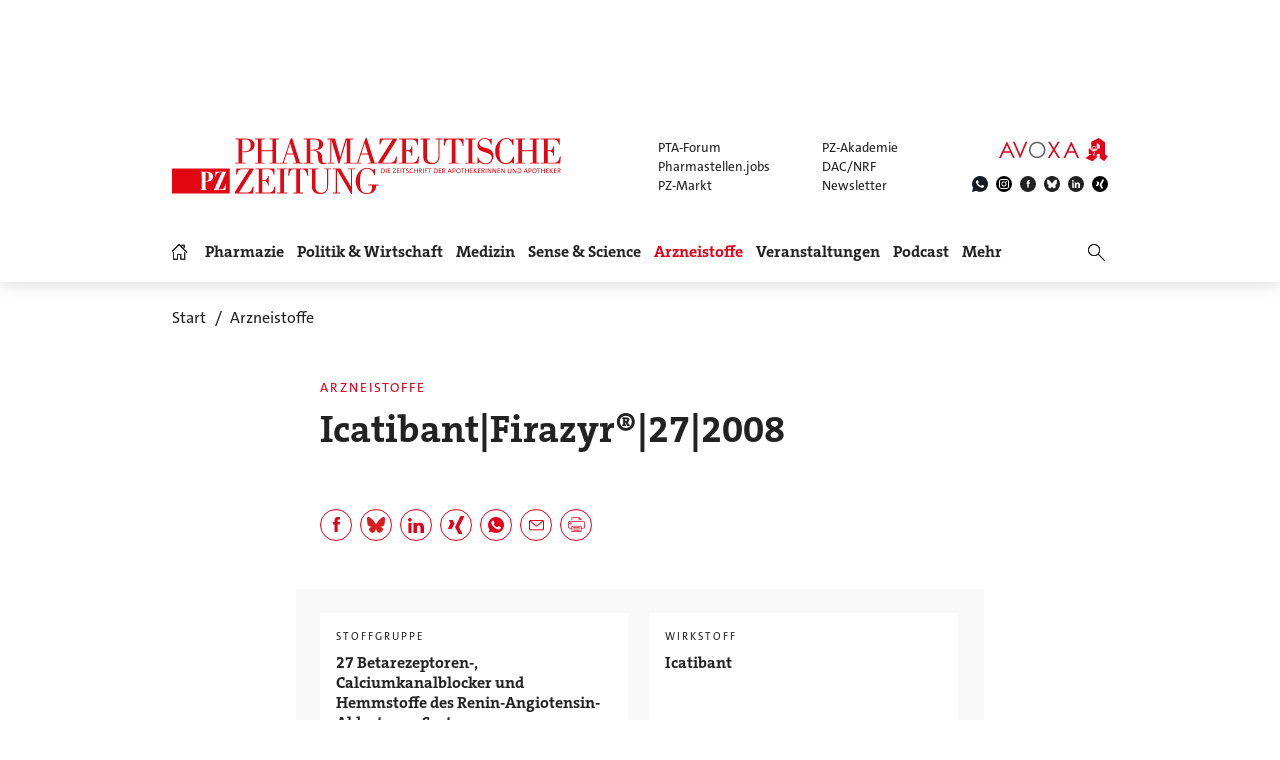

--- FILE ---
content_type: text/css
request_url: https://www.pharmazeutische-zeitung.de/typo3temp/assets/compressed/merged-78e483fb372274ef46b80d8c3a687113-89c334dc2e7e4220f1c51f8cfcf91db5.css?1767803332
body_size: 64561
content:
.ce-align-left{text-align:left;}.ce-align-center{text-align:center;}.ce-align-right{text-align:right;}.ce-table td,.ce-table th{vertical-align:top;}.ce-textpic,.ce-image,.ce-nowrap .ce-bodytext,.ce-gallery,.ce-row,.ce-uploads li,.ce-uploads div{overflow:hidden;}.ce-left .ce-gallery,.ce-column{float:left;}.ce-center .ce-outer{position:relative;float:right;right:50%;}.ce-center .ce-inner{position:relative;float:right;right:-50%;}.ce-right .ce-gallery{float:right;}.ce-gallery figure{display:table;margin:0;}.ce-gallery figcaption{display:table-caption;caption-side:bottom;}.ce-gallery img{display:block;}.ce-gallery iframe{border-width:0;}.ce-border img,.ce-border iframe{border:2px solid #000000;padding:0px;}.ce-intext.ce-right .ce-gallery,.ce-intext.ce-left .ce-gallery,.ce-above .ce-gallery{margin-bottom:10px;}.ce-image .ce-gallery{margin-bottom:0;}.ce-intext.ce-right .ce-gallery{margin-left:10px;}.ce-intext.ce-left .ce-gallery{margin-right:10px;}.ce-below .ce-gallery{margin-top:10px;}.ce-column{margin-right:10px;}.ce-column:last-child{margin-right:0;}.ce-row{margin-bottom:10px;}.ce-row:last-child{margin-bottom:0;}.ce-above .ce-bodytext{clear:both;}.ce-intext.ce-left ol,.ce-intext.ce-left ul{padding-left:40px;overflow:auto;}.ce-headline-left{text-align:left;}.ce-headline-center{text-align:center;}.ce-headline-right{text-align:right;}.ce-uploads{margin:0;padding:0;}.ce-uploads li{list-style:none outside none;margin:1em 0;}.ce-uploads img{float:left;padding-right:1em;vertical-align:top;}.ce-uploads span{display:block;}.ce-table{width:100%;max-width:100%;}.ce-table th,.ce-table td{padding:0.5em 0.75em;vertical-align:top;}.ce-table thead th{border-bottom:2px solid #dadada;}.ce-table th,.ce-table td{border-top:1px solid #dadada;}.ce-table-striped tbody tr:nth-of-type(odd){background-color:rgba(0,0,0,.05);}.ce-table-bordered th,.ce-table-bordered td{border:1px solid #dadada;}.frame-space-before-extra-small{margin-top:1em;}.frame-space-before-small{margin-top:2em;}.frame-space-before-medium{margin-top:3em;}.frame-space-before-large{margin-top:4em;}.frame-space-before-extra-large{margin-top:5em;}.frame-space-after-extra-small{margin-bottom:1em;}.frame-space-after-small{margin-bottom:2em;}.frame-space-after-medium{margin-bottom:3em;}.frame-space-after-large{margin-bottom:4em;}.frame-space-after-extra-large{margin-bottom:5em;}.frame-ruler-before:before{content:'';display:block;border-top:1px solid rgba(0,0,0,0.25);margin-bottom:2em;}.frame-ruler-after:after{content:'';display:block;border-bottom:1px solid rgba(0,0,0,0.25);margin-top:2em;}.frame-indent{margin-left:15%;margin-right:15%;}.frame-indent-left{margin-left:33%;}.frame-indent-right{margin-right:33%;}.heading-1-red{font-family:TheSerif;font-size:41.6px;line-height:1.25;color:#e2001a;}.heading-1-black{font-family:TheSerif;font-size:41.6px;line-height:1.25;color:#222222;}.heading-1-white{font-family:TheSerif;font-size:41.6px;line-height:1.25;color:#ffffff;}.heading-2-black{font-family:TheSerif;font-size:38.4px;line-height:1.25;color:#222222;}.heading-2-red{font-family:TheSerif;font-size:38.4px;line-height:1.25;color:#e2001a;}.heading-2-white{font-family:TheSerif;font-size:38.4px;line-height:1.25;color:#ffffff;}.heading-3-red{font-family:TheSerif;font-size:32px;line-height:1.25;color:#e2001a;}.heading-3-black{font-family:TheSerif;font-size:32px;line-height:1.25;color:#222222;}.heading-3-white{font-family:TheSerif;font-size:32px;line-height:1.25;color:#ffffff;}.heading-4-black{font-family:TheSerif;font-size:25.6px;line-height:1.25;color:#222222;}.heading-4-red{font-family:TheSerif;font-size:25.6px;line-height:1.25;color:#e2001a;}.heading-4-white{font-family:TheSerif;font-size:25.6px;line-height:1.25;color:#ffffff;}.text-1-red{font-family:TheSans-Plain;font-size:20px;line-height:32px;color:#e2001a;}.text-1-black{font-family:TheSans-Plain;font-size:20px;line-height:32px;color:#222222;}.text-1-grey{font-family:TheSans-Plain;font-size:20px;line-height:32px;color:#707070;}.text-1-white{font-family:TheSans-Plain;font-size:20px;line-height:32px;color:#ffffff;}.heading-5-red{font-family:TheSerif;font-size:19.2px;line-height:1.25;color:#e2001a;}.heading-5-black{font-family:TheSerif;font-size:19.2px;line-height:1.25;color:#222222;}.heading-5-white{font-family:TheSerif;font-size:19.2px;line-height:1.25;color:#ffffff;}.heading-6-black{font-family:TheSerif;font-size:16px;line-height:1.25;color:#222222;}.heading-6-red{font-family:TheSerif;font-size:16px;line-height:1.25;color:#e2001a;}.heading-6-white{font-family:TheSerif;font-size:16px;line-height:1.25;color:#ffffff;}.meta-1-grey{font-family:TheSans-Plain;font-size:16px;line-height:1.5;letter-spacing:2px;color:#707070;}.meta-1-black{font-family:TheSans-Plain;font-size:16px;line-height:1.5;letter-spacing:2px;color:#222222;}.text-2-white{font-family:TheSans-Plain;font-size:16px;line-height:1.5;color:#ffffff;}.meta-1-red{font-family:TheSans-Plain;font-size:16px;line-height:1.5;letter-spacing:2px;color:#e2001a;}.text-2-red{font-family:TheSans-Plain;font-size:16px;line-height:1.5;color:#e2001a;}.text-2-black{font-family:TheSans-Plain;font-size:16px;line-height:1.5;color:#222222;}.text-2-grey{font-family:TheSans-Plain;font-size:16px;line-height:1.5;color:#707070;}.meta-1-white{font-family:TheSans-Plain;font-size:16px;line-height:1.5;letter-spacing:2px;color:#ffffff;}.meta-2-black{font-family:TheSans-Plain;font-size:13.3px;line-height:1.5;letter-spacing:2px;color:#222222;}.text-3-grey{font-family:TheSans-Plain;font-size:16px;line-height:1.5;color:#707070;}.meta-2-grey{font-family:TheSans-Plain;font-size:13.3px;line-height:1.5;letter-spacing:2px;color:#707070;}.text-3-black{font-family:TheSans-Plain;font-size:16px;line-height:1.5;color:#222222;}.text-3-red{font-family:TheSans-Plain;font-size:16px;line-height:1.5;color:#e2001a;}.meta-2-red{font-family:TheSans-Plain;font-size:13.3px;line-height:1.5;letter-spacing:2px;color:#e2001a;}.meta-2-white{font-family:TheSans-Plain;font-size:13.3px;line-height:1.5;letter-spacing:2px;color:#ffffff;}.text-3-white{font-family:TheSans-Plain;font-size:16px;line-height:1.5;color:#ffffff;}.heading-7-black{font-family:TheSerif;font-size:12.8px;line-height:1.25;color:#222222;}.heading-7-red{font-family:TheSerif;font-size:12.8px;line-height:1.25;color:#e2001a;}.heading-7-white{font-family:TheSerif;font-size:12.8px;line-height:1.25;color:#ffffff;}.text-4-red{font-family:TheSans-Plain;font-size:10.7px;line-height:1.5;color:#e2001a;}.text-4-black{font-family:TheSans-Plain;font-size:10.7px;line-height:1.5;color:#222222;}.meta-3-black{font-family:TheSans-Plain;font-size:10.7px;line-height:1.5;letter-spacing:2px;color:#222222;}.meta-3-grey{font-family:TheSans-Plain;font-size:10.7px;line-height:1.5;letter-spacing:2px;color:#707070;}.meta-3-red{font-family:TheSans-Plain;font-size:10.7px;line-height:1.5;letter-spacing:2px;color:#e2001a;}.text-4-grey{font-family:TheSans-Plain;font-size:10.7px;line-height:1.5;color:#707070;}.text-4-white{font-family:TheSans-Plain;font-size:10.7px;line-height:1.5;color:#ffffff;}.meta-3-white{font-family:TheSans-Plain;font-size:10.7px;line-height:1.5;letter-spacing:2px;color:#ffffff;}.row{position:relative;}@media (max-width:767px){.row{margin:0 24px;}}@media (min-width:768px) and (max-width:1023px){.row{margin:0 auto;width:648px;}}@media (min-width:1024px) and (max-width:1439px){.row{margin:0 auto;width:936px;}}@media (min-width:1440px){.row{margin:0 auto;width:1128px;}}@media (min-width:768px) and (max-width:1023px){div.content.fe-layout-2 div.row{width:536px;}}@media (min-width:1024px) and (max-width:1439px){div.content.fe-layout-2 div.row{width:640px;}}@media (min-width:1440px){div.content.fe-layout-2 div.row{width:744px;}}div.outerwrap div{overflow:hidden;background-color:#F3F3F3;}@media (min-width:1440px){div.outerwrap div{padding:32px 0px;}}@media (min-width:1024px) and (max-width:1439px){div.outerwrap div{padding:24px 0px;}}@media (min-width:768px) and (max-width:1023px){div.outerwrap div{padding:16px 0px;}}@media (max-width:767px){div.outerwrap div{padding:8px 0px;}div.outerwrap div > div.row{margin:0 8px;}}div.row div.row{width:auto;margin:0;padding:0;}@media (min-width:768px) and (max-width:1023px){div.row::after{content:"";clear:both;display:table;}}@media (min-width:1024px) and (max-width:1439px){div.row::after{content:"";clear:both;display:table;}}@media (min-width:1440px){div.row::after{content:"";clear:both;display:table;}}div.fe-layout-marginal-links{min-height:1px;overflow:hidden;}@media (min-width:1024px) and (max-width:1439px){div.fe-layout-marginal-links{padding-right:24px;width:560px;float:left;}}@media (min-width:1440px){div.fe-layout-marginal-links{padding-right:24px;width:768px;float:left;}}div.fe-layout-marginal-rechts{min-height:1px;overflow:hidden;}@media (max-width:767px){div.fe-layout-marginal-rechts{max-width:368px;margin:0 auto;}}@media (min-width:768px) and (max-width:1023px){div.fe-layout-marginal-rechts{width:368px;margin:0 auto;}}@media (min-width:1024px) and (max-width:1439px){div.fe-layout-marginal-rechts{width:376px;float:left;}}@media (min-width:1440px){div.fe-layout-marginal-rechts{width:360px;float:left;}}@media (min-width:1024px){div.fe-layout-marginal-links + div.marginaltrenner{display:none;}}@font-face{font-family:"TheSans-Plain";src:url('../../../fileadmin/fonts/TheSansC5-5_Plain.woff') format("woff"),url('../../../fileadmin/fonts/TheSansC5-5_Plain.woff2') format("woff2");}@font-face{font-family:"TheSans-Plain";src:url('../../../fileadmin/fonts/TheSansC5-5iPlainItalic.woff') format("woff"),url('../../../fileadmin/fonts/TheSansC5-5iPlainItalic.woff2') format("woff2");font-style:italic;}@font-face{font-family:"TheSans-Plain";src:url('../../../fileadmin/fonts/TheSansC5-7_Bold.woff') format("woff"),url('../../../fileadmin/fonts/TheSansC5-7_Bold.woff2') format("woff2");font-weight:bold;}@font-face{font-family:"TheSerif";src:url('../../../fileadmin/fonts/TheSerifC5-7_Bold.woff') format("woff"),url('../../../fileadmin/fonts/TheSerifC5-7_Bold.woff2') format("woff2");}body{font-family:TheSans-Plain,Calibri,-apple-system,Verdana,sans-serif;font-feature-settings:'kern' 1,'liga' 1,'calt' 1;-webkit-font-feature-settings:'kern' 1,'liga' 1,'calt' 1;-moz-font-feature-settings:'kern' 1,'liga' 1,'calt' 1;-ms-font-feature-settings:'kern' 1,'liga' 1,'calt' 1;-o-font-feature-settings:'kern' 1,'liga' 1,'calt' 1;}body,td{padding:0px;margin:0;vertical-align:top;}table{border-spacing:0px;border-collapse:collapse;}img{max-width:100%;height:auto;border:none;}*{box-sizing:border-box;outline:0 none;}a{color:#222222;text-decoration:underline;text-decoration-color:#e2001a;}a:hover{color:#e2001a;text-decoration:underline;}i strong,cite strong,em strong,var strong,address strong,dfn strong,i b,cite b,em b,var b,address b,dfn b{font-weight:bold;font-style:normal;}strong i,b i,strong cite,b cite,strong em,b em,strong var,b var,strong address,b address,strong dfn,b dfn{font-weight:bold;font-style:normal;}h1,h2,h3,h4,h5,h6{margin:0;padding:0;font-weight:normal;}h1:not(.nta-player-title):not(:empty),h2:not(.nta-player-title):not(:empty),h3:not(.nta-player-title):not(:empty),h4:not(.nta-player-title):not(:empty),h5:not(.nta-player-title):not(:empty),h6:not(.nta-player-title):not(:empty){padding:0px 0px 16px 0px !important;background:url('../../../fileadmin/img/spacer/16px.png') bottom repeat-x !important;}@media (min-width:1440px){h2.header-class-7{padding:0px 0px 97px 0px;background:url('../../../fileadmin/img/1pixel-C8C8C8.png') 0px calc(100% - 48px) repeat-x;}}@media (min-width:1024px) and (max-width:1439px){h2.header-class-7{padding:0px 0px 65px 0px;background:url('../../../fileadmin/img/1pixel-C8C8C8.png') 0px calc(100% - 32px) repeat-x;}}@media (min-width:768px) and (max-width:1023px){h2.header-class-7{padding:0px 0px 49px 0px;background:url('../../../fileadmin/img/1pixel-C8C8C8.png') 0px calc(100% - 24px) repeat-x;}}@media (max-width:767px){h2.header-class-7{padding:0px 0px 33px 0px;background:url('../../../fileadmin/img/1pixel-C8C8C8.png') 0px calc(100% - 16px) repeat-x;}}h2.header-class-8{color:#e2001a;}h2.header-class-8:not(:empty){padding:0px 0px 0px 0px;background:none;}p{margin:0;padding:0;}p:not(:empty){padding:0px 0px 24px 0px;background:url('../../../fileadmin/img/spacer/24px.png') bottom repeat-x;}@media (min-width:1440px){p:not(:empty){padding:0px 0px 32px 0px;background:url('../../../fileadmin/img/spacer/32px.png') bottom repeat-x;}}ol,ul{margin:0;padding:0;}ol:not(:empty),ul:not(:empty){padding:0px 0px 24px 1.2em;background:url('../../../fileadmin/img/spacer/24px.png') bottom repeat-x;}@media (min-width:1440px){ol:not(:empty),ul:not(:empty){padding:0px 0px 32px 1.2em;background:url('../../../fileadmin/img/spacer/32px.png') bottom repeat-x;}}@media (max-width:767px){body{font-family:TheSans-Plain;font-size:16px;line-height:1.5;color:#222222;}}@media (min-width:768px) and (max-width:1023px){body{font-family:TheSans-Plain;font-size:16px;line-height:1.5;color:#222222;}}@media (min-width:1024px) and (max-width:1439px){body{font-family:TheSans-Plain;font-size:16px;line-height:1.5;color:#222222;}}@media (min-width:1440px){body{font-family:TheSans-Plain;font-size:20px;line-height:32px;color:#222222;}}@media (max-width:767px){body{font-family:TheSans-Plain;font-size:16px;line-height:1.5;color:#222222;}}@media (min-width:768px) and (max-width:1023px){body{font-family:TheSans-Plain;font-size:16px;line-height:1.5;color:#222222;}}@media (min-width:1024px) and (max-width:1439px){body{font-family:TheSans-Plain;font-size:16px;line-height:1.5;color:#222222;}}@media (min-width:1440px){body{font-family:TheSans-Plain;font-size:20px;line-height:32px;color:#222222;}}@media (min-width:1440px){h1{font-family:TheSerif;font-size:41.6px;line-height:1.25;color:#222222;}h2{font-family:TheSerif;font-size:32px;line-height:1.25;color:#222222;}h3{font-family:TheSerif;font-size:25.6px;line-height:1.25;color:#222222;}h4{font-family:TheSerif;font-size:19.2px;line-height:1.25;color:#222222;}h5{font-family:TheSerif;font-size:16px;line-height:1.25;color:#222222;}h6{font-family:TheSerif;font-size:16px;line-height:1.25;color:#222222;}}@media (min-width:1024px) and (max-width:1439px){h1{font-family:TheSerif;font-size:38.4px;line-height:1.25;color:#222222;}h2{font-family:TheSerif;font-size:25.6px;line-height:1.25;color:#222222;}h3{font-family:TheSerif;font-size:19.2px;line-height:1.25;color:#222222;}h4{font-family:TheSerif;font-size:16px;line-height:1.25;color:#222222;}h5{font-family:TheSerif;font-size:12.8px;line-height:1.25;color:#222222;}h6{font-family:TheSerif;font-size:12.8px;line-height:1.25;color:#222222;}}@media (min-width:768px) and (max-width:1023px){h1{font-family:TheSerif;font-size:32px;line-height:1.25;color:#222222;}h2{font-family:TheSerif;font-size:25.6px;line-height:1.25;color:#222222;}h3{font-family:TheSerif;font-size:19.2px;line-height:1.25;color:#222222;}h4{font-family:TheSerif;font-size:16px;line-height:1.25;color:#222222;}h5{font-family:TheSerif;font-size:12.8px;line-height:1.25;color:#222222;}h6{font-family:TheSerif;font-size:12.8px;line-height:1.25;color:#222222;}}@media (max-width:767px){h1{font-family:TheSerif;font-size:25.6px;line-height:1.25;color:#222222;}h2{font-family:TheSerif;font-size:19.2px;line-height:1.25;color:#222222;}h3{font-family:TheSerif;font-size:16px;line-height:1.25;color:#222222;}h4{font-family:TheSerif;font-size:12.8px;line-height:1.25;color:#222222;}h5{font-family:TheSerif;font-size:12.8px;line-height:1.25;color:#222222;}h6{font-family:TheSerif;font-size:12.8px;line-height:1.25;color:#222222;}}@media (min-width:1440px){h2{font-size:25.6px;}}@media (min-width:1024px) and (max-width:1439px){h2{font-size:19.2px;}}@media (min-width:768px) and (max-width:1023px){h2{font-size:19.2px;}}@media (max-width:767px){h2{font-size:16px;}}*{-webkit-text-size-adjust:none;}body{overflow-y:scroll;overflow-x:hidden;background-color:#ffffff;}.g-flex{display:flex !important;}.g-flex-wrap{flex-wrap:wrap !important;}.g-flex-column{flex-direction:column !important;}.g-flex-row{flex-direction:row !important;}.g-justify-center{justify-content:center !important;}.g-justify-start{justify-content:flex-start !important;}.g-justify-end{justify-content:flex-end !important;}.g-w-100{width:100% !important;}.g-w-50{width:50% !important;}.g-gap-16 > .g-w-50{width:calc(50% - 8px) !important;}@media (max-width:767px){.g-w-s-100,.g-gap-16 > .g-w-s-100{width:100% !important;}}.g-gap-16{gap:16px !important;}.g-block{display:block;}.g-none{display:none;}.g-fl{float:left;}.g-fr{float:right;}.g-center{text-align:center;}.g-lh0{line-height:0;letter-spacing:0;font-size:0;}.g-no-padding:not(:empty){padding:0;background:none;}@media (min-width:1440px){.g-no-padding:not(:empty){padding:0;background:none;}}@media (max-width:767px){.g-klein{font-family:TheSans-Plain;font-size:10.7px;line-height:1.5;color:#707070;}}@media (min-width:768px) and (max-width:1023px){.g-klein{font-family:TheSans-Plain;font-size:16px;line-height:1.5;color:#707070;}}@media (min-width:1024px) and (max-width:1439px){.g-klein{font-family:TheSans-Plain;font-size:16px;line-height:1.5;color:#707070;}}@media (min-width:1440px){.g-klein{font-family:TheSans-Plain;font-size:16px;line-height:1.5;color:#707070;}}@media (max-width:767px){.g-klein{font-family:TheSans-Plain;font-size:10.7px;line-height:1.5;color:#707070;}}@media (min-width:768px) and (max-width:1023px){.g-klein{font-family:TheSans-Plain;font-size:16px;line-height:1.5;color:#707070;}}@media (min-width:1024px) and (max-width:1439px){.g-klein{font-family:TheSans-Plain;font-size:16px;line-height:1.5;color:#707070;}}@media (min-width:1440px){.g-klein{font-family:TheSans-Plain;font-size:16px;line-height:1.5;color:#707070;}}@media (max-width:767px){.g-klein{color:inherit;}}@media (min-width:768px) and (max-width:1023px){.g-klein{color:inherit;}}@media (min-width:1024px) and (max-width:1439px){.g-klein{color:inherit;}}@media (min-width:1440px){.g-klein{color:inherit;}}.g-color-rot{color:#e2001a;}.g-bgcolor-rot{background-color:#e2001a;}.g-bgcolor-black-5{background-color:#F5F5F5;}.g-clear::after{content:"";clear:both;display:table;}.g-relative{position:relative;}div.content{position:relative;}.a-textlink,div.content .a-textlink{text-decoration:none;}.a-textlink:hover,div.content .a-textlink:hover{color:#e2001a;text-decoration:underline;}div.content .content_0 .row p a{}.a-pfeil-rechts,div.content .a-pfeil-rechts{text-decoration:none;padding-right:32px;background:url('../../../fileadmin/img/icons_red/arrow-right.png') right center no-repeat;}.a-pfeil-rechts:hover,div.content .a-pfeil-rechts:hover{color:#e2001a;text-decoration:underline;}.a-pfeil-rechts:hover,div.content .a-pfeil-rechts:hover{color:#e2001a;text-decoration:underline;}.rot{color:#e2001a;}a.a-button-standard{margin-top:-8px;line-height:0;letter-spacing:0;font-size:0;text-decoration:none;white-space:nowrap;border-radius:2px;color:#ffffff;cursor:pointer;height:32px;display:inline-block;background-color:#e2001a;padding:6px 12px;margin:0;border:1px solid #ffffff;background-color:#ffffff;font-family:TheSans-Plain;font-size:13.3px;line-height:1.5;letter-spacing:2px;color:#e2001a;border:1px solid #e2001a;margin-right:8px;margin-top:8px;}a.a-button-standard:hover,a.a-button-standard.hover{text-decoration:none;font-family:TheSans-Plain;font-size:13.3px;line-height:1.5;letter-spacing:2px;color:#ffffff;background-color:#c90018;border:1px solid #c90018;}a.a-button-standard:active,a.a-button-standard.active{font-family:TheSans-Plain;font-size:13.3px;line-height:1.5;letter-spacing:2px;color:#ffffff;background-color:#e2001a;border:1px solid #e2001a;opacity:0.8;}a.a-button-standard.disabled{font-family:TheSans-Plain;font-size:13.3px;line-height:1.5;letter-spacing:2px;color:#707070;background-color:#F3F3F3;border:1px solid #F3F3F3;cursor:default;}a.a-button-standard:hover,a.a-button-standard.hover{text-decoration:none;font-family:TheSans-Plain;font-size:13.3px;line-height:1.5;letter-spacing:2px;color:#ffffff;background-color:#c90018;border:1px solid #c90018;}a.a-button-standard:active,a.a-button-standard.active{font-family:TheSans-Plain;font-size:13.3px;line-height:1.5;letter-spacing:2px;color:#ffffff;background-color:#e2001a;border:1px solid #e2001a;opacity:0.8;}a.a-button-standard.disabled{font-family:TheSans-Plain;font-size:13.3px;line-height:1.5;letter-spacing:2px;color:#707070;background-color:#F3F3F3;border:1px solid #F3F3F3;cursor:default;}div.spacer-8,.div-spacer-8{height:8px;background-image:url('../../../fileadmin/img/spacer/8px.png');background-position:center;}div.spacer-12,.div-spacer-12{height:12px;background-image:url('../../../fileadmin/img/spacer/12px.png');background-position:center;}div.spacer-16,.div-spacer-16{height:16px;background-image:url('../../../fileadmin/img/spacer/16px.png');background-position:center;}div.spacer-24,.div-spacer-24{height:24px;background-image:url('../../../fileadmin/img/spacer/24px.png');background-position:center;}div.spacer-32,.div-spacer-32{height:32px;background-image:url('../../../fileadmin/img/spacer/32px.png');background-position:center;}div.spacer-40,.div-spacer-40{height:40px;background-image:url('../../../fileadmin/img/spacer/40px.png');background-position:center;}div.spacer-48,.div-spacer-48{height:48px;background-image:url('../../../fileadmin/img/spacer/48px.png');background-position:center;}div.spacer-64,.div-spacer-64{height:64px;background-image:url('../../../fileadmin/img/spacer/64px.png');background-position:center;}div.spacer-80,.div-spacer-80{height:80px;background-image:url('../../../fileadmin/img/spacer/80px.png');background-position:center;}div.spacer-88,.div-spacer-88{height:88px;background-image:url('../../../fileadmin/img/spacer/88px.png');background-position:center;}@media (max-width:767px){div.spacer-80-64-48-48,.div-spacer-80-64-48-48{height:48px;background-image:url('../../../fileadmin/img/spacer/48px.png');background-position:center;}}@media (min-width:768px) and (max-width:1023px){div.spacer-80-64-48-48,.div-spacer-80-64-48-48{height:48px;background-image:url('../../../fileadmin/img/spacer/48px.png');background-position:center;}}@media (min-width:1024px) and (max-width:1439px){div.spacer-80-64-48-48,.div-spacer-80-64-48-48{height:64px;background-image:url('../../../fileadmin/img/spacer/64px.png');background-position:center;}}@media (min-width:1440px){div.spacer-80-64-48-48,.div-spacer-80-64-48-48{height:80px;background-image:url('../../../fileadmin/img/spacer/80px.png');background-position:center;}}@media (max-width:767px){div.spacer-80-64-48-48,.div-spacer-80-64-48-48{height:48px;background-image:url('../../../fileadmin/img/spacer/48px.png');background-position:center;}}@media (min-width:768px) and (max-width:1023px){div.spacer-80-64-48-48,.div-spacer-80-64-48-48{height:48px;background-image:url('../../../fileadmin/img/spacer/48px.png');background-position:center;}}@media (min-width:1024px) and (max-width:1439px){div.spacer-80-64-48-48,.div-spacer-80-64-48-48{height:64px;background-image:url('../../../fileadmin/img/spacer/64px.png');background-position:center;}}@media (min-width:1440px){div.spacer-80-64-48-48,.div-spacer-80-64-48-48{height:80px;background-image:url('../../../fileadmin/img/spacer/80px.png');background-position:center;}}@media (max-width:767px){div.spacer-64-48-48-48,.div-spacer-64-48-48-48{height:48px;background-image:url('../../../fileadmin/img/spacer/48px.png');background-position:center;}}@media (min-width:768px) and (max-width:1023px){div.spacer-64-48-48-48,.div-spacer-64-48-48-48{height:48px;background-image:url('../../../fileadmin/img/spacer/48px.png');background-position:center;}}@media (min-width:1024px) and (max-width:1439px){div.spacer-64-48-48-48,.div-spacer-64-48-48-48{height:48px;background-image:url('../../../fileadmin/img/spacer/48px.png');background-position:center;}}@media (min-width:1440px){div.spacer-64-48-48-48,.div-spacer-64-48-48-48{height:64px;background-image:url('../../../fileadmin/img/spacer/64px.png');background-position:center;}}@media (max-width:767px){div.spacer-64-48-48-48,.div-spacer-64-48-48-48{height:48px;background-image:url('../../../fileadmin/img/spacer/48px.png');background-position:center;}}@media (min-width:768px) and (max-width:1023px){div.spacer-64-48-48-48,.div-spacer-64-48-48-48{height:48px;background-image:url('../../../fileadmin/img/spacer/48px.png');background-position:center;}}@media (min-width:1024px) and (max-width:1439px){div.spacer-64-48-48-48,.div-spacer-64-48-48-48{height:48px;background-image:url('../../../fileadmin/img/spacer/48px.png');background-position:center;}}@media (min-width:1440px){div.spacer-64-48-48-48,.div-spacer-64-48-48-48{height:64px;background-image:url('../../../fileadmin/img/spacer/64px.png');background-position:center;}}@media (max-width:767px){div.spacer-64-48-32-24,.div-spacer-64-48-32-24{height:24px;background-image:url('../../../fileadmin/img/spacer/24px.png');background-position:center;}}@media (min-width:768px) and (max-width:1023px){div.spacer-64-48-32-24,.div-spacer-64-48-32-24{height:32px;background-image:url('../../../fileadmin/img/spacer/32px.png');background-position:center;}}@media (min-width:1024px) and (max-width:1439px){div.spacer-64-48-32-24,.div-spacer-64-48-32-24{height:48px;background-image:url('../../../fileadmin/img/spacer/48px.png');background-position:center;}}@media (min-width:1440px){div.spacer-64-48-32-24,.div-spacer-64-48-32-24{height:64px;background-image:url('../../../fileadmin/img/spacer/64px.png');background-position:center;}}@media (max-width:767px){div.spacer-64-48-32-24,.div-spacer-64-48-32-24{height:24px;background-image:url('../../../fileadmin/img/spacer/24px.png');background-position:center;}}@media (min-width:768px) and (max-width:1023px){div.spacer-64-48-32-24,.div-spacer-64-48-32-24{height:32px;background-image:url('../../../fileadmin/img/spacer/32px.png');background-position:center;}}@media (min-width:1024px) and (max-width:1439px){div.spacer-64-48-32-24,.div-spacer-64-48-32-24{height:48px;background-image:url('../../../fileadmin/img/spacer/48px.png');background-position:center;}}@media (min-width:1440px){div.spacer-64-48-32-24,.div-spacer-64-48-32-24{height:64px;background-image:url('../../../fileadmin/img/spacer/64px.png');background-position:center;}}@media (max-width:767px){div.spacer-64-48-32-16,.div-spacer-64-48-32-16{height:16px;background-image:url('../../../fileadmin/img/spacer/16px.png');background-position:center;}}@media (min-width:768px) and (max-width:1023px){div.spacer-64-48-32-16,.div-spacer-64-48-32-16{height:32px;background-image:url('../../../fileadmin/img/spacer/32px.png');background-position:center;}}@media (min-width:1024px) and (max-width:1439px){div.spacer-64-48-32-16,.div-spacer-64-48-32-16{height:48px;background-image:url('../../../fileadmin/img/spacer/48px.png');background-position:center;}}@media (min-width:1440px){div.spacer-64-48-32-16,.div-spacer-64-48-32-16{height:64px;background-image:url('../../../fileadmin/img/spacer/64px.png');background-position:center;}}@media (max-width:767px){div.spacer-64-48-32-16,.div-spacer-64-48-32-16{height:16px;background-image:url('../../../fileadmin/img/spacer/16px.png');background-position:center;}}@media (min-width:768px) and (max-width:1023px){div.spacer-64-48-32-16,.div-spacer-64-48-32-16{height:32px;background-image:url('../../../fileadmin/img/spacer/32px.png');background-position:center;}}@media (min-width:1024px) and (max-width:1439px){div.spacer-64-48-32-16,.div-spacer-64-48-32-16{height:48px;background-image:url('../../../fileadmin/img/spacer/48px.png');background-position:center;}}@media (min-width:1440px){div.spacer-64-48-32-16,.div-spacer-64-48-32-16{height:64px;background-image:url('../../../fileadmin/img/spacer/64px.png');background-position:center;}}@media (max-width:767px){div.spacer-40-40-24-24,.div-spacer-40-40-24-24{height:24px;background-image:url('../../../fileadmin/img/spacer/24px.png');background-position:center;}}@media (min-width:768px) and (max-width:1023px){div.spacer-40-40-24-24,.div-spacer-40-40-24-24{height:24px;background-image:url('../../../fileadmin/img/spacer/24px.png');background-position:center;}}@media (min-width:1024px) and (max-width:1439px){div.spacer-40-40-24-24,.div-spacer-40-40-24-24{height:40px;background-image:url('../../../fileadmin/img/spacer/40px.png');background-position:center;}}@media (min-width:1440px){div.spacer-40-40-24-24,.div-spacer-40-40-24-24{height:40px;background-image:url('../../../fileadmin/img/spacer/40px.png');background-position:center;}}@media (max-width:767px){div.spacer-40-40-24-24,.div-spacer-40-40-24-24{height:24px;background-image:url('../../../fileadmin/img/spacer/24px.png');background-position:center;}}@media (min-width:768px) and (max-width:1023px){div.spacer-40-40-24-24,.div-spacer-40-40-24-24{height:24px;background-image:url('../../../fileadmin/img/spacer/24px.png');background-position:center;}}@media (min-width:1024px) and (max-width:1439px){div.spacer-40-40-24-24,.div-spacer-40-40-24-24{height:40px;background-image:url('../../../fileadmin/img/spacer/40px.png');background-position:center;}}@media (min-width:1440px){div.spacer-40-40-24-24,.div-spacer-40-40-24-24{height:40px;background-image:url('../../../fileadmin/img/spacer/40px.png');background-position:center;}}@media (max-width:767px){div.spacer-40-32-24-24,.div-spacer-40-32-24-24{height:24px;background-image:url('../../../fileadmin/img/spacer/24px.png');background-position:center;}}@media (min-width:768px) and (max-width:1023px){div.spacer-40-32-24-24,.div-spacer-40-32-24-24{height:24px;background-image:url('../../../fileadmin/img/spacer/24px.png');background-position:center;}}@media (min-width:1024px) and (max-width:1439px){div.spacer-40-32-24-24,.div-spacer-40-32-24-24{height:32px;background-image:url('../../../fileadmin/img/spacer/32px.png');background-position:center;}}@media (min-width:1440px){div.spacer-40-32-24-24,.div-spacer-40-32-24-24{height:40px;background-image:url('../../../fileadmin/img/spacer/40px.png');background-position:center;}}@media (max-width:767px){div.spacer-40-32-24-24,.div-spacer-40-32-24-24{height:24px;background-image:url('../../../fileadmin/img/spacer/24px.png');background-position:center;}}@media (min-width:768px) and (max-width:1023px){div.spacer-40-32-24-24,.div-spacer-40-32-24-24{height:24px;background-image:url('../../../fileadmin/img/spacer/24px.png');background-position:center;}}@media (min-width:1024px) and (max-width:1439px){div.spacer-40-32-24-24,.div-spacer-40-32-24-24{height:32px;background-image:url('../../../fileadmin/img/spacer/32px.png');background-position:center;}}@media (min-width:1440px){div.spacer-40-32-24-24,.div-spacer-40-32-24-24{height:40px;background-image:url('../../../fileadmin/img/spacer/40px.png');background-position:center;}}@media (max-width:767px){div.spacer-40-24-16-16,.div-spacer-40-24-16-16{height:16px;background-image:url('../../../fileadmin/img/spacer/16px.png');background-position:center;}}@media (min-width:768px) and (max-width:1023px){div.spacer-40-24-16-16,.div-spacer-40-24-16-16{height:16px;background-image:url('../../../fileadmin/img/spacer/16px.png');background-position:center;}}@media (min-width:1024px) and (max-width:1439px){div.spacer-40-24-16-16,.div-spacer-40-24-16-16{height:24px;background-image:url('../../../fileadmin/img/spacer/24px.png');background-position:center;}}@media (min-width:1440px){div.spacer-40-24-16-16,.div-spacer-40-24-16-16{height:40px;background-image:url('../../../fileadmin/img/spacer/40px.png');background-position:center;}}@media (max-width:767px){div.spacer-40-24-16-16,.div-spacer-40-24-16-16{height:16px;background-image:url('../../../fileadmin/img/spacer/16px.png');background-position:center;}}@media (min-width:768px) and (max-width:1023px){div.spacer-40-24-16-16,.div-spacer-40-24-16-16{height:16px;background-image:url('../../../fileadmin/img/spacer/16px.png');background-position:center;}}@media (min-width:1024px) and (max-width:1439px){div.spacer-40-24-16-16,.div-spacer-40-24-16-16{height:24px;background-image:url('../../../fileadmin/img/spacer/24px.png');background-position:center;}}@media (min-width:1440px){div.spacer-40-24-16-16,.div-spacer-40-24-16-16{height:40px;background-image:url('../../../fileadmin/img/spacer/40px.png');background-position:center;}}@media (max-width:767px){div.spacer-32-32-32-24,.div-spacer-32-32-32-24{height:24px;background-image:url('../../../fileadmin/img/spacer/24px.png');background-position:center;}}@media (min-width:768px) and (max-width:1023px){div.spacer-32-32-32-24,.div-spacer-32-32-32-24{height:32px;background-image:url('../../../fileadmin/img/spacer/32px.png');background-position:center;}}@media (min-width:1024px) and (max-width:1439px){div.spacer-32-32-32-24,.div-spacer-32-32-32-24{height:32px;background-image:url('../../../fileadmin/img/spacer/32px.png');background-position:center;}}@media (min-width:1440px){div.spacer-32-32-32-24,.div-spacer-32-32-32-24{height:32px;background-image:url('../../../fileadmin/img/spacer/32px.png');background-position:center;}}@media (max-width:767px){div.spacer-32-32-32-24,.div-spacer-32-32-32-24{height:24px;background-image:url('../../../fileadmin/img/spacer/24px.png');background-position:center;}}@media (min-width:768px) and (max-width:1023px){div.spacer-32-32-32-24,.div-spacer-32-32-32-24{height:32px;background-image:url('../../../fileadmin/img/spacer/32px.png');background-position:center;}}@media (min-width:1024px) and (max-width:1439px){div.spacer-32-32-32-24,.div-spacer-32-32-32-24{height:32px;background-image:url('../../../fileadmin/img/spacer/32px.png');background-position:center;}}@media (min-width:1440px){div.spacer-32-32-32-24,.div-spacer-32-32-32-24{height:32px;background-image:url('../../../fileadmin/img/spacer/32px.png');background-position:center;}}@media (max-width:767px){div.spacer-32-32-32-16,.div-spacer-32-32-32-16{height:16px;background-image:url('../../../fileadmin/img/spacer/16px.png');background-position:center;}}@media (min-width:768px) and (max-width:1023px){div.spacer-32-32-32-16,.div-spacer-32-32-32-16{height:32px;background-image:url('../../../fileadmin/img/spacer/32px.png');background-position:center;}}@media (min-width:1024px) and (max-width:1439px){div.spacer-32-32-32-16,.div-spacer-32-32-32-16{height:32px;background-image:url('../../../fileadmin/img/spacer/32px.png');background-position:center;}}@media (min-width:1440px){div.spacer-32-32-32-16,.div-spacer-32-32-32-16{height:32px;background-image:url('../../../fileadmin/img/spacer/32px.png');background-position:center;}}@media (max-width:767px){div.spacer-32-32-32-16,.div-spacer-32-32-32-16{height:16px;background-image:url('../../../fileadmin/img/spacer/16px.png');background-position:center;}}@media (min-width:768px) and (max-width:1023px){div.spacer-32-32-32-16,.div-spacer-32-32-32-16{height:32px;background-image:url('../../../fileadmin/img/spacer/32px.png');background-position:center;}}@media (min-width:1024px) and (max-width:1439px){div.spacer-32-32-32-16,.div-spacer-32-32-32-16{height:32px;background-image:url('../../../fileadmin/img/spacer/32px.png');background-position:center;}}@media (min-width:1440px){div.spacer-32-32-32-16,.div-spacer-32-32-32-16{height:32px;background-image:url('../../../fileadmin/img/spacer/32px.png');background-position:center;}}@media (max-width:767px){div.spacer-32-32-24-24,.div-spacer-32-32-24-24{height:24px;background-image:url('../../../fileadmin/img/spacer/24px.png');background-position:center;}}@media (min-width:768px) and (max-width:1023px){div.spacer-32-32-24-24,.div-spacer-32-32-24-24{height:24px;background-image:url('../../../fileadmin/img/spacer/24px.png');background-position:center;}}@media (min-width:1024px) and (max-width:1439px){div.spacer-32-32-24-24,.div-spacer-32-32-24-24{height:32px;background-image:url('../../../fileadmin/img/spacer/32px.png');background-position:center;}}@media (min-width:1440px){div.spacer-32-32-24-24,.div-spacer-32-32-24-24{height:32px;background-image:url('../../../fileadmin/img/spacer/32px.png');background-position:center;}}@media (max-width:767px){div.spacer-32-32-24-24,.div-spacer-32-32-24-24{height:24px;background-image:url('../../../fileadmin/img/spacer/24px.png');background-position:center;}}@media (min-width:768px) and (max-width:1023px){div.spacer-32-32-24-24,.div-spacer-32-32-24-24{height:24px;background-image:url('../../../fileadmin/img/spacer/24px.png');background-position:center;}}@media (min-width:1024px) and (max-width:1439px){div.spacer-32-32-24-24,.div-spacer-32-32-24-24{height:32px;background-image:url('../../../fileadmin/img/spacer/32px.png');background-position:center;}}@media (min-width:1440px){div.spacer-32-32-24-24,.div-spacer-32-32-24-24{height:32px;background-image:url('../../../fileadmin/img/spacer/32px.png');background-position:center;}}@media (max-width:767px){div.spacer-32-24-24-24,.div-spacer-32-24-24-24{height:24px;background-image:url('../../../fileadmin/img/spacer/24px.png');background-position:center;}}@media (min-width:768px) and (max-width:1023px){div.spacer-32-24-24-24,.div-spacer-32-24-24-24{height:24px;background-image:url('../../../fileadmin/img/spacer/24px.png');background-position:center;}}@media (min-width:1024px) and (max-width:1439px){div.spacer-32-24-24-24,.div-spacer-32-24-24-24{height:24px;background-image:url('../../../fileadmin/img/spacer/24px.png');background-position:center;}}@media (min-width:1440px){div.spacer-32-24-24-24,.div-spacer-32-24-24-24{height:32px;background-image:url('../../../fileadmin/img/spacer/32px.png');background-position:center;}}@media (max-width:767px){div.spacer-32-24-24-24,.div-spacer-32-24-24-24{height:24px;background-image:url('../../../fileadmin/img/spacer/24px.png');background-position:center;}}@media (min-width:768px) and (max-width:1023px){div.spacer-32-24-24-24,.div-spacer-32-24-24-24{height:24px;background-image:url('../../../fileadmin/img/spacer/24px.png');background-position:center;}}@media (min-width:1024px) and (max-width:1439px){div.spacer-32-24-24-24,.div-spacer-32-24-24-24{height:24px;background-image:url('../../../fileadmin/img/spacer/24px.png');background-position:center;}}@media (min-width:1440px){div.spacer-32-24-24-24,.div-spacer-32-24-24-24{height:32px;background-image:url('../../../fileadmin/img/spacer/32px.png');background-position:center;}}@media (max-width:767px){div.spacer-32-24-24-16,.div-spacer-32-24-24-16{height:16px;background-image:url('../../../fileadmin/img/spacer/16px.png');background-position:center;}}@media (min-width:768px) and (max-width:1023px){div.spacer-32-24-24-16,.div-spacer-32-24-24-16{height:24px;background-image:url('../../../fileadmin/img/spacer/24px.png');background-position:center;}}@media (min-width:1024px) and (max-width:1439px){div.spacer-32-24-24-16,.div-spacer-32-24-24-16{height:24px;background-image:url('../../../fileadmin/img/spacer/24px.png');background-position:center;}}@media (min-width:1440px){div.spacer-32-24-24-16,.div-spacer-32-24-24-16{height:32px;background-image:url('../../../fileadmin/img/spacer/32px.png');background-position:center;}}@media (max-width:767px){div.spacer-32-24-24-16,.div-spacer-32-24-24-16{height:16px;background-image:url('../../../fileadmin/img/spacer/16px.png');background-position:center;}}@media (min-width:768px) and (max-width:1023px){div.spacer-32-24-24-16,.div-spacer-32-24-24-16{height:24px;background-image:url('../../../fileadmin/img/spacer/24px.png');background-position:center;}}@media (min-width:1024px) and (max-width:1439px){div.spacer-32-24-24-16,.div-spacer-32-24-24-16{height:24px;background-image:url('../../../fileadmin/img/spacer/24px.png');background-position:center;}}@media (min-width:1440px){div.spacer-32-24-24-16,.div-spacer-32-24-24-16{height:32px;background-image:url('../../../fileadmin/img/spacer/32px.png');background-position:center;}}@media (max-width:767px){div.spacer-32-24-16-16,.div-spacer-32-24-16-16{height:16px;background-image:url('../../../fileadmin/img/spacer/16px.png');background-position:center;}}@media (min-width:768px) and (max-width:1023px){div.spacer-32-24-16-16,.div-spacer-32-24-16-16{height:16px;background-image:url('../../../fileadmin/img/spacer/16px.png');background-position:center;}}@media (min-width:1024px) and (max-width:1439px){div.spacer-32-24-16-16,.div-spacer-32-24-16-16{height:24px;background-image:url('../../../fileadmin/img/spacer/24px.png');background-position:center;}}@media (min-width:1440px){div.spacer-32-24-16-16,.div-spacer-32-24-16-16{height:32px;background-image:url('../../../fileadmin/img/spacer/32px.png');background-position:center;}}@media (max-width:767px){div.spacer-32-24-16-16,.div-spacer-32-24-16-16{height:16px;background-image:url('../../../fileadmin/img/spacer/16px.png');background-position:center;}}@media (min-width:768px) and (max-width:1023px){div.spacer-32-24-16-16,.div-spacer-32-24-16-16{height:16px;background-image:url('../../../fileadmin/img/spacer/16px.png');background-position:center;}}@media (min-width:1024px) and (max-width:1439px){div.spacer-32-24-16-16,.div-spacer-32-24-16-16{height:24px;background-image:url('../../../fileadmin/img/spacer/24px.png');background-position:center;}}@media (min-width:1440px){div.spacer-32-24-16-16,.div-spacer-32-24-16-16{height:32px;background-image:url('../../../fileadmin/img/spacer/32px.png');background-position:center;}}@media (max-width:767px){div.spacer-32-24-16-8,.div-spacer-32-24-16-8{height:8px;background-image:url('../../../fileadmin/img/spacer/8px.png');background-position:center;}}@media (min-width:768px) and (max-width:1023px){div.spacer-32-24-16-8,.div-spacer-32-24-16-8{height:16px;background-image:url('../../../fileadmin/img/spacer/16px.png');background-position:center;}}@media (min-width:1024px) and (max-width:1439px){div.spacer-32-24-16-8,.div-spacer-32-24-16-8{height:24px;background-image:url('../../../fileadmin/img/spacer/24px.png');background-position:center;}}@media (min-width:1440px){div.spacer-32-24-16-8,.div-spacer-32-24-16-8{height:32px;background-image:url('../../../fileadmin/img/spacer/32px.png');background-position:center;}}@media (max-width:767px){div.spacer-32-24-16-8,.div-spacer-32-24-16-8{height:8px;background-image:url('../../../fileadmin/img/spacer/8px.png');background-position:center;}}@media (min-width:768px) and (max-width:1023px){div.spacer-32-24-16-8,.div-spacer-32-24-16-8{height:16px;background-image:url('../../../fileadmin/img/spacer/16px.png');background-position:center;}}@media (min-width:1024px) and (max-width:1439px){div.spacer-32-24-16-8,.div-spacer-32-24-16-8{height:24px;background-image:url('../../../fileadmin/img/spacer/24px.png');background-position:center;}}@media (min-width:1440px){div.spacer-32-24-16-8,.div-spacer-32-24-16-8{height:32px;background-image:url('../../../fileadmin/img/spacer/32px.png');background-position:center;}}@media (max-width:767px){div.spacer-24-24-16-16,.div-spacer-24-24-16-16{height:16px;background-image:url('../../../fileadmin/img/spacer/16px.png');background-position:center;}}@media (min-width:768px) and (max-width:1023px){div.spacer-24-24-16-16,.div-spacer-24-24-16-16{height:16px;background-image:url('../../../fileadmin/img/spacer/16px.png');background-position:center;}}@media (min-width:1024px) and (max-width:1439px){div.spacer-24-24-16-16,.div-spacer-24-24-16-16{height:24px;background-image:url('../../../fileadmin/img/spacer/24px.png');background-position:center;}}@media (min-width:1440px){div.spacer-24-24-16-16,.div-spacer-24-24-16-16{height:24px;background-image:url('../../../fileadmin/img/spacer/24px.png');background-position:center;}}@media (max-width:767px){div.spacer-24-24-16-16,.div-spacer-24-24-16-16{height:16px;background-image:url('../../../fileadmin/img/spacer/16px.png');background-position:center;}}@media (min-width:768px) and (max-width:1023px){div.spacer-24-24-16-16,.div-spacer-24-24-16-16{height:16px;background-image:url('../../../fileadmin/img/spacer/16px.png');background-position:center;}}@media (min-width:1024px) and (max-width:1439px){div.spacer-24-24-16-16,.div-spacer-24-24-16-16{height:24px;background-image:url('../../../fileadmin/img/spacer/24px.png');background-position:center;}}@media (min-width:1440px){div.spacer-24-24-16-16,.div-spacer-24-24-16-16{height:24px;background-image:url('../../../fileadmin/img/spacer/24px.png');background-position:center;}}@media (max-width:767px){div.spacer-24-16-16-16,.div-spacer-24-16-16-16{height:16px;background-image:url('../../../fileadmin/img/spacer/16px.png');background-position:center;}}@media (min-width:768px) and (max-width:1023px){div.spacer-24-16-16-16,.div-spacer-24-16-16-16{height:16px;background-image:url('../../../fileadmin/img/spacer/16px.png');background-position:center;}}@media (min-width:1024px) and (max-width:1439px){div.spacer-24-16-16-16,.div-spacer-24-16-16-16{height:16px;background-image:url('../../../fileadmin/img/spacer/16px.png');background-position:center;}}@media (min-width:1440px){div.spacer-24-16-16-16,.div-spacer-24-16-16-16{height:24px;background-image:url('../../../fileadmin/img/spacer/24px.png');background-position:center;}}@media (max-width:767px){div.spacer-24-16-16-16,.div-spacer-24-16-16-16{height:16px;background-image:url('../../../fileadmin/img/spacer/16px.png');background-position:center;}}@media (min-width:768px) and (max-width:1023px){div.spacer-24-16-16-16,.div-spacer-24-16-16-16{height:16px;background-image:url('../../../fileadmin/img/spacer/16px.png');background-position:center;}}@media (min-width:1024px) and (max-width:1439px){div.spacer-24-16-16-16,.div-spacer-24-16-16-16{height:16px;background-image:url('../../../fileadmin/img/spacer/16px.png');background-position:center;}}@media (min-width:1440px){div.spacer-24-16-16-16,.div-spacer-24-16-16-16{height:24px;background-image:url('../../../fileadmin/img/spacer/24px.png');background-position:center;}}@media (max-width:767px){div.spacer-16-16-16-24,.div-spacer-16-16-16-24{height:24px;background-image:url('../../../fileadmin/img/spacer/24px.png');background-position:center;}}@media (min-width:768px) and (max-width:1023px){div.spacer-16-16-16-24,.div-spacer-16-16-16-24{height:16px;background-image:url('../../../fileadmin/img/spacer/16px.png');background-position:center;}}@media (min-width:1024px) and (max-width:1439px){div.spacer-16-16-16-24,.div-spacer-16-16-16-24{height:16px;background-image:url('../../../fileadmin/img/spacer/16px.png');background-position:center;}}@media (min-width:1440px){div.spacer-16-16-16-24,.div-spacer-16-16-16-24{height:16px;background-image:url('../../../fileadmin/img/spacer/16px.png');background-position:center;}}@media (max-width:767px){div.spacer-16-16-16-24,.div-spacer-16-16-16-24{height:24px;background-image:url('../../../fileadmin/img/spacer/24px.png');background-position:center;}}@media (min-width:768px) and (max-width:1023px){div.spacer-16-16-16-24,.div-spacer-16-16-16-24{height:16px;background-image:url('../../../fileadmin/img/spacer/16px.png');background-position:center;}}@media (min-width:1024px) and (max-width:1439px){div.spacer-16-16-16-24,.div-spacer-16-16-16-24{height:16px;background-image:url('../../../fileadmin/img/spacer/16px.png');background-position:center;}}@media (min-width:1440px){div.spacer-16-16-16-24,.div-spacer-16-16-16-24{height:16px;background-image:url('../../../fileadmin/img/spacer/16px.png');background-position:center;}}@media (max-width:767px){div.spacer-88-88-64-88,.div-spacer-88-88-64-88{height:88px;background-image:url('../../../fileadmin/img/spacer/88px.png');background-position:center;}}@media (min-width:768px) and (max-width:1023px){div.spacer-88-88-64-88,.div-spacer-88-88-64-88{height:64px;background-image:url('../../../fileadmin/img/spacer/64px.png');background-position:center;}}@media (min-width:1024px) and (max-width:1439px){div.spacer-88-88-64-88,.div-spacer-88-88-64-88{height:88px;background-image:url('../../../fileadmin/img/spacer/88px.png');background-position:center;}}@media (min-width:1440px){div.spacer-88-88-64-88,.div-spacer-88-88-64-88{height:88px;background-image:url('../../../fileadmin/img/spacer/88px.png');background-position:center;}}@media (max-width:767px){div.spacer-88-88-64-88,.div-spacer-88-88-64-88{height:88px;background-image:url('../../../fileadmin/img/spacer/88px.png');background-position:center;}}@media (min-width:768px) and (max-width:1023px){div.spacer-88-88-64-88,.div-spacer-88-88-64-88{height:64px;background-image:url('../../../fileadmin/img/spacer/64px.png');background-position:center;}}@media (min-width:1024px) and (max-width:1439px){div.spacer-88-88-64-88,.div-spacer-88-88-64-88{height:88px;background-image:url('../../../fileadmin/img/spacer/88px.png');background-position:center;}}@media (min-width:1440px){div.spacer-88-88-64-88,.div-spacer-88-88-64-88{height:88px;background-image:url('../../../fileadmin/img/spacer/88px.png');background-position:center;}}div.hr,.div-hr{background-color:#C7C7C7;line-height:1px;height:1px;min-height:1px;}@media (max-width:767px){.width-40-40-32-32{width:32px;}}@media (min-width:768px) and (max-width:1023px){.width-40-40-32-32{width:32px;}}@media (min-width:1024px) and (max-width:1439px){.width-40-40-32-32{width:40px;}}@media (min-width:1440px){.width-40-40-32-32{width:40px;}}@media (max-width:767px){.width-40-40-32-32{width:32px;}}@media (min-width:768px) and (max-width:1023px){.width-40-40-32-32{width:32px;}}@media (min-width:1024px) and (max-width:1439px){.width-40-40-32-32{width:40px;}}@media (min-width:1440px){.width-40-40-32-32{width:40px;}}@media (max-width:767px){.text-1-2-2-3-black{font-family:TheSans-Plain;font-size:16px;line-height:1.5;color:#222222;}}@media (min-width:768px) and (max-width:1023px){.text-1-2-2-3-black{font-family:TheSans-Plain;font-size:16px;line-height:1.5;color:#222222;}}@media (min-width:1024px) and (max-width:1439px){.text-1-2-2-3-black{font-family:TheSans-Plain;font-size:16px;line-height:1.5;color:#222222;}}@media (min-width:1440px){.text-1-2-2-3-black{font-family:TheSans-Plain;font-size:20px;line-height:32px;color:#222222;}}@media (max-width:767px){.text-3-3-3-4-grey{font-family:TheSans-Plain;font-size:10.7px;line-height:1.5;color:#707070;}}@media (min-width:768px) and (max-width:1023px){.text-3-3-3-4-grey{font-family:TheSans-Plain;font-size:16px;line-height:1.5;color:#707070;}}@media (min-width:1024px) and (max-width:1439px){.text-3-3-3-4-grey{font-family:TheSans-Plain;font-size:16px;line-height:1.5;color:#707070;}}@media (min-width:1440px){.text-3-3-3-4-grey{font-family:TheSans-Plain;font-size:16px;line-height:1.5;color:#707070;}}@media (max-width:767px){.text-2-3-3-4-grey{font-family:TheSans-Plain;font-size:10.7px;line-height:1.5;color:#707070;}}@media (min-width:768px) and (max-width:1023px){.text-2-3-3-4-grey{font-family:TheSans-Plain;font-size:16px;line-height:1.5;color:#707070;}}@media (min-width:1024px) and (max-width:1439px){.text-2-3-3-4-grey{font-family:TheSans-Plain;font-size:16px;line-height:1.5;color:#707070;}}@media (min-width:1440px){.text-2-3-3-4-grey{font-family:TheSans-Plain;font-size:16px;line-height:1.5;color:#707070;}}span + a::before{content:" ";text-decoration:none;display:inline-block;white-space:pre;font-size:75%;}.user-question{font-family:'TheSerif';font-weight:400 !important;}.header-root .text-container{font-family:'TheSerif';}.markdown-text{font-size:16px;margin:10px 0;}.supertitle.trimmed{font-family:'TheSans-Plain';text-transform:none !important;font-size:13px !important;}.question-item-text{font-family:'TheSerif';font-weight:400 !important;}[icon="new-chat"]{font-family:'TheSerif';}.button-primary{text-decoration:none;white-space:nowrap;border-radius:2px;font-family:TheSans-Plain;font-size:13.3px;line-height:1.5;letter-spacing:2px;color:#ffffff;cursor:pointer;height:32px;display:inline-block;background-color:#e2001a;padding:6px 12px;margin:0;border:1px solid #e2001a;}.button-primary:hover,.button-primary.hover{text-decoration:none;font-family:TheSans-Plain;font-size:13.3px;line-height:1.5;letter-spacing:2px;color:#ffffff;background-color:#c90018;border:1px solid #c90018;}.button-primary:active,.button-primary.active{font-family:TheSans-Plain;font-size:13.3px;line-height:1.5;letter-spacing:2px;color:#ffffff;background-color:#e2001a;border:1px solid #e2001a;opacity:0.8;}.button-primary.disabled{font-family:TheSans-Plain;font-size:13.3px;line-height:1.5;letter-spacing:2px;color:#707070;background-color:#F3F3F3;border:1px solid #F3F3F3;cursor:default;}.button-secondary{text-decoration:none;white-space:nowrap;border-radius:2px;color:#ffffff;cursor:pointer;height:32px;display:inline-block;background-color:#e2001a;padding:6px 12px;margin:0;border:1px solid #e2001a;border:1px solid #ffffff;background-color:#ffffff;font-family:TheSans-Plain;font-size:13.3px;line-height:1.5;letter-spacing:2px;color:#e2001a;}.button-secondary:hover,.button-secondary.hover{text-decoration:none;font-family:TheSans-Plain;font-size:13.3px;line-height:1.5;letter-spacing:2px;color:#ffffff;background-color:#c90018;border:1px solid #c90018;}.button-secondary:active,.button-secondary.active{font-family:TheSans-Plain;font-size:13.3px;line-height:1.5;letter-spacing:2px;color:#ffffff;background-color:#e2001a;border:1px solid #e2001a;opacity:0.8;}.button-secondary.disabled{font-family:TheSans-Plain;font-size:13.3px;line-height:1.5;letter-spacing:2px;color:#707070;background-color:#F3F3F3;border:1px solid #F3F3F3;cursor:default;}.button-ghost{text-decoration:none;white-space:nowrap;border-radius:2px;color:#ffffff;cursor:pointer;height:32px;display:inline-block;background-color:#e2001a;padding:6px 12px;margin:0;border:1px solid #ffffff;background-color:#ffffff;font-family:TheSans-Plain;font-size:13.3px;line-height:1.5;letter-spacing:2px;color:#e2001a;border:1px solid #e2001a;}.button-ghost:hover,.button-ghost.hover{text-decoration:none;font-family:TheSans-Plain;font-size:13.3px;line-height:1.5;letter-spacing:2px;color:#ffffff;background-color:#c90018;border:1px solid #c90018;}.button-ghost:active,.button-ghost.active{font-family:TheSans-Plain;font-size:13.3px;line-height:1.5;letter-spacing:2px;color:#ffffff;background-color:#e2001a;border:1px solid #e2001a;opacity:0.8;}.button-ghost.disabled{font-family:TheSans-Plain;font-size:13.3px;line-height:1.5;letter-spacing:2px;color:#707070;background-color:#F3F3F3;border:1px solid #F3F3F3;cursor:default;}.button-slider{text-decoration:none;white-space:nowrap;border-radius:2px;color:#ffffff;cursor:pointer;height:32px;display:inline-block;background-color:#e2001a;padding:6px 12px;margin:0;border:1px solid #e2001a;border:1px solid #dedede;background-color:#ffffff;font-family:TheSans-Plain;font-size:13.3px;line-height:1.5;letter-spacing:2px;color:#e2001a;}.button-slider:hover,.button-slider.hover{text-decoration:none;font-family:TheSans-Plain;font-size:13.3px;line-height:1.5;letter-spacing:2px;color:#ffffff;background-color:#c90018;border:1px solid #c90018;}.button-slider:active,.button-slider.active{font-family:TheSans-Plain;font-size:13.3px;line-height:1.5;letter-spacing:2px;color:#ffffff;background-color:#e2001a;border:1px solid #e2001a;opacity:0.8;}.button-slider.disabled{font-family:TheSans-Plain;font-size:13.3px;line-height:1.5;letter-spacing:2px;color:#707070;background-color:#F3F3F3;border:1px solid #F3F3F3;cursor:default;}.button-select{text-decoration:none;white-space:nowrap;border-radius:2px;font-family:TheSans-Plain;font-size:13.3px;line-height:1.5;letter-spacing:2px;color:#ffffff;cursor:pointer;height:32px;display:inline-block;background-color:#e2001a;padding:6px 12px;margin:0;border:1px solid #e2001a;border:1px solid #dedede;background-color:#ffffff;color:#222222;}.button-select:hover,.button-select.hover{text-decoration:none;font-family:TheSans-Plain;font-size:13.3px;line-height:1.5;letter-spacing:2px;color:#ffffff;background-color:#c90018;border:1px solid #c90018;}.button-select:active,.button-select.active{font-family:TheSans-Plain;font-size:13.3px;line-height:1.5;letter-spacing:2px;color:#ffffff;background-color:#e2001a;border:1px solid #e2001a;opacity:0.8;}.button-select.disabled{font-family:TheSans-Plain;font-size:13.3px;line-height:1.5;letter-spacing:2px;color:#707070;background-color:#F3F3F3;border:1px solid #F3F3F3;cursor:default;}.button-large{height:40px;padding:10px 12px;}.input32{font-family:TheSans-Plain;font-size:16px;line-height:1.5;color:#222222;height:32px;line-height:32px;border:solid 1px #c8c8c8;padding:0 8px;vertical-align:middle;}.input32-mit-bild{font-family:TheSans-Plain;font-size:16px;line-height:1.5;color:#222222;height:32px;line-height:32px;border:solid 1px #c8c8c8;padding:0 8px;vertical-align:middle;padding-right:28px;background-repeat:no-repeat;background-position:right 4px center;}.input40{font-family:TheSans-Plain;font-size:16px;line-height:1.5;color:#222222;height:32px;line-height:32px;border:solid 1px #c8c8c8;padding:0 8px;vertical-align:middle;height:40px;line-height:40px;}.input40-mit-bild{font-family:TheSans-Plain;font-size:16px;line-height:1.5;color:#222222;height:32px;line-height:32px;border:solid 1px #c8c8c8;padding:0 8px;vertical-align:middle;padding-right:28px;background-repeat:no-repeat;background-position:right 4px center;height:40px;line-height:40px;}.select32{font-family:TheSans-Plain;font-size:16px;line-height:1.5;color:#222222;-moz-appearance:none;-webkit-appearance:none;appearance:none;border:none;padding-right:28px;padding-left:8px;line-height:32px;height:32px;border:solid 1px #c8c8c8;background:url('../../../fileadmin/img/icons_red/arrow-down.png') right center no-repeat;cursor:pointer;}.select32::-ms-expand{display:none;}.select40{font-family:TheSans-Plain;font-size:16px;line-height:1.5;color:#222222;-moz-appearance:none;-webkit-appearance:none;appearance:none;border:none;padding-right:28px;padding-left:8px;line-height:32px;height:32px;border:solid 1px #c8c8c8;background:url('../../../fileadmin/img/icons_red/arrow-down.png') right center no-repeat;cursor:pointer;line-height:40px;height:40px;}.select40::-ms-expand{display:none;}input[type=submit]{text-decoration:none;white-space:nowrap;border-radius:2px;font-family:TheSans-Plain;font-size:13.3px;line-height:1.5;letter-spacing:2px;color:#ffffff;cursor:pointer;height:32px;display:inline-block;background-color:#e2001a;padding:6px 12px;margin:0;border:1px solid #e2001a;}input[type=submit]:hover,input[type=submit].hover{text-decoration:none;font-family:TheSans-Plain;font-size:13.3px;line-height:1.5;letter-spacing:2px;color:#ffffff;background-color:#c90018;border:1px solid #c90018;}input[type=submit]:active,input[type=submit].active{font-family:TheSans-Plain;font-size:13.3px;line-height:1.5;letter-spacing:2px;color:#ffffff;background-color:#e2001a;border:1px solid #e2001a;opacity:0.8;}input[type=submit].disabled{font-family:TheSans-Plain;font-size:13.3px;line-height:1.5;letter-spacing:2px;color:#707070;background-color:#F3F3F3;border:1px solid #F3F3F3;cursor:default;}input[type=submit]:hover,input[type=submit].hover{text-decoration:none;font-family:TheSans-Plain;font-size:13.3px;line-height:1.5;letter-spacing:2px;color:#ffffff;background-color:#c90018;border:1px solid #c90018;}input[type=submit]:active,input[type=submit].active{font-family:TheSans-Plain;font-size:13.3px;line-height:1.5;letter-spacing:2px;color:#ffffff;background-color:#e2001a;border:1px solid #e2001a;opacity:0.8;}input[type=submit].disabled{font-family:TheSans-Plain;font-size:13.3px;line-height:1.5;letter-spacing:2px;color:#707070;background-color:#F3F3F3;border:1px solid #F3F3F3;cursor:default;}div.tx_mask_linktabs{line-height:0px;}div.tx_mask_linktabs a{text-decoration:none;white-space:nowrap;}div.tx_mask_linktabs select{font-family:TheSans-Plain;font-size:16px;line-height:1.5;color:#222222;-moz-appearance:none;-webkit-appearance:none;appearance:none;border:none;padding-right:28px;padding-left:8px;line-height:32px;height:32px;border:solid 1px #c8c8c8;background:url('../../../fileadmin/img/icons_red/arrow-down.png') right center no-repeat;cursor:pointer;line-height:40px;height:40px;width:100%;}div.tx_mask_linktabs select::-ms-expand{display:none;}@media (min-width:768px){div.tx_mask_linktabs select{display:none;}}div.tx_mask_linktabs table{width:100%;border-collapse:separate;}@media (max-width:767px){div.tx_mask_linktabs table{display:none;}}div.tx_mask_linktabs table td{vertical-align:middle;width:0%;border-top-left-radius:4px;border-top-right-radius:4px;border-top:1px solid white;border-bottom:1px solid #C7C7C7;}div.tx_mask_linktabs table td:not(:last-child) a{line-height:34px !important;height:34px !important;padding:0px 24px !important;display:block !important;}div.tx_mask_linktabs table td.maxwidth{width:100%;}div.tx_mask_linktabs table td.active{border-top:1px solid #C7C7C7;border-left:1px solid #C7C7C7;border-right:1px solid #C7C7C7;border-bottom:1px solid white;}div.tx_mask_linktabs table td.active a{font-family:TheSans-Plain;font-size:13.3px;line-height:1.5;letter-spacing:2px;color:#e2001a;padding:0px 23px !important;}div.tx_mask_linktabs table td a{font-family:TheSans-Plain;font-size:13.3px;line-height:1.5;letter-spacing:2px;color:#222222;}div.tx_mask_linktabs table td a:hover{font-family:TheSans-Plain;font-size:13.3px;line-height:1.5;letter-spacing:2px;color:#e2001a;}div.twocols5050{overflow:hidden;}div.twocols5050::after{content:"";clear:both;display:table;}div.twocols5050 div.links{line-height:0px;min-height:1px;}@media (min-width:768px){div.twocols5050 div.links{width:calc(50% - 12px);float:left;margin-right:12px;}}div.twocols5050 div.rechts{line-height:0px;min-height:1px;}@media (min-width:768px){div.twocols5050 div.rechts{width:calc(50% - 12px);float:left;margin-left:12px;}}div.twocols5050 > div.spacer-8{background-color:white;}@media (min-width:768px){div.twocols5050 > div.spacer-8{display:none;}}div.rechts div.frame-layout-0 p,div.links div.frame-layout-0 p{line-height:1.25;}div._4spalten{overflow:hidden;}div._4spalten::after{content:"";clear:both;display:table;}div._4spalten a{text-decoration:none;padding-right:32px;background:url('../../../fileadmin/img/icons_red/arrow-right.png') right center no-repeat;}div._4spalten a:hover{color:#e2001a;text-decoration:underline;}div._4spalten p{padding:0px;background:none;}@media (min-width:1440px){div._4spalten div._4spalten_spalte{width:264px;float:left;margin-right:24px;}}@media (min-width:1024px) and (max-width:1439px){div._4spalten div._4spalten_spalte{width:216px;float:left;margin-right:24px;}}@media (min-width:768px) and (max-width:1023px){div._4spalten div._4spalten_spalte{width:312px;float:left;margin-right:24px;}}@media (max-width:767px){div._4spalten div._4spalten_spalte{float:none;}}@media (min-width:768px) and (max-width:1023px){div._4spalten div._4spalten_spalte2{margin-right:0px;}}div._4spalten div._4spalten_spalte4{margin-right:0px;}div._3spalten{overflow:hidden;}div._3spalten::after{content:"";clear:both;display:table;}div._3spalten a{text-decoration:none;padding-right:32px;background:url('../../../fileadmin/img/icons_red/arrow-right.png') right center no-repeat;}div._3spalten a:hover{color:#e2001a;text-decoration:underline;}div._3spalten p{padding:0px;background:none;}@media (min-width:1440px){div._3spalten div._3spalten_spalte{width:360px;float:left;margin-right:24px;}}@media (min-width:1024px) and (max-width:1439px){div._3spalten div._3spalten_spalte{width:296px;float:left;margin-right:24px;}}@media (min-width:768px) and (max-width:1023px){div._3spalten div._3spalten_spalte{width:312px;float:left;margin-right:24px;}}@media (max-width:767px){div._3spalten div._3spalten_spalte{float:none;}}@media (min-width:768px) and (max-width:1023px){div._3spalten div._3spalten_spalte2{margin-right:0px;}}@media (min-width:1440px){div._3spalten div._3spalten_spalte3{margin-right:0px;}}@media (min-width:1024px) and (max-width:1439px){div._3spalten div._3spalten_spalte3{margin-right:0px;}}div.header{position:relative;overflow:visible;}div.header.headertop{box-shadow:0 2px 16px 0 rgba(0,0,0,0.15);}@media (min-width:1024px) and (max-width:1439px){div.header{padding-top:8px;}}@media (min-width:1440px){div.header{padding-top:8px;}}div.header div.mobilemenu{z-index:20;position:fixed;left:0px;top:0px;width:100%;height:100%;line-height:0;background-color:#ffffff;overflow-x:hidden;overflow-y:auto;display:none;}div.header div.mobilemenu div.mobilemenu-content-outer-wrap{padding-top:60px;}div.header div.mobilemenu div.mobilemenu-content-outer-wrap div.mobile-top{height:60px;position:fixed;top:0px;left:0px;width:100%;box-shadow:0 2px 16px 0 rgba(0,0,0,0.15);background-color:white;}div.header div.mobilemenu div.mobilemenu-content-outer-wrap div.mobile-top a.left-logo{position:absolute;left:0px;top:17px;height:28px;background-image:url('../../../fileadmin/img/compact.png');width:70px;}div.header div.mobilemenu div.mobilemenu-content-outer-wrap div.mobile-top a.left-logo-pta{position:absolute;left:24px;top:15px;width:49px;height:32px;background-image:url('../../../fileadmin/img/logo-pta.png');background-size:49px 32px;}div.header div.mobilemenu div.mobilemenu-content-outer-wrap div.mobile-top a.button-mobilemenu{text-decoration:none;white-space:nowrap;border-radius:2px;color:#ffffff;cursor:pointer;display:inline-block;background-color:#e2001a;padding:6px 12px;margin:0;border:1px solid #e2001a;border:1px solid #dedede;background-color:#ffffff;font-family:TheSans-Plain;font-size:13.3px;line-height:1.5;letter-spacing:2px;color:#e2001a;padding:0;width:32px;height:32px;background-repeat:no-repeat;background-position:center;background-image:url('../../../fileadmin/img/icons_red/close.png');position:absolute;right:16px;top:16px;}div.header div.mobilemenu div.mobilemenu-content-outer-wrap div.mobile-top a.button-mobilemenu:hover,div.header div.mobilemenu div.mobilemenu-content-outer-wrap div.mobile-top a.button-mobilemenu.hover{text-decoration:none;font-family:TheSans-Plain;font-size:13.3px;line-height:1.5;letter-spacing:2px;color:#ffffff;background-color:#c90018;border:1px solid #c90018;}div.header div.mobilemenu div.mobilemenu-content-outer-wrap div.mobile-top a.button-mobilemenu:active,div.header div.mobilemenu div.mobilemenu-content-outer-wrap div.mobile-top a.button-mobilemenu.active{font-family:TheSans-Plain;font-size:13.3px;line-height:1.5;letter-spacing:2px;color:#ffffff;background-color:#e2001a;border:1px solid #e2001a;opacity:0.8;}div.header div.mobilemenu div.mobilemenu-content-outer-wrap div.mobile-top a.button-mobilemenu.disabled{font-family:TheSans-Plain;font-size:13.3px;line-height:1.5;letter-spacing:2px;color:#707070;background-color:#F3F3F3;border:1px solid #F3F3F3;cursor:default;}div.header div.mobilemenu div.mobilemenu-content-outer-wrap div.mobile-top a.button-mobilemenu:hover,div.header div.mobilemenu div.mobilemenu-content-outer-wrap div.mobile-top a.button-mobilemenu.hover{text-decoration:none;font-family:TheSans-Plain;font-size:13.3px;line-height:1.5;letter-spacing:2px;color:#ffffff;background-color:#c90018;border:1px solid #c90018;}div.header div.mobilemenu div.mobilemenu-content-outer-wrap div.mobile-top a.button-mobilemenu:active,div.header div.mobilemenu div.mobilemenu-content-outer-wrap div.mobile-top a.button-mobilemenu.active{font-family:TheSans-Plain;font-size:13.3px;line-height:1.5;letter-spacing:2px;color:#ffffff;background-color:#e2001a;border:1px solid #e2001a;opacity:0.8;}div.header div.mobilemenu div.mobilemenu-content-outer-wrap div.mobile-top a.button-mobilemenu.disabled{font-family:TheSans-Plain;font-size:13.3px;line-height:1.5;letter-spacing:2px;color:#707070;background-color:#F3F3F3;border:1px solid #F3F3F3;cursor:default;}div.header div.mobilemenu div.mobilemenu-content-outer-wrap div.mobile-top a.button-mobilemenu:hover,div.header div.mobilemenu div.mobilemenu-content-outer-wrap div.mobile-top a.button-mobilemenu.hover{background-image:url('../../../fileadmin/img/icons_white/close.png');}div.header div.mobilemenu div.mobilemenu-content-outer-wrap div.mobile-top a.button-mobilemenu:active,div.header div.mobilemenu div.mobilemenu-content-outer-wrap div.mobile-top a.button-mobilemenu.active{background-image:url('../../../fileadmin/img/icons_white/close.png');}div.header div.mobilemenu div.mobilemenu-content-outer-wrap div.mobile-top a.button-mobilemenu.disabled{background-image:url('../../../fileadmin/img/icons_black/close.png');cursor:default;}div.header div.mobilemenu div.mobilemenu-content-outer-wrap div.mobilemenu-content{width:100%;max-width:375px;background-color:white;padding:24px;}div.header div.mobilemenu div.mobilemenu-content-outer-wrap div.mobilemenu-content a{text-decoration:none;}div.header div.mobilemenu div.mobilemenu-content-outer-wrap div.mobilemenu-content div.mobilemenu-avoxa-sites-mobile{padding:48px 0px 24px 0px;line-height:20px;}div.header div.mobilemenu div.mobilemenu-content-outer-wrap div.mobilemenu-content div.mobilemenu-avoxa-sites-mobile div.mobilemenu-avoxa-sites-mobile-headline{font-family:TheSerif;line-height:1.25;color:#222222;font-size:16px;}div.header div.mobilemenu div.mobilemenu-content-outer-wrap div.mobilemenu-content div.mobilemenu-avoxa-sites-mobile div.mobilemenu-avoxa-sites-mobile-link{padding-top:8px;}div.header div.mobilemenu div.mobilemenu-content-outer-wrap div.mobilemenu-content div.mobilemenu-avoxa-sites-mobile a{display:block;font-family:TheSans-Plain;font-size:16px;line-height:1.5;color:#222222;}div.header div.mobilemenu div.mobilemenu-content-outer-wrap div.mobilemenu-content div.mobilemenu-avoxa-sites-mobile a:hover{color:#e2001a;}div.header div.mobilemenu div.mobilemenu-content-outer-wrap div.mobilemenu-content div.mobilemenu-avoxa-sites-mobile a.mobilemenu-avoxa-sites-mobile-link-fb{padding-right:24px;background:url('../../../fileadmin/img/icons_black/icons-social-account-facebook.svg') right 0px center no-repeat;display:inline-block;}div.header div.mobilemenu div.mobilemenu-content-outer-wrap div.mobilemenu-content div.mobilemenu-avoxa-sites-mobile a.mobilemenu-avoxa-sites-mobile-link-twitter{padding-right:24px;background:url('../../../fileadmin/img/icons_black/icons-social-media-x-16px.svg') right 0px center no-repeat;display:inline-block;}div.header div.mobilemenu div.mobilemenu-content-outer-wrap div.mobilemenu-content div.mobilemenu-avoxa-sites-mobile a.mobilemenu-avoxa-sites-mobile-link-bluesky{padding-right:24px;background:url('../../../fileadmin/img/icons_black/icons-social-media-bluesky.svg') right 0px center no-repeat;display:inline-block;background-size:auto 16px;}div.header div.mobilemenu div.mobilemenu-content-outer-wrap div.mobilemenu-content div.mobilemenu-avoxa-sites-mobile a.mobilemenu-avoxa-sites-mobile-link-linkedin{padding-right:24px;background:url('../../../fileadmin/img/icons_black/icons-social-account-linkedin.svg') right 0px center no-repeat;display:inline-block;}div.header div.mobilemenu div.mobilemenu-content-outer-wrap div.mobilemenu-content div.mobilemenu-avoxa-sites-mobile a.mobilemenu-avoxa-sites-mobile-link-xing{padding-right:24px;background:url('../../../fileadmin/img/icons_black/icons-social-account-xing.svg') right 0px center no-repeat;display:inline-block;}div.header div.mobilemenu div.mobilemenu-content-outer-wrap div.mobilemenu-content div.mobilemenu-avoxa-sites-mobile a.mobilemenu-avoxa-sites-mobile-link-instagram{padding-right:24px;background:url('../../../fileadmin/img/icons_black/icons-social-account-instagram.svg') right 0px center no-repeat;display:inline-block;}div.header div.mobilemenu div.mobilemenu-content-outer-wrap div.mobilemenu-content div.mobilemenu-avoxa-sites-mobile a.mobilemenu-avoxa-sites-mobile-link-whatsapp{padding-right:24px;background:url('../../../fileadmin/img/icons_black/icons-social-account-whatsApp-neu.svg') right 0px center no-repeat;display:inline-block;}div.header div.mobilemenu div.mobilemenu-content-outer-wrap div.mobilemenu-content img.avoxa{display:block;padding-bottom:8px;}div.header div.mobilemenu div.mobilemenu-content-outer-wrap div.mobilemenu-content div.copyright{font-family:TheSans-Plain;font-size:10.7px;line-height:1.5;color:#707070;padding-bottom:24px;}div.header div.mobilemenu div.mobilemenu-content-outer-wrap div.mobilemenu-content a{display:block;}div.header div.mobilemenu div.mobilemenu-content-outer-wrap div.mobilemenu-content a:hover{color:#e2001a;}div.header div.mobilemenu div.mobilemenu-content-outer-wrap div.mobilemenu-content div.mobilemenu-level1{padding-top:16px;}div.header div.mobilemenu div.mobilemenu-content-outer-wrap div.mobilemenu-content div.mobilemenu-level2{padding-top:8px;}div.header div.mobilemenu div.mobilemenu-content-outer-wrap div.mobilemenu-content table.mobilemenu-search{width:100%;display:block;padding-bottom:16px;}div.header div.mobilemenu div.mobilemenu-content-outer-wrap div.mobilemenu-content table.mobilemenu-search td:first-child{width:100%;padding-right:8px;}div.header div.mobilemenu div.mobilemenu-content-outer-wrap div.mobilemenu-content input.mobilemenu-search{font-family:TheSans-Plain;font-size:16px;line-height:1.5;color:#222222;height:32px;line-height:32px;border:solid 1px #c8c8c8;padding:0 8px;vertical-align:middle;width:100%;}div.header div.mobilemenu div.mobilemenu-content-outer-wrap div.mobilemenu-content a.mobilemenu-search{text-decoration:none;white-space:nowrap;border-radius:2px;font-family:TheSans-Plain;font-size:13.3px;line-height:1.5;letter-spacing:2px;color:#ffffff;cursor:pointer;display:inline-block;background-color:#e2001a;padding:6px 12px;margin:0;border:1px solid #e2001a;padding:0;width:32px;height:32px;background-repeat:no-repeat;background-position:center;background-image:url('../../../fileadmin/img/icons_white/search.svg');float:left;}div.header div.mobilemenu div.mobilemenu-content-outer-wrap div.mobilemenu-content a.mobilemenu-search:hover,div.header div.mobilemenu div.mobilemenu-content-outer-wrap div.mobilemenu-content a.mobilemenu-search.hover{text-decoration:none;font-family:TheSans-Plain;font-size:13.3px;line-height:1.5;letter-spacing:2px;color:#ffffff;background-color:#c90018;border:1px solid #c90018;}div.header div.mobilemenu div.mobilemenu-content-outer-wrap div.mobilemenu-content a.mobilemenu-search:active,div.header div.mobilemenu div.mobilemenu-content-outer-wrap div.mobilemenu-content a.mobilemenu-search.active{font-family:TheSans-Plain;font-size:13.3px;line-height:1.5;letter-spacing:2px;color:#ffffff;background-color:#e2001a;border:1px solid #e2001a;opacity:0.8;}div.header div.mobilemenu div.mobilemenu-content-outer-wrap div.mobilemenu-content a.mobilemenu-search.disabled{font-family:TheSans-Plain;font-size:13.3px;line-height:1.5;letter-spacing:2px;color:#707070;background-color:#F3F3F3;border:1px solid #F3F3F3;cursor:default;}div.header div.mobilemenu div.mobilemenu-content-outer-wrap div.mobilemenu-content a.mobilemenu-search:hover,div.header div.mobilemenu div.mobilemenu-content-outer-wrap div.mobilemenu-content a.mobilemenu-search.hover{text-decoration:none;font-family:TheSans-Plain;font-size:13.3px;line-height:1.5;letter-spacing:2px;color:#ffffff;background-color:#c90018;border:1px solid #c90018;}div.header div.mobilemenu div.mobilemenu-content-outer-wrap div.mobilemenu-content a.mobilemenu-search:active,div.header div.mobilemenu div.mobilemenu-content-outer-wrap div.mobilemenu-content a.mobilemenu-search.active{font-family:TheSans-Plain;font-size:13.3px;line-height:1.5;letter-spacing:2px;color:#ffffff;background-color:#e2001a;border:1px solid #e2001a;opacity:0.8;}div.header div.mobilemenu div.mobilemenu-content-outer-wrap div.mobilemenu-content a.mobilemenu-search.disabled{font-family:TheSans-Plain;font-size:13.3px;line-height:1.5;letter-spacing:2px;color:#707070;background-color:#F3F3F3;border:1px solid #F3F3F3;cursor:default;}div.header div.mobilemenu div.mobilemenu-content-outer-wrap div.mobilemenu-content a.mobilemenu-search:hover,div.header div.mobilemenu div.mobilemenu-content-outer-wrap div.mobilemenu-content a.mobilemenu-search.hover{background-image:url('../../../fileadmin/img/icons_white/search.svg');}div.header div.mobilemenu div.mobilemenu-content-outer-wrap div.mobilemenu-content a.mobilemenu-search:active,div.header div.mobilemenu div.mobilemenu-content-outer-wrap div.mobilemenu-content a.mobilemenu-search.active{background-image:url('../../../fileadmin/img/icons_white/search.svg');}div.header div.mobilemenu div.mobilemenu-content-outer-wrap div.mobilemenu-content a.mobilemenu-search.disabled{background-image:url('../../../fileadmin/img/icons_black/search.svg');cursor:default;}div.header div.header-regular{background-color:white;position:relative;}div.header div.header-regular.fe-layout-1,div.header div.header-regular.fe-layout-2{display:none;}@media (max-width:767px){div.header div.header-regular{margin:0 24px;height:72px;}}@media (min-width:768px) and (max-width:1023px){div.header div.header-regular{margin:0 auto;width:648px;height:104px;}}@media (min-width:1024px) and (max-width:1439px){div.header div.header-regular{margin:0 auto;width:936px;height:184px;}}@media (min-width:1440px){div.header div.header-regular{margin:0 auto;width:1128px;height:200px;}}div.header div.header-regular a.regular{position:absolute;left:0px;}@media (max-width:767px){div.header div.header-regular a.regular{height:32px;width:223.5px;top:24px;}}@media (min-width:768px) and (max-width:1023px){div.header div.header-regular a.regular{width:335.3px;height:48px;top:32px;}}@media (min-width:1024px) and (max-width:1439px){div.header div.header-regular a.regular{width:391.1px;height:56px;top:40px;}}@media (min-width:1440px){div.header div.header-regular a.regular{width:447px;height:64px;top:40px;}}div.header div.header-regular a.regular img{height:100%;width:100%;}div.header div.header-regular a.regular-pta{position:absolute;left:0px;}@media (max-width:767px){div.header div.header-regular a.regular-pta{width:49px;height:32px;top:24px;}}@media (min-width:768px) and (max-width:1023px){div.header div.header-regular a.regular-pta{width:73px;height:48px;top:32px;}}@media (min-width:1024px) and (max-width:1439px){div.header div.header-regular a.regular-pta{width:107px;height:70px;top:40px;}}@media (min-width:1440px){div.header div.header-regular a.regular-pta{width:107px;height:70px;top:40px;}}div.header div.header-regular a.regular-pta img{height:100%;width:100%;}@media (max-width:767px){div.header div.header-regular img.avoxa{display:none;}}@media (min-width:768px) and (max-width:1023px){div.header div.header-regular img.avoxa{display:none;}}@media (min-width:1024px) and (max-width:1439px){div.header div.header-regular img.avoxa{position:absolute;height:24px;top:40px;right:0px;}}@media (min-width:1440px){div.header div.header-regular img.avoxa{position:absolute;height:24px;top:40px;right:0px;}}@media (max-width:1023px){div.header div.header-regular a.button-mobilemenu{text-decoration:none;white-space:nowrap;border-radius:2px;color:#ffffff;cursor:pointer;display:inline-block;background-color:#e2001a;padding:6px 12px;margin:0;border:1px solid #e2001a;border:1px solid #dedede;background-color:#ffffff;font-family:TheSans-Plain;font-size:13.3px;line-height:1.5;letter-spacing:2px;color:#e2001a;padding:0;width:32px;height:32px;background-repeat:no-repeat;background-position:center;background-image:url('../../../fileadmin/img/icons_red/hamburger.png');position:absolute;right:0px;top:32px;}div.header div.header-regular a.button-mobilemenu:hover,div.header div.header-regular a.button-mobilemenu.hover{text-decoration:none;font-family:TheSans-Plain;font-size:13.3px;line-height:1.5;letter-spacing:2px;color:#ffffff;background-color:#c90018;border:1px solid #c90018;}div.header div.header-regular a.button-mobilemenu:active,div.header div.header-regular a.button-mobilemenu.active{font-family:TheSans-Plain;font-size:13.3px;line-height:1.5;letter-spacing:2px;color:#ffffff;background-color:#e2001a;border:1px solid #e2001a;opacity:0.8;}div.header div.header-regular a.button-mobilemenu.disabled{font-family:TheSans-Plain;font-size:13.3px;line-height:1.5;letter-spacing:2px;color:#707070;background-color:#F3F3F3;border:1px solid #F3F3F3;cursor:default;}div.header div.header-regular a.button-mobilemenu:hover,div.header div.header-regular a.button-mobilemenu.hover{text-decoration:none;font-family:TheSans-Plain;font-size:13.3px;line-height:1.5;letter-spacing:2px;color:#ffffff;background-color:#c90018;border:1px solid #c90018;}div.header div.header-regular a.button-mobilemenu:active,div.header div.header-regular a.button-mobilemenu.active{font-family:TheSans-Plain;font-size:13.3px;line-height:1.5;letter-spacing:2px;color:#ffffff;background-color:#e2001a;border:1px solid #e2001a;opacity:0.8;}div.header div.header-regular a.button-mobilemenu.disabled{font-family:TheSans-Plain;font-size:13.3px;line-height:1.5;letter-spacing:2px;color:#707070;background-color:#F3F3F3;border:1px solid #F3F3F3;cursor:default;}div.header div.header-regular a.button-mobilemenu:hover,div.header div.header-regular a.button-mobilemenu.hover{background-image:url('../../../fileadmin/img/icons_white/hamburger.png');}div.header div.header-regular a.button-mobilemenu:active,div.header div.header-regular a.button-mobilemenu.active{background-image:url('../../../fileadmin/img/icons_white/hamburger.png');}div.header div.header-regular a.button-mobilemenu.disabled{background-image:url('../../../fileadmin/img/icons_black/hamburger.png');cursor:default;}}@media (max-width:767px){div.header div.header-regular a.button-mobilemenu{top:24px;}}@media (min-width:1024px){div.header div.header-regular a.button-mobilemenu{display:none;}}div.header div.header-regular div.avoxa-sites-header{position:absolute;}@media (max-width:767px){div.header div.header-regular div.avoxa-sites-header{display:none;}}@media (min-width:768px) and (max-width:1023px){div.header div.header-regular div.avoxa-sites-header{display:none;}}@media (min-width:1024px) and (max-width:1439px){div.header div.header-regular div.avoxa-sites-header{top:40px;right:210px;}}@media (min-width:1440px){div.header div.header-regular div.avoxa-sites-header{top:40px;right:300px;}}div.header div.header-regular div.avoxa-icons-header{position:absolute;right:0px;}@media (max-width:767px){div.header div.header-regular div.avoxa-icons-header{display:none;}}@media (min-width:768px) and (max-width:1023px){div.header div.header-regular div.avoxa-icons-header{display:none;}}@media (min-width:1024px) and (max-width:1439px){div.header div.header-regular div.avoxa-icons-header{top:78px;}}@media (min-width:1440px){div.header div.header-regular div.avoxa-icons-header{top:86px;}}div.header div.header-regular div.skyscraper-frame-left{position:absolute;top:-90px;left:-170px;width:160px;height:600px;overflow:hidden;text-align:right;display:none;z-index:9;line-height:0;letter-spacing:0;font-size:0;}@media (min-width:1490px){div.header div.header-regular div.skyscraper-frame-left{left:-180px;}}@media (max-width:1280px){div.header div.header-regular div.skyscraper-frame-left{display:none;}}div.header div.header-regular div.skyscraper-frame-left.fe-layout-1{z-index:9;}div.header div.header-regular div.skyscraper-frame-left div.skyscraper-adcontent iframe{max-width:100%;max-height:100%;}div.header div.header-regular div.skyscraper-frame-left div.skyscraper-adcontent div{max-width:100%;max-height:100%;}div.header div.header-regular div.skyscraper-frame-right{position:absolute;top:-90px;right:-170px;width:160px;height:600px;overflow:hidden;text-align:left;display:none;z-index:9;line-height:0;letter-spacing:0;font-size:0;}@media (min-width:1490px){div.header div.header-regular div.skyscraper-frame-right{right:-180px;}}@media (max-width:1280px){div.header div.header-regular div.skyscraper-frame-right{display:none;}}div.header div.header-regular div.skyscraper-frame-right.fe-layout-1{z-index:9;}div.header div.header-regular div.skyscraper-frame-right div.skyscraper-adcontent iframe{max-width:100%;max-height:100%;}div.header div.header-regular div.skyscraper-frame-right div.skyscraper-adcontent div{max-width:100%;max-height:100%;}div.header table.avoxa-sites-header a{font-family:TheSans-Plain;font-size:16px;line-height:1.5;color:#222222;font-size:13.3px;text-decoration:none;display:block;}div.header table.avoxa-sites-header a:hover{color:#e2001a;}div.header table.avoxa-sites-header td{vertical-align:top;padding:0;padding-right:52px;}@media (min-width:1440px){div.header table.avoxa-sites-header td{padding-bottom:4px;}}div.header table.avoxa-sites-header td:last-child{padding-right:0px;}div.header table.avoxa-icons-header td{vertical-align:top;padding:0;padding-right:8px;}div.header table.avoxa-icons-header td:last-child{padding-right:0px;}div.header div.header-compact{z-index:10;line-height:0px;background-color:#ffffff;text-align:center;position:absolute;bottom:0px;width:100%;left:0px;overflow:visible;}div.header div.header-compact a.button-mobilemenu{display:none;}div.header div.header-compact a.left-logo{position:absolute;display:none;left:0px;top:17px;height:28px;background-image:url('../../../fileadmin/img/compact.png');width:70px;}div.header div.header-compact a.left-logo-pta{position:absolute;display:none;left:24px;top:15px;width:49px;height:32px;background-image:url('../../../fileadmin/img/logo-pta.png');background-size:49px 32px;}div.header div.header-compact div.inner-frame{margin:0;display:inline-block;text-align:left;height:60px;padding-right:0px;position:relative;}@media (max-width:767px){div.header div.header-compact div.inner-frame{display:none;}}@media (min-width:768px) and (max-width:1023px){div.header div.header-compact div.inner-frame{display:none;}}@media (min-width:1024px) and (max-width:1439px){div.header div.header-compact div.inner-frame{width:936px;}}@media (min-width:1440px){div.header div.header-compact div.inner-frame{width:1128px;}}div.header div.header-compact div.inner-frame.transition{transition:width 0.25s,padding 0.25s;}div.header div.header-compact div.inner-frame form#form-right-search{display:none;position:absolute;top:56px;padding:16px;right:0px;background-color:#ffffff;box-shadow:0 2px 16px 0 rgba(0,0,0,0.15);}div.header div.header-compact div.inner-frame form#form-right-search table.mobilemenu-search td:first-child{padding-right:8px;}div.header div.header-compact div.inner-frame form#form-right-search input.mobilemenu-search{font-family:TheSans-Plain;font-size:16px;line-height:1.5;color:#222222;height:32px;line-height:32px;border:solid 1px #c8c8c8;padding:0 8px;vertical-align:middle;}div.header div.header-compact div.inner-frame form#form-right-search a.mobilemenu-search{text-decoration:none;white-space:nowrap;border-radius:2px;font-family:TheSans-Plain;font-size:13.3px;line-height:1.5;letter-spacing:2px;color:#ffffff;cursor:pointer;display:inline-block;background-color:#e2001a;padding:6px 12px;margin:0;border:1px solid #e2001a;padding:0;width:32px;height:32px;background-repeat:no-repeat;background-position:center;background-image:url('../../../fileadmin/img/icons_white/search.svg');float:left;}div.header div.header-compact div.inner-frame form#form-right-search a.mobilemenu-search:hover,div.header div.header-compact div.inner-frame form#form-right-search a.mobilemenu-search.hover{text-decoration:none;font-family:TheSans-Plain;font-size:13.3px;line-height:1.5;letter-spacing:2px;color:#ffffff;background-color:#c90018;border:1px solid #c90018;}div.header div.header-compact div.inner-frame form#form-right-search a.mobilemenu-search:active,div.header div.header-compact div.inner-frame form#form-right-search a.mobilemenu-search.active{font-family:TheSans-Plain;font-size:13.3px;line-height:1.5;letter-spacing:2px;color:#ffffff;background-color:#e2001a;border:1px solid #e2001a;opacity:0.8;}div.header div.header-compact div.inner-frame form#form-right-search a.mobilemenu-search.disabled{font-family:TheSans-Plain;font-size:13.3px;line-height:1.5;letter-spacing:2px;color:#707070;background-color:#F3F3F3;border:1px solid #F3F3F3;cursor:default;}div.header div.header-compact div.inner-frame form#form-right-search a.mobilemenu-search:hover,div.header div.header-compact div.inner-frame form#form-right-search a.mobilemenu-search.hover{text-decoration:none;font-family:TheSans-Plain;font-size:13.3px;line-height:1.5;letter-spacing:2px;color:#ffffff;background-color:#c90018;border:1px solid #c90018;}div.header div.header-compact div.inner-frame form#form-right-search a.mobilemenu-search:active,div.header div.header-compact div.inner-frame form#form-right-search a.mobilemenu-search.active{font-family:TheSans-Plain;font-size:13.3px;line-height:1.5;letter-spacing:2px;color:#ffffff;background-color:#e2001a;border:1px solid #e2001a;opacity:0.8;}div.header div.header-compact div.inner-frame form#form-right-search a.mobilemenu-search.disabled{font-family:TheSans-Plain;font-size:13.3px;line-height:1.5;letter-spacing:2px;color:#707070;background-color:#F3F3F3;border:1px solid #F3F3F3;cursor:default;}div.header div.header-compact div.inner-frame form#form-right-search a.mobilemenu-search:hover,div.header div.header-compact div.inner-frame form#form-right-search a.mobilemenu-search.hover{background-image:url('../../../fileadmin/img/icons_white/search.svg');}div.header div.header-compact div.inner-frame form#form-right-search a.mobilemenu-search:active,div.header div.header-compact div.inner-frame form#form-right-search a.mobilemenu-search.active{background-image:url('../../../fileadmin/img/icons_white/search.svg');}div.header div.header-compact div.inner-frame form#form-right-search a.mobilemenu-search.disabled{background-image:url('../../../fileadmin/img/icons_black/search.svg');cursor:default;}div.header div.header-compact div.inner-frame div.right-search{float:right;width:24px;height:24px;margin:18px 0 18px 4px;display:inline-block;background:url('../../../fileadmin/img/icons_black/search.svg') right 0px center no-repeat;cursor:pointer;}div.header div.header-compact div.inner-frame div.right-search:hover{background:url('../../../fileadmin/img/icons_red/search.svg') right 0px center no-repeat;}div.header div.header-compact.fe-layout-1,div.header div.header-compact.fe-layout-2{height:60px;width:100%;box-shadow:0 2px 16px 0 rgba(0,0,0,0.15);position:fixed;top:0px;left:0px;bottom:inherit;}div.header div.header-compact.fe-layout-1 a.left-logo,div.header div.header-compact.fe-layout-2 a.left-logo{display:inherit;}div.header div.header-compact.fe-layout-1 a.left-logo-pta,div.header div.header-compact.fe-layout-2 a.left-logo-pta{display:inherit;}div.header div.header-compact.fe-layout-1 div.inner-frame,div.header div.header-compact.fe-layout-2 div.inner-frame{padding-right:18px;padding-left:86px;width:100%;}@media (max-width:1023px){div.header div.header-compact.fe-layout-1 a.button-mobilemenu,div.header div.header-compact.fe-layout-2 a.button-mobilemenu{text-decoration:none;white-space:nowrap;border-radius:2px;color:#ffffff;cursor:pointer;display:inline-block;background-color:#e2001a;padding:6px 12px;margin:0;border:1px solid #e2001a;border:1px solid #dedede;background-color:#ffffff;font-family:TheSans-Plain;font-size:13.3px;line-height:1.5;letter-spacing:2px;color:#e2001a;padding:0;width:32px;height:32px;background-repeat:no-repeat;background-position:center;background-image:url('../../../fileadmin/img/icons_red/hamburger.png');position:absolute;right:16px;top:16px;}div.header div.header-compact.fe-layout-1 a.button-mobilemenu:hover,div.header div.header-compact.fe-layout-2 a.button-mobilemenu:hover,div.header div.header-compact.fe-layout-1 a.button-mobilemenu.hover,div.header div.header-compact.fe-layout-2 a.button-mobilemenu.hover{text-decoration:none;font-family:TheSans-Plain;font-size:13.3px;line-height:1.5;letter-spacing:2px;color:#ffffff;background-color:#c90018;border:1px solid #c90018;}div.header div.header-compact.fe-layout-1 a.button-mobilemenu:active,div.header div.header-compact.fe-layout-2 a.button-mobilemenu:active,div.header div.header-compact.fe-layout-1 a.button-mobilemenu.active,div.header div.header-compact.fe-layout-2 a.button-mobilemenu.active{font-family:TheSans-Plain;font-size:13.3px;line-height:1.5;letter-spacing:2px;color:#ffffff;background-color:#e2001a;border:1px solid #e2001a;opacity:0.8;}div.header div.header-compact.fe-layout-1 a.button-mobilemenu.disabled,div.header div.header-compact.fe-layout-2 a.button-mobilemenu.disabled{font-family:TheSans-Plain;font-size:13.3px;line-height:1.5;letter-spacing:2px;color:#707070;background-color:#F3F3F3;border:1px solid #F3F3F3;cursor:default;}div.header div.header-compact.fe-layout-1 a.button-mobilemenu:hover,div.header div.header-compact.fe-layout-2 a.button-mobilemenu:hover,div.header div.header-compact.fe-layout-1 a.button-mobilemenu.hover,div.header div.header-compact.fe-layout-2 a.button-mobilemenu.hover{text-decoration:none;font-family:TheSans-Plain;font-size:13.3px;line-height:1.5;letter-spacing:2px;color:#ffffff;background-color:#c90018;border:1px solid #c90018;}div.header div.header-compact.fe-layout-1 a.button-mobilemenu:active,div.header div.header-compact.fe-layout-2 a.button-mobilemenu:active,div.header div.header-compact.fe-layout-1 a.button-mobilemenu.active,div.header div.header-compact.fe-layout-2 a.button-mobilemenu.active{font-family:TheSans-Plain;font-size:13.3px;line-height:1.5;letter-spacing:2px;color:#ffffff;background-color:#e2001a;border:1px solid #e2001a;opacity:0.8;}div.header div.header-compact.fe-layout-1 a.button-mobilemenu.disabled,div.header div.header-compact.fe-layout-2 a.button-mobilemenu.disabled{font-family:TheSans-Plain;font-size:13.3px;line-height:1.5;letter-spacing:2px;color:#707070;background-color:#F3F3F3;border:1px solid #F3F3F3;cursor:default;}div.header div.header-compact.fe-layout-1 a.button-mobilemenu:hover,div.header div.header-compact.fe-layout-2 a.button-mobilemenu:hover,div.header div.header-compact.fe-layout-1 a.button-mobilemenu.hover,div.header div.header-compact.fe-layout-2 a.button-mobilemenu.hover{background-image:url('../../../fileadmin/img/icons_white/hamburger.png');}div.header div.header-compact.fe-layout-1 a.button-mobilemenu:active,div.header div.header-compact.fe-layout-2 a.button-mobilemenu:active,div.header div.header-compact.fe-layout-1 a.button-mobilemenu.active,div.header div.header-compact.fe-layout-2 a.button-mobilemenu.active{background-image:url('../../../fileadmin/img/icons_white/hamburger.png');}div.header div.header-compact.fe-layout-1 a.button-mobilemenu.disabled,div.header div.header-compact.fe-layout-2 a.button-mobilemenu.disabled{background-image:url('../../../fileadmin/img/icons_black/hamburger.png');cursor:default;}}@media (min-width:1024px){div.header div.header-compact.fe-layout-1 a.button-mobilemenu,div.header div.header-compact.fe-layout-2 a.button-mobilemenu{display:none;}}div.header div.header-compact table.menu{background-color:#ffffff;height:100%;float:left;}div.header div.header-compact table.menu td.menu{vertical-align:middle;padding:0 6px;}@media (min-width:1024px) and (max-width:1439px){div.header div.header-compact table.menu td.menu{padding:0 4px;}}div.header div.header-compact table.menu td.menu div.menu-home{background:url('../../../fileadmin/img/icons_black/home.svg') left -5px center no-repeat;width:16px;height:24px;cursor:pointer;padding-right:25px;}div.header div.header-compact table.menu td.menu div.menu-home:hover{background:url('../../../fileadmin/img/icons_red/home.svg') left -5px center no-repeat;}div.header div.header-compact table.menu td.menu div.menu-home.menu-active{background:url('../../../fileadmin/img/icons_red/home.svg') left -5px center no-repeat;}div.header div.header-compact table.menu td.menu div.menu-el-frame{position:relative;line-height:0px;}div.header div.header-compact table.menu td.menu div.menu-el-frame > table{height:60px;}div.header div.header-compact table.menu td.menu div.menu-el-frame > table td{vertical-align:middle;}div.header div.header-compact table.menu td.menu div.menu-el-frame > table td + td{padding-left:8px;}@media (min-width:1024px) and (max-width:1439px){div.header div.header-compact table.menu td.menu div.menu-el-frame > table td + td{padding-left:0;}}div.header div.header-compact table.menu td.menu div.menu-el{padding-right:15px;}@media (min-width:1024px) and (max-width:1439px){div.header div.header-compact table.menu td.menu div.menu-el{padding-right:5px;}}div.header div.header-compact table.menu td.menu div.menu-el,div.header div.header-compact table.menu td.menu div.menu-el a{text-decoration:none;font-family:TheSerif;font-size:16px;line-height:1.25;color:#222222;cursor:pointer;}div.header div.header-compact table.menu td.menu div.menu-el:hover,div.header div.header-compact table.menu td.menu div.menu-el a:hover{font-family:TheSerif;font-size:16px;line-height:1.25;color:#e2001a;}div.header div.header-compact table.menu td.menu div.menu-el.menu-active,div.header div.header-compact table.menu td.menu div.menu-el a.menu-active{font-family:TheSerif;font-size:16px;line-height:1.25;color:#e2001a;}div.header div.header-compact table.menu td.menu div.menu-sub-opener{float:left;padding:15px 0;width:16px;background:url('../../../fileadmin/img/icons_red/arrow-down.png') center center no-repeat;cursor:pointer;}div.header div.header-compact table.menu td.menu:first-child{padding-left:0;}div.header div.header-compact table.menu div.menu-sub{min-width:180px;}@media (min-width:1024px){div.header div.header-compact table.menu div.menu-sub{background-color:#ffffff;box-shadow:0 2px 16px 0 rgba(0,0,0,0.15);display:none;position:absolute;top:56px;left:0px;padding:16px;}}div.header div.header-compact table.menu div.menu-sub-el,div.header div.header-compact table.menu div.menu-sub-el a{text-decoration:none;cursor:pointer;white-space:nowrap;font-family:TheSans-Plain;font-size:16px;line-height:1.5;color:#222222;}div.header div.header-compact table.menu div.menu-sub-el:hover,div.header div.header-compact table.menu div.menu-sub-el a:hover{font-family:TheSans-Plain;font-size:16px;line-height:1.5;color:#e2001a;}div.header div.header-compact table.menu div.menu-sub-el.menu-active,div.header div.header-compact table.menu div.menu-sub-el a.menu-active{font-family:TheSans-Plain;font-size:16px;line-height:1.5;color:#e2001a;}@media (min-width:1024px){div.header div.header-compact table.menu div.menu-sub-el:not(:first-child){margin-top:8px;}}div.footer{background-color:#d81d1f;}div.footer a{text-decoration:none;}div.footer > div.row{background-color:transparent;}div.footer > div.row a{display:block;}div.footer > div.row a:hover,div.footer > div.row a.menu-active{text-decoration:underline;}div.footer > div.row a.footermenu-level1{font-family:TheSerif;font-size:16px;line-height:1.25;color:#ffffff;}@media (min-width:1024px) and (max-width:1439px){div.footer > div.row a.footermenu-level1{font-family:TheSerif;font-size:12.8px;line-height:1.25;color:#ffffff;}}div.footer > div.row a.footermenu-level1 + .footermenu-level2{padding-top:8px;}div.footer > div.row a.footermenu-level2{font-family:TheSans-Plain;font-size:16px;line-height:1.5;color:#ffffff;}div.footer > div.row div.unten{position:relative;}div.footer > div.row div.unten a{display:block;background-repeat:no-repeat;background-size:cover;background-image:url('../../../fileadmin/img/regular_white_2024.svg');}@media (max-width:767px){div.footer > div.row div.unten a{width:280px;height:40px;}}@media (min-width:768px) and (max-width:1023px){div.footer > div.row div.unten a{width:224px;height:32px;}}@media (min-width:1024px) and (max-width:1439px){div.footer > div.row div.unten a{width:336px;height:48px;}}@media (min-width:1440px){div.footer > div.row div.unten a{width:336px;height:48px;}}div.footer > div.row div.unten a.pta{display:block;width:71px;height:48px;background-repeat:no-repeat;background-size:cover;background-image:url('../../../fileadmin/img/logo-pta-white.svg');}div.footer > div.row div.unten div{font-family:TheSans-Plain;font-size:10.7px;line-height:1.5;color:#ffffff;padding-top:16px;}@media (min-width:768px){div.footer > div.row div.unten div{padding-top:0;position:absolute;bottom:0;right:0;}}div.footer > div.row div.oben table{width:100%;}@media (min-width:768px){div.footer > div.row div.oben table.s{display:none;}}@media (max-width:767px){div.footer > div.row div.oben table.m{display:none;}}@media (min-width:1024px){div.footer > div.row div.oben table.m{display:none;}}@media (max-width:1023px){div.footer > div.row div.oben table.l{display:none;}}div.footer > div.row div.oben table td:not(:first-child){padding-left:24px;}div.footer > div.row div.oben table.xl tr:not(:first-child) td,div.footer > div.row div.oben table.l tr:not(:first-child) td,div.footer > div.row div.oben table.m tr:not(:first-child) td{padding-top:24px;}div.footer > div.row div.oben table.s tr:not(:first-child) td{padding-top:16px;}div[id*="mediackecker-"]{position:absolute;left:-10000px;top:-10000px;display:none;height:20px;width:20px;}@media (max-width:767px){#mediackecker-S{background-color:red;display:block;}}@media (min-width:768px) and (max-width:1023px){#mediackecker-M{background-color:green;display:block;}}@media (min-width:1024px) and (max-width:1439px){#mediackecker-L{background-color:blue;display:block;}}@media (min-width:1440px){#mediackecker-XL{background-color:orange;display:block;}}div.breadcrumb-0{position:relative;font-family:TheSans-Plain;font-size:16px;line-height:1.5;color:#222222;}@media (max-width:767px){div.breadcrumb-0{margin:0 24px;}}@media (min-width:768px) and (max-width:1023px){div.breadcrumb-0{margin:0 auto;width:648px;}}@media (min-width:1024px) and (max-width:1439px){div.breadcrumb-0{margin:0 auto;width:936px;}}@media (min-width:1440px){div.breadcrumb-0{margin:0 auto;width:1128px;}}div.breadcrumb-0::after{content:"";clear:both;display:table;}div.breadcrumb-0 a{float:left;}div.breadcrumb-0 div{float:left;width:24px;text-align:center;}div.breadcrumb-1,div.breadcrumb-2{position:relative;font-family:TheSans-Plain;font-size:16px;line-height:1.5;color:#222222;}@media (max-width:767px){div.breadcrumb-1,div.breadcrumb-2{margin:0 24px;}}@media (min-width:768px) and (max-width:1023px){div.breadcrumb-1,div.breadcrumb-2{margin:0 auto;width:648px;}}@media (min-width:1024px) and (max-width:1439px){div.breadcrumb-1,div.breadcrumb-2{margin:0 auto;width:936px;}}@media (min-width:1440px){div.breadcrumb-1,div.breadcrumb-2{margin:0 auto;width:1128px;}}div.breadcrumb-1::after,div.breadcrumb-2::after{content:"";clear:both;display:table;}div.breadcrumb-1 a,div.breadcrumb-2 a{float:left;}div.breadcrumb-1 div,div.breadcrumb-2 div{float:left;width:24px;text-align:center;}div.row-outerwrap{background-color:#F5F5F5;}@media (min-width:1440px){div.row-outerwrap{padding:32px 0px;}}@media (min-width:1024px) and (max-width:1439px){div.row-outerwrap{padding:24px 0px;}}@media (min-width:768px) and (max-width:1023px){div.row-outerwrap{padding:16px 0px;}}@media (max-width:767px){div.row-outerwrap{padding:8px 0px;}div.row-outerwrap > div.row{margin:0 8px;}}div.breadcrumb-0 sup,div.breadcrumb-1 sup,div.breadcrumb-2 sup{vertical-align:top;font-size:80%;}@media (min-width:1440px){div.pageheaderKicker{font-family:TheSans-Plain;font-size:16px;line-height:1.5;letter-spacing:2px;color:#e2001a;}}@media (min-width:1024px) and (max-width:1439px){div.pageheaderKicker{font-family:TheSans-Plain;font-size:13.3px;line-height:1.5;letter-spacing:2px;color:#e2001a;}}@media (min-width:768px) and (max-width:1023px){div.pageheaderKicker{font-family:TheSans-Plain;font-size:13.3px;line-height:1.5;letter-spacing:2px;color:#e2001a;}}@media (max-width:767px){div.pageheaderKicker{font-family:TheSans-Plain;font-size:13.3px;line-height:1.5;letter-spacing:2px;color:#e2001a;}}div.pageheaderKicker.seotitle{padding-bottom:8px;}div.pageheaderTrenner.seotitle{display:none;}div.pageheaderTitel > table{width:100%;}div.pageheaderTitel > table td + td{padding-left:1rem;text-align:right;line-height:0px;}div.pageheaderTitel.seotitle{padding-bottom:16px;}@media (min-width:1440px){div.pageheaderAnlauf{font-family:TheSans-Plain;font-size:20px;line-height:32px;color:#222222;}}@media (min-width:1024px) and (max-width:1439px){div.pageheaderAnlauf{font-family:TheSans-Plain;font-size:16px;line-height:1.5;color:#222222;}}@media (min-width:768px) and (max-width:1023px){div.pageheaderAnlauf{font-family:TheSans-Plain;font-size:16px;line-height:1.5;color:#222222;}}@media (max-width:767px){div.pageheaderAnlauf{font-family:TheSans-Plain;font-size:16px;line-height:1.5;color:#222222;}}div.pageheaderAutor table{float:left;margin-right:16px;}div.pageheaderAutor table td{font-family:TheSans-Plain;font-size:10.7px;line-height:1.5;letter-spacing:2px;color:#222222;line-height:24px;padding:0 8px 0 0;}div.pageheaderAutor table td img{display:block;}div.pageheaderAutor a:hover td{text-decoration:underline;}div.pageheaderAutor a.autorLink{text-decoration:underline;}div.pageheaderAutor a.autorLink:hover{text-decoration:underline;color:#e2001a;}div.pageheaderIcons,div.artikelIcons{line-height:0;letter-spacing:0;font-size:0;}div.pageheaderIcons::after,div.artikelIcons::after{content:"";clear:both;display:table;}div.pageheaderIcons .artikel-icons-ueberschrift,div.artikelIcons .artikel-icons-ueberschrift{font-family:TheSans-Plain;font-size:13.3px;line-height:1.5;letter-spacing:2px;color:#222222;}div.pageheaderIcons .pageheader-icons-button-facebook,div.artikelIcons .pageheader-icons-button-facebook,div.pageheaderIcons .artikel-icons-button-facebook,div.artikelIcons .artikel-icons-button-facebook{text-decoration:none;white-space:nowrap;border-radius:100px;color:#ffffff;cursor:pointer;display:inline-block;background-color:#e2001a;padding:6px 12px;margin:0;border:1px solid #ffffff;background-color:#ffffff;font-family:TheSans-Plain;font-size:13.3px;line-height:1.5;letter-spacing:2px;color:#e2001a;border:1px solid #e2001a;padding:0;width:32px;height:32px;background-repeat:no-repeat;background-position:center;background-image:url('../../../fileadmin/img/icons_red/facebook.png');margin-right:8px;float:left;}div.pageheaderIcons .pageheader-icons-button-facebook:hover,div.artikelIcons .pageheader-icons-button-facebook:hover,div.pageheaderIcons .artikel-icons-button-facebook:hover,div.artikelIcons .artikel-icons-button-facebook:hover,div.pageheaderIcons .pageheader-icons-button-facebook.hover,div.artikelIcons .pageheader-icons-button-facebook.hover,div.pageheaderIcons .artikel-icons-button-facebook.hover,div.artikelIcons .artikel-icons-button-facebook.hover{text-decoration:none;font-family:TheSans-Plain;font-size:13.3px;line-height:1.5;letter-spacing:2px;color:#ffffff;background-color:#c90018;border:1px solid #c90018;}div.pageheaderIcons .pageheader-icons-button-facebook:active,div.artikelIcons .pageheader-icons-button-facebook:active,div.pageheaderIcons .artikel-icons-button-facebook:active,div.artikelIcons .artikel-icons-button-facebook:active,div.pageheaderIcons .pageheader-icons-button-facebook.active,div.artikelIcons .pageheader-icons-button-facebook.active,div.pageheaderIcons .artikel-icons-button-facebook.active,div.artikelIcons .artikel-icons-button-facebook.active{font-family:TheSans-Plain;font-size:13.3px;line-height:1.5;letter-spacing:2px;color:#ffffff;background-color:#e2001a;border:1px solid #e2001a;opacity:0.8;}div.pageheaderIcons .pageheader-icons-button-facebook.disabled,div.artikelIcons .pageheader-icons-button-facebook.disabled,div.pageheaderIcons .artikel-icons-button-facebook.disabled,div.artikelIcons .artikel-icons-button-facebook.disabled{font-family:TheSans-Plain;font-size:13.3px;line-height:1.5;letter-spacing:2px;color:#707070;background-color:#F3F3F3;border:1px solid #F3F3F3;cursor:default;}div.pageheaderIcons .pageheader-icons-button-facebook:hover,div.artikelIcons .pageheader-icons-button-facebook:hover,div.pageheaderIcons .artikel-icons-button-facebook:hover,div.artikelIcons .artikel-icons-button-facebook:hover,div.pageheaderIcons .pageheader-icons-button-facebook.hover,div.artikelIcons .pageheader-icons-button-facebook.hover,div.pageheaderIcons .artikel-icons-button-facebook.hover,div.artikelIcons .artikel-icons-button-facebook.hover{background-image:url('../../../fileadmin/img/icons_white/facebook.png');}div.pageheaderIcons .pageheader-icons-button-facebook:active,div.artikelIcons .pageheader-icons-button-facebook:active,div.pageheaderIcons .artikel-icons-button-facebook:active,div.artikelIcons .artikel-icons-button-facebook:active,div.pageheaderIcons .pageheader-icons-button-facebook.active,div.artikelIcons .pageheader-icons-button-facebook.active,div.pageheaderIcons .artikel-icons-button-facebook.active,div.artikelIcons .artikel-icons-button-facebook.active{background-image:url('../../../fileadmin/img/icons_white/facebook.png');}div.pageheaderIcons .pageheader-icons-button-facebook.disabled,div.artikelIcons .pageheader-icons-button-facebook.disabled,div.pageheaderIcons .artikel-icons-button-facebook.disabled,div.artikelIcons .artikel-icons-button-facebook.disabled{background-image:url('../../../fileadmin/img/icons_black/facebook.png');cursor:default;}div.pageheaderIcons .pageheader-icons-button-twitter,div.artikelIcons .pageheader-icons-button-twitter,div.pageheaderIcons .artikel-icons-button-twitter,div.artikelIcons .artikel-icons-button-twitter{text-decoration:none;white-space:nowrap;border-radius:100px;color:#ffffff;cursor:pointer;display:inline-block;background-color:#e2001a;padding:6px 12px;margin:0;border:1px solid #ffffff;background-color:#ffffff;font-family:TheSans-Plain;font-size:13.3px;line-height:1.5;letter-spacing:2px;color:#e2001a;border:1px solid #e2001a;padding:0;width:32px;height:32px;background-repeat:no-repeat;background-position:center;background-image:url('../../../fileadmin/img/icons_red/icons-social-media-x-24px.svg');margin-right:8px;float:left;}div.pageheaderIcons .pageheader-icons-button-twitter:hover,div.artikelIcons .pageheader-icons-button-twitter:hover,div.pageheaderIcons .artikel-icons-button-twitter:hover,div.artikelIcons .artikel-icons-button-twitter:hover,div.pageheaderIcons .pageheader-icons-button-twitter.hover,div.artikelIcons .pageheader-icons-button-twitter.hover,div.pageheaderIcons .artikel-icons-button-twitter.hover,div.artikelIcons .artikel-icons-button-twitter.hover{text-decoration:none;font-family:TheSans-Plain;font-size:13.3px;line-height:1.5;letter-spacing:2px;color:#ffffff;background-color:#c90018;border:1px solid #c90018;}div.pageheaderIcons .pageheader-icons-button-twitter:active,div.artikelIcons .pageheader-icons-button-twitter:active,div.pageheaderIcons .artikel-icons-button-twitter:active,div.artikelIcons .artikel-icons-button-twitter:active,div.pageheaderIcons .pageheader-icons-button-twitter.active,div.artikelIcons .pageheader-icons-button-twitter.active,div.pageheaderIcons .artikel-icons-button-twitter.active,div.artikelIcons .artikel-icons-button-twitter.active{font-family:TheSans-Plain;font-size:13.3px;line-height:1.5;letter-spacing:2px;color:#ffffff;background-color:#e2001a;border:1px solid #e2001a;opacity:0.8;}div.pageheaderIcons .pageheader-icons-button-twitter.disabled,div.artikelIcons .pageheader-icons-button-twitter.disabled,div.pageheaderIcons .artikel-icons-button-twitter.disabled,div.artikelIcons .artikel-icons-button-twitter.disabled{font-family:TheSans-Plain;font-size:13.3px;line-height:1.5;letter-spacing:2px;color:#707070;background-color:#F3F3F3;border:1px solid #F3F3F3;cursor:default;}div.pageheaderIcons .pageheader-icons-button-twitter:hover,div.artikelIcons .pageheader-icons-button-twitter:hover,div.pageheaderIcons .artikel-icons-button-twitter:hover,div.artikelIcons .artikel-icons-button-twitter:hover,div.pageheaderIcons .pageheader-icons-button-twitter.hover,div.artikelIcons .pageheader-icons-button-twitter.hover,div.pageheaderIcons .artikel-icons-button-twitter.hover,div.artikelIcons .artikel-icons-button-twitter.hover{background-image:url('../../../fileadmin/img/icons_white/icons-social-media-x-24px.svg');}div.pageheaderIcons .pageheader-icons-button-twitter:active,div.artikelIcons .pageheader-icons-button-twitter:active,div.pageheaderIcons .artikel-icons-button-twitter:active,div.artikelIcons .artikel-icons-button-twitter:active,div.pageheaderIcons .pageheader-icons-button-twitter.active,div.artikelIcons .pageheader-icons-button-twitter.active,div.pageheaderIcons .artikel-icons-button-twitter.active,div.artikelIcons .artikel-icons-button-twitter.active{background-image:url('../../../fileadmin/img/icons_white/icons-social-media-x-24px.svg');}div.pageheaderIcons .pageheader-icons-button-twitter.disabled,div.artikelIcons .pageheader-icons-button-twitter.disabled,div.pageheaderIcons .artikel-icons-button-twitter.disabled,div.artikelIcons .artikel-icons-button-twitter.disabled{background-image:url('../../../fileadmin/img/icons_black/icons-social-media-x-24px.svg');cursor:default;}div.pageheaderIcons .pageheader-icons-button-bluesky,div.artikelIcons .pageheader-icons-button-bluesky,div.pageheaderIcons .artikel-icons-button-bluesky,div.artikelIcons .artikel-icons-button-bluesky{text-decoration:none;white-space:nowrap;border-radius:100px;color:#ffffff;cursor:pointer;display:inline-block;background-color:#e2001a;padding:6px 12px;margin:0;border:1px solid #ffffff;background-color:#ffffff;font-family:TheSans-Plain;font-size:13.3px;line-height:1.5;letter-spacing:2px;color:#e2001a;border:1px solid #e2001a;padding:0;width:32px;height:32px;background-repeat:no-repeat;background-position:center;background-image:url('../../../fileadmin/img/icons_red/icons-social-media-bluesky.svg');margin-right:8px;float:left;background-size:60%;}div.pageheaderIcons .pageheader-icons-button-bluesky:hover,div.artikelIcons .pageheader-icons-button-bluesky:hover,div.pageheaderIcons .artikel-icons-button-bluesky:hover,div.artikelIcons .artikel-icons-button-bluesky:hover,div.pageheaderIcons .pageheader-icons-button-bluesky.hover,div.artikelIcons .pageheader-icons-button-bluesky.hover,div.pageheaderIcons .artikel-icons-button-bluesky.hover,div.artikelIcons .artikel-icons-button-bluesky.hover{text-decoration:none;font-family:TheSans-Plain;font-size:13.3px;line-height:1.5;letter-spacing:2px;color:#ffffff;background-color:#c90018;border:1px solid #c90018;}div.pageheaderIcons .pageheader-icons-button-bluesky:active,div.artikelIcons .pageheader-icons-button-bluesky:active,div.pageheaderIcons .artikel-icons-button-bluesky:active,div.artikelIcons .artikel-icons-button-bluesky:active,div.pageheaderIcons .pageheader-icons-button-bluesky.active,div.artikelIcons .pageheader-icons-button-bluesky.active,div.pageheaderIcons .artikel-icons-button-bluesky.active,div.artikelIcons .artikel-icons-button-bluesky.active{font-family:TheSans-Plain;font-size:13.3px;line-height:1.5;letter-spacing:2px;color:#ffffff;background-color:#e2001a;border:1px solid #e2001a;opacity:0.8;}div.pageheaderIcons .pageheader-icons-button-bluesky.disabled,div.artikelIcons .pageheader-icons-button-bluesky.disabled,div.pageheaderIcons .artikel-icons-button-bluesky.disabled,div.artikelIcons .artikel-icons-button-bluesky.disabled{font-family:TheSans-Plain;font-size:13.3px;line-height:1.5;letter-spacing:2px;color:#707070;background-color:#F3F3F3;border:1px solid #F3F3F3;cursor:default;}div.pageheaderIcons .pageheader-icons-button-bluesky:hover,div.artikelIcons .pageheader-icons-button-bluesky:hover,div.pageheaderIcons .artikel-icons-button-bluesky:hover,div.artikelIcons .artikel-icons-button-bluesky:hover,div.pageheaderIcons .pageheader-icons-button-bluesky.hover,div.artikelIcons .pageheader-icons-button-bluesky.hover,div.pageheaderIcons .artikel-icons-button-bluesky.hover,div.artikelIcons .artikel-icons-button-bluesky.hover{background-image:url('../../../fileadmin/img/icons_white/icons-social-media-bluesky.svg');}div.pageheaderIcons .pageheader-icons-button-bluesky:active,div.artikelIcons .pageheader-icons-button-bluesky:active,div.pageheaderIcons .artikel-icons-button-bluesky:active,div.artikelIcons .artikel-icons-button-bluesky:active,div.pageheaderIcons .pageheader-icons-button-bluesky.active,div.artikelIcons .pageheader-icons-button-bluesky.active,div.pageheaderIcons .artikel-icons-button-bluesky.active,div.artikelIcons .artikel-icons-button-bluesky.active{background-image:url('../../../fileadmin/img/icons_white/icons-social-media-bluesky.svg');}div.pageheaderIcons .pageheader-icons-button-bluesky.disabled,div.artikelIcons .pageheader-icons-button-bluesky.disabled,div.pageheaderIcons .artikel-icons-button-bluesky.disabled,div.artikelIcons .artikel-icons-button-bluesky.disabled{background-image:url('../../../fileadmin/img/icons_black/icons-social-media-bluesky.svg');cursor:default;}div.pageheaderIcons .pageheader-icons-button-linkedin,div.artikelIcons .pageheader-icons-button-linkedin,div.pageheaderIcons .artikel-icons-button-linkedin,div.artikelIcons .artikel-icons-button-linkedin{text-decoration:none;white-space:nowrap;border-radius:100px;color:#ffffff;cursor:pointer;display:inline-block;background-color:#e2001a;padding:6px 12px;margin:0;border:1px solid #ffffff;background-color:#ffffff;font-family:TheSans-Plain;font-size:13.3px;line-height:1.5;letter-spacing:2px;color:#e2001a;border:1px solid #e2001a;padding:0;width:32px;height:32px;background-repeat:no-repeat;background-position:center;background-image:url('../../../fileadmin/img/icons_red/linkedin.png');margin-right:8px;float:left;}div.pageheaderIcons .pageheader-icons-button-linkedin:hover,div.artikelIcons .pageheader-icons-button-linkedin:hover,div.pageheaderIcons .artikel-icons-button-linkedin:hover,div.artikelIcons .artikel-icons-button-linkedin:hover,div.pageheaderIcons .pageheader-icons-button-linkedin.hover,div.artikelIcons .pageheader-icons-button-linkedin.hover,div.pageheaderIcons .artikel-icons-button-linkedin.hover,div.artikelIcons .artikel-icons-button-linkedin.hover{text-decoration:none;font-family:TheSans-Plain;font-size:13.3px;line-height:1.5;letter-spacing:2px;color:#ffffff;background-color:#c90018;border:1px solid #c90018;}div.pageheaderIcons .pageheader-icons-button-linkedin:active,div.artikelIcons .pageheader-icons-button-linkedin:active,div.pageheaderIcons .artikel-icons-button-linkedin:active,div.artikelIcons .artikel-icons-button-linkedin:active,div.pageheaderIcons .pageheader-icons-button-linkedin.active,div.artikelIcons .pageheader-icons-button-linkedin.active,div.pageheaderIcons .artikel-icons-button-linkedin.active,div.artikelIcons .artikel-icons-button-linkedin.active{font-family:TheSans-Plain;font-size:13.3px;line-height:1.5;letter-spacing:2px;color:#ffffff;background-color:#e2001a;border:1px solid #e2001a;opacity:0.8;}div.pageheaderIcons .pageheader-icons-button-linkedin.disabled,div.artikelIcons .pageheader-icons-button-linkedin.disabled,div.pageheaderIcons .artikel-icons-button-linkedin.disabled,div.artikelIcons .artikel-icons-button-linkedin.disabled{font-family:TheSans-Plain;font-size:13.3px;line-height:1.5;letter-spacing:2px;color:#707070;background-color:#F3F3F3;border:1px solid #F3F3F3;cursor:default;}div.pageheaderIcons .pageheader-icons-button-linkedin:hover,div.artikelIcons .pageheader-icons-button-linkedin:hover,div.pageheaderIcons .artikel-icons-button-linkedin:hover,div.artikelIcons .artikel-icons-button-linkedin:hover,div.pageheaderIcons .pageheader-icons-button-linkedin.hover,div.artikelIcons .pageheader-icons-button-linkedin.hover,div.pageheaderIcons .artikel-icons-button-linkedin.hover,div.artikelIcons .artikel-icons-button-linkedin.hover{background-image:url('../../../fileadmin/img/icons_white/linkedin.png');}div.pageheaderIcons .pageheader-icons-button-linkedin:active,div.artikelIcons .pageheader-icons-button-linkedin:active,div.pageheaderIcons .artikel-icons-button-linkedin:active,div.artikelIcons .artikel-icons-button-linkedin:active,div.pageheaderIcons .pageheader-icons-button-linkedin.active,div.artikelIcons .pageheader-icons-button-linkedin.active,div.pageheaderIcons .artikel-icons-button-linkedin.active,div.artikelIcons .artikel-icons-button-linkedin.active{background-image:url('../../../fileadmin/img/icons_white/linkedin.png');}div.pageheaderIcons .pageheader-icons-button-linkedin.disabled,div.artikelIcons .pageheader-icons-button-linkedin.disabled,div.pageheaderIcons .artikel-icons-button-linkedin.disabled,div.artikelIcons .artikel-icons-button-linkedin.disabled{background-image:url('../../../fileadmin/img/icons_black/linkedin.png');cursor:default;}div.pageheaderIcons .pageheader-icons-button-xing,div.artikelIcons .pageheader-icons-button-xing,div.pageheaderIcons .artikel-icons-button-xing,div.artikelIcons .artikel-icons-button-xing{text-decoration:none;white-space:nowrap;border-radius:100px;color:#ffffff;cursor:pointer;display:inline-block;background-color:#e2001a;padding:6px 12px;margin:0;border:1px solid #ffffff;background-color:#ffffff;font-family:TheSans-Plain;font-size:13.3px;line-height:1.5;letter-spacing:2px;color:#e2001a;border:1px solid #e2001a;padding:0;width:32px;height:32px;background-repeat:no-repeat;background-position:center;background-image:url('../../../fileadmin/img/icons_red/xing.png');margin-right:8px;float:left;}div.pageheaderIcons .pageheader-icons-button-xing:hover,div.artikelIcons .pageheader-icons-button-xing:hover,div.pageheaderIcons .artikel-icons-button-xing:hover,div.artikelIcons .artikel-icons-button-xing:hover,div.pageheaderIcons .pageheader-icons-button-xing.hover,div.artikelIcons .pageheader-icons-button-xing.hover,div.pageheaderIcons .artikel-icons-button-xing.hover,div.artikelIcons .artikel-icons-button-xing.hover{text-decoration:none;font-family:TheSans-Plain;font-size:13.3px;line-height:1.5;letter-spacing:2px;color:#ffffff;background-color:#c90018;border:1px solid #c90018;}div.pageheaderIcons .pageheader-icons-button-xing:active,div.artikelIcons .pageheader-icons-button-xing:active,div.pageheaderIcons .artikel-icons-button-xing:active,div.artikelIcons .artikel-icons-button-xing:active,div.pageheaderIcons .pageheader-icons-button-xing.active,div.artikelIcons .pageheader-icons-button-xing.active,div.pageheaderIcons .artikel-icons-button-xing.active,div.artikelIcons .artikel-icons-button-xing.active{font-family:TheSans-Plain;font-size:13.3px;line-height:1.5;letter-spacing:2px;color:#ffffff;background-color:#e2001a;border:1px solid #e2001a;opacity:0.8;}div.pageheaderIcons .pageheader-icons-button-xing.disabled,div.artikelIcons .pageheader-icons-button-xing.disabled,div.pageheaderIcons .artikel-icons-button-xing.disabled,div.artikelIcons .artikel-icons-button-xing.disabled{font-family:TheSans-Plain;font-size:13.3px;line-height:1.5;letter-spacing:2px;color:#707070;background-color:#F3F3F3;border:1px solid #F3F3F3;cursor:default;}div.pageheaderIcons .pageheader-icons-button-xing:hover,div.artikelIcons .pageheader-icons-button-xing:hover,div.pageheaderIcons .artikel-icons-button-xing:hover,div.artikelIcons .artikel-icons-button-xing:hover,div.pageheaderIcons .pageheader-icons-button-xing.hover,div.artikelIcons .pageheader-icons-button-xing.hover,div.pageheaderIcons .artikel-icons-button-xing.hover,div.artikelIcons .artikel-icons-button-xing.hover{background-image:url('../../../fileadmin/img/icons_white/xing.png');}div.pageheaderIcons .pageheader-icons-button-xing:active,div.artikelIcons .pageheader-icons-button-xing:active,div.pageheaderIcons .artikel-icons-button-xing:active,div.artikelIcons .artikel-icons-button-xing:active,div.pageheaderIcons .pageheader-icons-button-xing.active,div.artikelIcons .pageheader-icons-button-xing.active,div.pageheaderIcons .artikel-icons-button-xing.active,div.artikelIcons .artikel-icons-button-xing.active{background-image:url('../../../fileadmin/img/icons_white/xing.png');}div.pageheaderIcons .pageheader-icons-button-xing.disabled,div.artikelIcons .pageheader-icons-button-xing.disabled,div.pageheaderIcons .artikel-icons-button-xing.disabled,div.artikelIcons .artikel-icons-button-xing.disabled{background-image:url('../../../fileadmin/img/icons_black/xing.png');cursor:default;}div.pageheaderIcons .pageheader-icons-button-whatsapp,div.artikelIcons .pageheader-icons-button-whatsapp,div.pageheaderIcons .artikel-icons-button-whatsapp,div.artikelIcons .artikel-icons-button-whatsapp{text-decoration:none;white-space:nowrap;border-radius:100px;color:#ffffff;cursor:pointer;display:inline-block;background-color:#e2001a;padding:6px 12px;margin:0;border:1px solid #ffffff;background-color:#ffffff;font-family:TheSans-Plain;font-size:13.3px;line-height:1.5;letter-spacing:2px;color:#e2001a;border:1px solid #e2001a;padding:0;width:32px;height:32px;background-repeat:no-repeat;background-position:center;background-image:url('../../../fileadmin/img/icons_red/whatsapp.png');background-position:7px 3px;margin-right:8px;float:left;}div.pageheaderIcons .pageheader-icons-button-whatsapp:hover,div.artikelIcons .pageheader-icons-button-whatsapp:hover,div.pageheaderIcons .artikel-icons-button-whatsapp:hover,div.artikelIcons .artikel-icons-button-whatsapp:hover,div.pageheaderIcons .pageheader-icons-button-whatsapp.hover,div.artikelIcons .pageheader-icons-button-whatsapp.hover,div.pageheaderIcons .artikel-icons-button-whatsapp.hover,div.artikelIcons .artikel-icons-button-whatsapp.hover{text-decoration:none;font-family:TheSans-Plain;font-size:13.3px;line-height:1.5;letter-spacing:2px;color:#ffffff;background-color:#c90018;border:1px solid #c90018;}div.pageheaderIcons .pageheader-icons-button-whatsapp:active,div.artikelIcons .pageheader-icons-button-whatsapp:active,div.pageheaderIcons .artikel-icons-button-whatsapp:active,div.artikelIcons .artikel-icons-button-whatsapp:active,div.pageheaderIcons .pageheader-icons-button-whatsapp.active,div.artikelIcons .pageheader-icons-button-whatsapp.active,div.pageheaderIcons .artikel-icons-button-whatsapp.active,div.artikelIcons .artikel-icons-button-whatsapp.active{font-family:TheSans-Plain;font-size:13.3px;line-height:1.5;letter-spacing:2px;color:#ffffff;background-color:#e2001a;border:1px solid #e2001a;opacity:0.8;}div.pageheaderIcons .pageheader-icons-button-whatsapp.disabled,div.artikelIcons .pageheader-icons-button-whatsapp.disabled,div.pageheaderIcons .artikel-icons-button-whatsapp.disabled,div.artikelIcons .artikel-icons-button-whatsapp.disabled{font-family:TheSans-Plain;font-size:13.3px;line-height:1.5;letter-spacing:2px;color:#707070;background-color:#F3F3F3;border:1px solid #F3F3F3;cursor:default;}div.pageheaderIcons .pageheader-icons-button-whatsapp:hover,div.artikelIcons .pageheader-icons-button-whatsapp:hover,div.pageheaderIcons .artikel-icons-button-whatsapp:hover,div.artikelIcons .artikel-icons-button-whatsapp:hover,div.pageheaderIcons .pageheader-icons-button-whatsapp.hover,div.artikelIcons .pageheader-icons-button-whatsapp.hover,div.pageheaderIcons .artikel-icons-button-whatsapp.hover,div.artikelIcons .artikel-icons-button-whatsapp.hover{background-image:url('../../../fileadmin/img/icons_white/whatsapp.png');}div.pageheaderIcons .pageheader-icons-button-whatsapp:active,div.artikelIcons .pageheader-icons-button-whatsapp:active,div.pageheaderIcons .artikel-icons-button-whatsapp:active,div.artikelIcons .artikel-icons-button-whatsapp:active,div.pageheaderIcons .pageheader-icons-button-whatsapp.active,div.artikelIcons .pageheader-icons-button-whatsapp.active,div.pageheaderIcons .artikel-icons-button-whatsapp.active,div.artikelIcons .artikel-icons-button-whatsapp.active{background-image:url('../../../fileadmin/img/icons_white/whatsapp.png');}div.pageheaderIcons .pageheader-icons-button-whatsapp.disabled,div.artikelIcons .pageheader-icons-button-whatsapp.disabled,div.pageheaderIcons .artikel-icons-button-whatsapp.disabled,div.artikelIcons .artikel-icons-button-whatsapp.disabled{background-image:url('../../../fileadmin/img/icons_black/whatsapp.png');cursor:default;}div.pageheaderIcons .pageheader-icons-button-whatsapp:hover,div.artikelIcons .pageheader-icons-button-whatsapp:hover,div.pageheaderIcons .artikel-icons-button-whatsapp:hover,div.artikelIcons .artikel-icons-button-whatsapp:hover{text-decoration:none;white-space:nowrap;border-radius:100px;color:#ffffff;cursor:pointer;display:inline-block;background-color:#e2001a;padding:6px 12px;margin:0;border:1px solid #ffffff;background-color:#ffffff;font-family:TheSans-Plain;font-size:13.3px;line-height:1.5;letter-spacing:2px;color:#e2001a;border:1px solid #e2001a;padding:0;width:32px;height:32px;background-repeat:no-repeat;background-position:center;background-image:url('../../../fileadmin/img/icons_white/whatsapp.png');background-position:7px 3px;margin-right:8px;float:left;}div.pageheaderIcons .pageheader-icons-button-whatsapp:hover:hover,div.artikelIcons .pageheader-icons-button-whatsapp:hover:hover,div.pageheaderIcons .artikel-icons-button-whatsapp:hover:hover,div.artikelIcons .artikel-icons-button-whatsapp:hover:hover,div.pageheaderIcons .pageheader-icons-button-whatsapp:hover.hover,div.artikelIcons .pageheader-icons-button-whatsapp:hover.hover,div.pageheaderIcons .artikel-icons-button-whatsapp:hover.hover,div.artikelIcons .artikel-icons-button-whatsapp:hover.hover{text-decoration:none;font-family:TheSans-Plain;font-size:13.3px;line-height:1.5;letter-spacing:2px;color:#ffffff;background-color:#c90018;border:1px solid #c90018;}div.pageheaderIcons .pageheader-icons-button-whatsapp:hover:active,div.artikelIcons .pageheader-icons-button-whatsapp:hover:active,div.pageheaderIcons .artikel-icons-button-whatsapp:hover:active,div.artikelIcons .artikel-icons-button-whatsapp:hover:active,div.pageheaderIcons .pageheader-icons-button-whatsapp:hover.active,div.artikelIcons .pageheader-icons-button-whatsapp:hover.active,div.pageheaderIcons .artikel-icons-button-whatsapp:hover.active,div.artikelIcons .artikel-icons-button-whatsapp:hover.active{font-family:TheSans-Plain;font-size:13.3px;line-height:1.5;letter-spacing:2px;color:#ffffff;background-color:#e2001a;border:1px solid #e2001a;opacity:0.8;}div.pageheaderIcons .pageheader-icons-button-whatsapp:hover.disabled,div.artikelIcons .pageheader-icons-button-whatsapp:hover.disabled,div.pageheaderIcons .artikel-icons-button-whatsapp:hover.disabled,div.artikelIcons .artikel-icons-button-whatsapp:hover.disabled{font-family:TheSans-Plain;font-size:13.3px;line-height:1.5;letter-spacing:2px;color:#707070;background-color:#F3F3F3;border:1px solid #F3F3F3;cursor:default;}div.pageheaderIcons .pageheader-icons-button-whatsapp:hover:hover,div.artikelIcons .pageheader-icons-button-whatsapp:hover:hover,div.pageheaderIcons .artikel-icons-button-whatsapp:hover:hover,div.artikelIcons .artikel-icons-button-whatsapp:hover:hover,div.pageheaderIcons .pageheader-icons-button-whatsapp:hover.hover,div.artikelIcons .pageheader-icons-button-whatsapp:hover.hover,div.pageheaderIcons .artikel-icons-button-whatsapp:hover.hover,div.artikelIcons .artikel-icons-button-whatsapp:hover.hover{background-image:url('../../../fileadmin/img/icons_white/whatsapp.png');}div.pageheaderIcons .pageheader-icons-button-whatsapp:hover:active,div.artikelIcons .pageheader-icons-button-whatsapp:hover:active,div.pageheaderIcons .artikel-icons-button-whatsapp:hover:active,div.artikelIcons .artikel-icons-button-whatsapp:hover:active,div.pageheaderIcons .pageheader-icons-button-whatsapp:hover.active,div.artikelIcons .pageheader-icons-button-whatsapp:hover.active,div.pageheaderIcons .artikel-icons-button-whatsapp:hover.active,div.artikelIcons .artikel-icons-button-whatsapp:hover.active{background-image:url('../../../fileadmin/img/icons_white/whatsapp.png');}div.pageheaderIcons .pageheader-icons-button-whatsapp:hover.disabled,div.artikelIcons .pageheader-icons-button-whatsapp:hover.disabled,div.pageheaderIcons .artikel-icons-button-whatsapp:hover.disabled,div.artikelIcons .artikel-icons-button-whatsapp:hover.disabled{background-image:url('../../../fileadmin/img/icons_black/whatsapp.png');cursor:default;}div.pageheaderIcons .pageheader-icons-button-mail,div.artikelIcons .pageheader-icons-button-mail,div.pageheaderIcons .artikel-icons-button-mail,div.artikelIcons .artikel-icons-button-mail{text-decoration:none;white-space:nowrap;border-radius:100px;color:#ffffff;cursor:pointer;display:inline-block;background-color:#e2001a;padding:6px 12px;margin:0;border:1px solid #ffffff;background-color:#ffffff;font-family:TheSans-Plain;font-size:13.3px;line-height:1.5;letter-spacing:2px;color:#e2001a;border:1px solid #e2001a;padding:0;width:32px;height:32px;background-repeat:no-repeat;background-position:center;background-image:url('../../../fileadmin/img/icons_red/email.png');margin-right:8px;float:left;}div.pageheaderIcons .pageheader-icons-button-mail:hover,div.artikelIcons .pageheader-icons-button-mail:hover,div.pageheaderIcons .artikel-icons-button-mail:hover,div.artikelIcons .artikel-icons-button-mail:hover,div.pageheaderIcons .pageheader-icons-button-mail.hover,div.artikelIcons .pageheader-icons-button-mail.hover,div.pageheaderIcons .artikel-icons-button-mail.hover,div.artikelIcons .artikel-icons-button-mail.hover{text-decoration:none;font-family:TheSans-Plain;font-size:13.3px;line-height:1.5;letter-spacing:2px;color:#ffffff;background-color:#c90018;border:1px solid #c90018;}div.pageheaderIcons .pageheader-icons-button-mail:active,div.artikelIcons .pageheader-icons-button-mail:active,div.pageheaderIcons .artikel-icons-button-mail:active,div.artikelIcons .artikel-icons-button-mail:active,div.pageheaderIcons .pageheader-icons-button-mail.active,div.artikelIcons .pageheader-icons-button-mail.active,div.pageheaderIcons .artikel-icons-button-mail.active,div.artikelIcons .artikel-icons-button-mail.active{font-family:TheSans-Plain;font-size:13.3px;line-height:1.5;letter-spacing:2px;color:#ffffff;background-color:#e2001a;border:1px solid #e2001a;opacity:0.8;}div.pageheaderIcons .pageheader-icons-button-mail.disabled,div.artikelIcons .pageheader-icons-button-mail.disabled,div.pageheaderIcons .artikel-icons-button-mail.disabled,div.artikelIcons .artikel-icons-button-mail.disabled{font-family:TheSans-Plain;font-size:13.3px;line-height:1.5;letter-spacing:2px;color:#707070;background-color:#F3F3F3;border:1px solid #F3F3F3;cursor:default;}div.pageheaderIcons .pageheader-icons-button-mail:hover,div.artikelIcons .pageheader-icons-button-mail:hover,div.pageheaderIcons .artikel-icons-button-mail:hover,div.artikelIcons .artikel-icons-button-mail:hover,div.pageheaderIcons .pageheader-icons-button-mail.hover,div.artikelIcons .pageheader-icons-button-mail.hover,div.pageheaderIcons .artikel-icons-button-mail.hover,div.artikelIcons .artikel-icons-button-mail.hover{background-image:url('../../../fileadmin/img/icons_white/email.png');}div.pageheaderIcons .pageheader-icons-button-mail:active,div.artikelIcons .pageheader-icons-button-mail:active,div.pageheaderIcons .artikel-icons-button-mail:active,div.artikelIcons .artikel-icons-button-mail:active,div.pageheaderIcons .pageheader-icons-button-mail.active,div.artikelIcons .pageheader-icons-button-mail.active,div.pageheaderIcons .artikel-icons-button-mail.active,div.artikelIcons .artikel-icons-button-mail.active{background-image:url('../../../fileadmin/img/icons_white/email.png');}div.pageheaderIcons .pageheader-icons-button-mail.disabled,div.artikelIcons .pageheader-icons-button-mail.disabled,div.pageheaderIcons .artikel-icons-button-mail.disabled,div.artikelIcons .artikel-icons-button-mail.disabled{background-image:url('../../../fileadmin/img/icons_black/email.png');cursor:default;}div.pageheaderIcons .pageheader-icons-button-print,div.artikelIcons .pageheader-icons-button-print,div.pageheaderIcons .artikel-icons-button-print,div.artikelIcons .artikel-icons-button-print{text-decoration:none;white-space:nowrap;border-radius:100px;color:#ffffff;cursor:pointer;display:inline-block;background-color:#e2001a;padding:6px 12px;margin:0;border:1px solid #ffffff;background-color:#ffffff;font-family:TheSans-Plain;font-size:13.3px;line-height:1.5;letter-spacing:2px;color:#e2001a;border:1px solid #e2001a;padding:0;width:32px;height:32px;background-repeat:no-repeat;background-position:center;background-image:url('../../../fileadmin/img/icons_red/print.png');margin-right:16px;float:left;}div.pageheaderIcons .pageheader-icons-button-print:hover,div.artikelIcons .pageheader-icons-button-print:hover,div.pageheaderIcons .artikel-icons-button-print:hover,div.artikelIcons .artikel-icons-button-print:hover,div.pageheaderIcons .pageheader-icons-button-print.hover,div.artikelIcons .pageheader-icons-button-print.hover,div.pageheaderIcons .artikel-icons-button-print.hover,div.artikelIcons .artikel-icons-button-print.hover{text-decoration:none;font-family:TheSans-Plain;font-size:13.3px;line-height:1.5;letter-spacing:2px;color:#ffffff;background-color:#c90018;border:1px solid #c90018;}div.pageheaderIcons .pageheader-icons-button-print:active,div.artikelIcons .pageheader-icons-button-print:active,div.pageheaderIcons .artikel-icons-button-print:active,div.artikelIcons .artikel-icons-button-print:active,div.pageheaderIcons .pageheader-icons-button-print.active,div.artikelIcons .pageheader-icons-button-print.active,div.pageheaderIcons .artikel-icons-button-print.active,div.artikelIcons .artikel-icons-button-print.active{font-family:TheSans-Plain;font-size:13.3px;line-height:1.5;letter-spacing:2px;color:#ffffff;background-color:#e2001a;border:1px solid #e2001a;opacity:0.8;}div.pageheaderIcons .pageheader-icons-button-print.disabled,div.artikelIcons .pageheader-icons-button-print.disabled,div.pageheaderIcons .artikel-icons-button-print.disabled,div.artikelIcons .artikel-icons-button-print.disabled{font-family:TheSans-Plain;font-size:13.3px;line-height:1.5;letter-spacing:2px;color:#707070;background-color:#F3F3F3;border:1px solid #F3F3F3;cursor:default;}div.pageheaderIcons .pageheader-icons-button-print:hover,div.artikelIcons .pageheader-icons-button-print:hover,div.pageheaderIcons .artikel-icons-button-print:hover,div.artikelIcons .artikel-icons-button-print:hover,div.pageheaderIcons .pageheader-icons-button-print.hover,div.artikelIcons .pageheader-icons-button-print.hover,div.pageheaderIcons .artikel-icons-button-print.hover,div.artikelIcons .artikel-icons-button-print.hover{background-image:url('../../../fileadmin/img/icons_white/print.png');}div.pageheaderIcons .pageheader-icons-button-print:active,div.artikelIcons .pageheader-icons-button-print:active,div.pageheaderIcons .artikel-icons-button-print:active,div.artikelIcons .artikel-icons-button-print:active,div.pageheaderIcons .pageheader-icons-button-print.active,div.artikelIcons .pageheader-icons-button-print.active,div.pageheaderIcons .artikel-icons-button-print.active,div.artikelIcons .artikel-icons-button-print.active{background-image:url('../../../fileadmin/img/icons_white/print.png');}div.pageheaderIcons .pageheader-icons-button-print.disabled,div.artikelIcons .pageheader-icons-button-print.disabled,div.pageheaderIcons .artikel-icons-button-print.disabled,div.artikelIcons .artikel-icons-button-print.disabled{background-image:url('../../../fileadmin/img/icons_black/print.png');cursor:default;}div.pageheaderIcons .pageheader-icons-datenschutz,div.artikelIcons .pageheader-icons-datenschutz,div.pageheaderIcons .artikel-icons-datenschutz,div.artikelIcons .artikel-icons-datenschutz{font-family:TheSans-Plain;font-size:10.7px;line-height:1.5;color:#222222;float:left;line-height:32px;background:url('../../../fileadmin/img/icons_red/arrow-right.png') right no-repeat;background-size:16px 16px;padding-right:20px;}div.pageheaderIcons .pageheader-icons-inhalt,div.artikelIcons .pageheader-icons-inhalt{display:none;font-family:TheSans-Plain;font-size:10.7px;line-height:1.5;color:#222222;float:left;line-height:32px;background:url('../../../fileadmin/img/icons_red/arrow-down.png') right no-repeat;background-size:16px 16px;padding-right:20px;}@media (min-width:1440px){div.tx_fkc_inhaltselemente_whatsapp_kasten,div.tx_fkc_inhaltselemente_management_nl_kasten{margin-left:-18px;margin-right:-18px;}}@media (min-width:1024px) and (max-width:1439px){div.tx_fkc_inhaltselemente_whatsapp_kasten,div.tx_fkc_inhaltselemente_management_nl_kasten{margin-left:-15px;margin-right:-15px;}}@media (min-width:768px) and (max-width:1023px){div.tx_fkc_inhaltselemente_whatsapp_kasten,div.tx_fkc_inhaltselemente_management_nl_kasten{margin-left:-12px;margin-right:-12px;}}@media (max-width:767px){div.tx_fkc_inhaltselemente_whatsapp_kasten,div.tx_fkc_inhaltselemente_management_nl_kasten{margin-left:-15px;margin-right:-15px;}}div.tx_fkc_inhaltselemente_whatsapp_kasten .tx_fkc_inhaltselemente_whatsapp_logo,div.tx_fkc_inhaltselemente_management_nl_kasten .tx_fkc_inhaltselemente_whatsapp_logo,div.tx_fkc_inhaltselemente_whatsapp_kasten .tx_fkc_inhaltselemente_management_nl_logo,div.tx_fkc_inhaltselemente_management_nl_kasten .tx_fkc_inhaltselemente_management_nl_logo{width:100%;}div.artikel-themen{line-height:0;letter-spacing:0;font-size:0;}div.artikel-themen .artikel-themen-ueberschrift{font-family:TheSans-Plain;font-size:13.3px;line-height:1.5;letter-spacing:2px;color:#222222;}div.artikel-themen div + div + div{margin-top:-8px;}div.artikel-themen a{text-decoration:none;white-space:nowrap;border-radius:2px;font-family:TheSans-Plain;font-size:13.3px;line-height:1.5;letter-spacing:2px;color:#ffffff;cursor:pointer;height:32px;display:inline-block;background-color:#e2001a;padding:6px 12px;margin:0;border:1px solid #e2001a;border:1px solid #dedede;background-color:rgba(34,34,34,0.05);color:rgba(34,34,34,0.5);margin-right:8px;margin-top:8px;}div.artikel-themen a:hover,div.artikel-themen a.hover{text-decoration:none;font-family:TheSans-Plain;font-size:13.3px;line-height:1.5;letter-spacing:2px;color:#ffffff;background-color:#c90018;border:1px solid #c90018;}div.artikel-themen a:active,div.artikel-themen a.active{font-family:TheSans-Plain;font-size:13.3px;line-height:1.5;letter-spacing:2px;color:#ffffff;background-color:#e2001a;border:1px solid #e2001a;opacity:0.8;}div.artikel-themen a.disabled{font-family:TheSans-Plain;font-size:13.3px;line-height:1.5;letter-spacing:2px;color:#707070;background-color:#F3F3F3;border:1px solid #F3F3F3;cursor:default;}div.artikel-buttons{margin-top:-8px;line-height:0;letter-spacing:0;font-size:0;}div.artikel-buttons a{text-decoration:none;white-space:nowrap;border-radius:2px;color:#ffffff;cursor:pointer;height:32px;display:inline-block;background-color:#e2001a;padding:6px 12px;margin:0;border:1px solid #ffffff;background-color:#ffffff;font-family:TheSans-Plain;font-size:13.3px;line-height:1.5;letter-spacing:2px;color:#e2001a;border:1px solid #e2001a;margin-right:8px;margin-top:8px;}div.artikel-buttons a:hover,div.artikel-buttons a.hover{text-decoration:none;font-family:TheSans-Plain;font-size:13.3px;line-height:1.5;letter-spacing:2px;color:#ffffff;background-color:#c90018;border:1px solid #c90018;}div.artikel-buttons a:active,div.artikel-buttons a.active{font-family:TheSans-Plain;font-size:13.3px;line-height:1.5;letter-spacing:2px;color:#ffffff;background-color:#e2001a;border:1px solid #e2001a;opacity:0.8;}div.artikel-buttons a.disabled{font-family:TheSans-Plain;font-size:13.3px;line-height:1.5;letter-spacing:2px;color:#707070;background-color:#F3F3F3;border:1px solid #F3F3F3;cursor:default;}div.artikel-buttons a:hover,div.artikel-buttons a.hover{text-decoration:none;font-family:TheSans-Plain;font-size:13.3px;line-height:1.5;letter-spacing:2px;color:#ffffff;background-color:#c90018;border:1px solid #c90018;}div.artikel-buttons a:active,div.artikel-buttons a.active{font-family:TheSans-Plain;font-size:13.3px;line-height:1.5;letter-spacing:2px;color:#ffffff;background-color:#e2001a;border:1px solid #e2001a;opacity:0.8;}div.artikel-buttons a.disabled{font-family:TheSans-Plain;font-size:13.3px;line-height:1.5;letter-spacing:2px;color:#707070;background-color:#F3F3F3;border:1px solid #F3F3F3;cursor:default;}div.artikel-buttons a.artikel-buttons-startseite{padding-right:42px;background-repeat:no-repeat;background-position:right 12px center;background-image:url('../../../fileadmin/img/icons_red/home.png');}div.artikel-buttons a.artikel-buttons-startseite:hover,div.artikel-buttons a.artikel-buttons-startseite.hover{background-image:url('../../../fileadmin/img/icons_white/home.png');}div.artikel-buttons a.artikel-buttons-startseite:active,div.artikel-buttons a.artikel-buttons-startseite.active{background-image:url('../../../fileadmin/img/icons_white/home.png');}div.artikel-buttons a.artikel-buttons-startseite.disabled{background-image:url('../../../fileadmin/img/icons_black/home.png');cursor:default;}div.artikel-buttons a.artikel-buttons-ressort{padding-right:42px;background-repeat:no-repeat;background-position:right 12px center;background-image:url('../../../fileadmin/img/icons_red/arrow-right.png');}div.artikel-buttons a.artikel-buttons-ressort:hover,div.artikel-buttons a.artikel-buttons-ressort.hover{background-image:url('../../../fileadmin/img/icons_white/arrow-right.png');}div.artikel-buttons a.artikel-buttons-ressort:active,div.artikel-buttons a.artikel-buttons-ressort.active{background-image:url('../../../fileadmin/img/icons_white/arrow-right.png');}div.artikel-buttons a.artikel-buttons-ressort.disabled{background-image:url('../../../fileadmin/img/icons_black/arrow-right.png');cursor:default;}div.artikel-buttons a.artikel-buttons-seitenanfang{padding-right:42px;background-repeat:no-repeat;background-position:right 12px center;background-image:url('../../../fileadmin/img/icons_red/arrow-up.png');}div.artikel-buttons a.artikel-buttons-seitenanfang:hover,div.artikel-buttons a.artikel-buttons-seitenanfang.hover{background-image:url('../../../fileadmin/img/icons_white/arrow-up.png');}div.artikel-buttons a.artikel-buttons-seitenanfang:active,div.artikel-buttons a.artikel-buttons-seitenanfang.active{background-image:url('../../../fileadmin/img/icons_white/arrow-up.png');}div.artikel-buttons a.artikel-buttons-seitenanfang.disabled{background-image:url('../../../fileadmin/img/icons_black/arrow-up.png');cursor:default;}div.artikel-buttons a.artikel-buttons-vorheriger-artikel{padding-right:42px;background-repeat:no-repeat;background-position:right 12px center;background-image:url('../../../fileadmin/img/icons_red/arrow-left.png');padding-right:12px;padding-left:42px;background-position:left 12px center;}div.artikel-buttons a.artikel-buttons-vorheriger-artikel:hover,div.artikel-buttons a.artikel-buttons-vorheriger-artikel.hover{background-image:url('../../../fileadmin/img/icons_white/arrow-left.png');}div.artikel-buttons a.artikel-buttons-vorheriger-artikel:active,div.artikel-buttons a.artikel-buttons-vorheriger-artikel.active{background-image:url('../../../fileadmin/img/icons_white/arrow-left.png');}div.artikel-buttons a.artikel-buttons-vorheriger-artikel.disabled{background-image:url('../../../fileadmin/img/icons_black/arrow-left.png');cursor:default;}div.artikel-buttons a.artikel-buttons-naechster-artikel{padding-right:42px;background-repeat:no-repeat;background-position:right 12px center;background-image:url('../../../fileadmin/img/icons_red/arrow-right.png');}div.artikel-buttons a.artikel-buttons-naechster-artikel:hover,div.artikel-buttons a.artikel-buttons-naechster-artikel.hover{background-image:url('../../../fileadmin/img/icons_white/arrow-right.png');}div.artikel-buttons a.artikel-buttons-naechster-artikel:active,div.artikel-buttons a.artikel-buttons-naechster-artikel.active{background-image:url('../../../fileadmin/img/icons_white/arrow-right.png');}div.artikel-buttons a.artikel-buttons-naechster-artikel.disabled{background-image:url('../../../fileadmin/img/icons_black/arrow-right.png');cursor:default;}@media (max-width:1439px){div.artikel-zugehoerige-artikel div.artikel-zugehoerige-artikel-ueberschrift{font-family:TheSerif;font-size:19.2px;line-height:1.25;color:#e2001a;}}@media (min-width:1440px){div.artikel-zugehoerige-artikel div.artikel-zugehoerige-artikel-ueberschrift{font-family:TheSerif;font-size:25.6px;line-height:1.25;color:#e2001a;}}.beispiel-plusbutton-small{text-decoration:none;white-space:nowrap;border-radius:2px;color:#ffffff;cursor:pointer;display:inline-block;background-color:#e2001a;padding:6px 12px;margin:0;border:1px solid #e2001a;border:1px solid #dedede;background-color:#ffffff;font-family:TheSans-Plain;font-size:13.3px;line-height:1.5;letter-spacing:2px;color:#e2001a;padding:0;width:32px;height:32px;background-repeat:no-repeat;background-position:center;background-image:url('../../../fileadmin/img/icons_red/plus.png');width:24px;height:24px;}.beispiel-plusbutton-small:hover,.beispiel-plusbutton-small.hover{text-decoration:none;font-family:TheSans-Plain;font-size:13.3px;line-height:1.5;letter-spacing:2px;color:#ffffff;background-color:#c90018;border:1px solid #c90018;}.beispiel-plusbutton-small:active,.beispiel-plusbutton-small.active{font-family:TheSans-Plain;font-size:13.3px;line-height:1.5;letter-spacing:2px;color:#ffffff;background-color:#e2001a;border:1px solid #e2001a;opacity:0.8;}.beispiel-plusbutton-small.disabled{font-family:TheSans-Plain;font-size:13.3px;line-height:1.5;letter-spacing:2px;color:#707070;background-color:#F3F3F3;border:1px solid #F3F3F3;cursor:default;}.beispiel-plusbutton-small:hover,.beispiel-plusbutton-small.hover{text-decoration:none;font-family:TheSans-Plain;font-size:13.3px;line-height:1.5;letter-spacing:2px;color:#ffffff;background-color:#c90018;border:1px solid #c90018;}.beispiel-plusbutton-small:active,.beispiel-plusbutton-small.active{font-family:TheSans-Plain;font-size:13.3px;line-height:1.5;letter-spacing:2px;color:#ffffff;background-color:#e2001a;border:1px solid #e2001a;opacity:0.8;}.beispiel-plusbutton-small.disabled{font-family:TheSans-Plain;font-size:13.3px;line-height:1.5;letter-spacing:2px;color:#707070;background-color:#F3F3F3;border:1px solid #F3F3F3;cursor:default;}.beispiel-plusbutton-small:hover,.beispiel-plusbutton-small.hover{background-image:url('../../../fileadmin/img/icons_white/plus.png');}.beispiel-plusbutton-small:active,.beispiel-plusbutton-small.active{background-image:url('../../../fileadmin/img/icons_white/plus.png');}.beispiel-plusbutton-small.disabled{background-image:url('../../../fileadmin/img/icons_black/plus.png');cursor:default;}.beispiel-minusbutton-small{text-decoration:none;white-space:nowrap;border-radius:2px;color:#ffffff;cursor:pointer;display:inline-block;background-color:#e2001a;padding:6px 12px;margin:0;border:1px solid #ffffff;background-color:#ffffff;font-family:TheSans-Plain;font-size:13.3px;line-height:1.5;letter-spacing:2px;color:#e2001a;border:1px solid #e2001a;padding:0;width:32px;height:32px;background-repeat:no-repeat;background-position:center;background-image:url('../../../fileadmin/img/icons_black/minus.png');width:24px;height:24px;}.beispiel-minusbutton-small:hover,.beispiel-minusbutton-small.hover{text-decoration:none;font-family:TheSans-Plain;font-size:13.3px;line-height:1.5;letter-spacing:2px;color:#ffffff;background-color:#c90018;border:1px solid #c90018;}.beispiel-minusbutton-small:active,.beispiel-minusbutton-small.active{font-family:TheSans-Plain;font-size:13.3px;line-height:1.5;letter-spacing:2px;color:#ffffff;background-color:#e2001a;border:1px solid #e2001a;opacity:0.8;}.beispiel-minusbutton-small.disabled{font-family:TheSans-Plain;font-size:13.3px;line-height:1.5;letter-spacing:2px;color:#707070;background-color:#F3F3F3;border:1px solid #F3F3F3;cursor:default;}.beispiel-minusbutton-small:hover,.beispiel-minusbutton-small.hover{text-decoration:none;font-family:TheSans-Plain;font-size:13.3px;line-height:1.5;letter-spacing:2px;color:#ffffff;background-color:#c90018;border:1px solid #c90018;}.beispiel-minusbutton-small:active,.beispiel-minusbutton-small.active{font-family:TheSans-Plain;font-size:13.3px;line-height:1.5;letter-spacing:2px;color:#ffffff;background-color:#e2001a;border:1px solid #e2001a;opacity:0.8;}.beispiel-minusbutton-small.disabled{font-family:TheSans-Plain;font-size:13.3px;line-height:1.5;letter-spacing:2px;color:#707070;background-color:#F3F3F3;border:1px solid #F3F3F3;cursor:default;}.beispiel-minusbutton-small:hover,.beispiel-minusbutton-small.hover{background-image:url('../../../fileadmin/img/icons_white/minus.png');}.beispiel-minusbutton-small:active,.beispiel-minusbutton-small.active{background-image:url('../../../fileadmin/img/icons_white/minus.png');}.beispiel-minusbutton-small.disabled{background-image:url('../../../fileadmin/img/icons_black/minus.png');cursor:default;}#loading{position:fixed;top:0px;left:0px;width:100%;height:100%;z-index:10000;}#loading div{position:absolute;top:0px;left:0px;width:100%;height:100%;background-color:#aaaaaa;opacity:0.3;z-index:998;}#loading table{position:absolute;top:0px;left:0px;width:100%;height:100%;z-index:999;}#loading table td{vertical-align:middle;text-align:center;}figcaption.image-caption{padding-top:16px;background:url('../../../fileadmin/img/spacer/16px.png') top repeat-x;}@media (max-width:767px){figcaption.image-caption{font-family:TheSans-Plain;font-size:10.7px;line-height:1.5;color:#707070;}}@media (min-width:768px) and (max-width:1023px){figcaption.image-caption{font-family:TheSans-Plain;font-size:16px;line-height:1.5;color:#707070;}}@media (min-width:1024px) and (max-width:1439px){figcaption.image-caption{font-family:TheSans-Plain;font-size:16px;line-height:1.5;color:#707070;}}@media (min-width:1440px){figcaption.image-caption{font-family:TheSans-Plain;font-size:16px;line-height:1.5;color:#707070;}}figure.image > figcaption.image-caption > p{padding:0;}div.ce-textpic.ce-right.ce-intext{overflow:visible;}div.ce-textpic.ce-right.ce-intext div.ce-gallery{margin-bottom:0;}@media (max-width:767px){div.ce-textpic.ce-right.ce-intext div.ce-gallery{float:none;width:100%;}}@media (min-width:768px) and (max-width:1023px){div.ce-textpic.ce-right.ce-intext div.ce-gallery{margin-left:24px;max-width:256px;}}@media (min-width:1024px) and (max-width:1439px){div.ce-textpic.ce-right.ce-intext div.ce-gallery{margin-left:24px;max-width:296px;}}@media (min-width:1440px){div.ce-textpic.ce-right.ce-intext div.ce-gallery{margin-left:24px;max-width:360px;}}div.ce-textpic.ce-left.ce-intext{overflow:visible;}div.ce-textpic.ce-left.ce-intext div.ce-gallery{margin-bottom:0;}@media (max-width:767px){div.ce-textpic.ce-left.ce-intext div.ce-gallery{float:none;width:100%;}}@media (min-width:768px) and (max-width:1023px){div.ce-textpic.ce-left.ce-intext div.ce-gallery{margin-right:24px;max-width:256px;}}@media (min-width:1024px) and (max-width:1439px){div.ce-textpic.ce-left.ce-intext div.ce-gallery{margin-right:24px;max-width:296px;}}@media (min-width:1440px){div.ce-textpic.ce-left.ce-intext div.ce-gallery{margin-right:24px;max-width:360px;}}@media (min-width:768px) and (max-width:1023px){div.content.fe-layout-2 div.ce-textpic.ce-left.ce-intext div.ce-gallery{margin-left:-56px;}}@media (min-width:1024px) and (max-width:1439px){div.content.fe-layout-2 div.ce-textpic.ce-left.ce-intext div.ce-gallery{margin-left:-80px;}}@media (min-width:1440px){div.content.fe-layout-2 div.ce-textpic.ce-left.ce-intext div.ce-gallery{margin-left:-96px;}}@media (min-width:768px) and (max-width:1023px){div.content.fe-layout-2 > div:not(.importiert) div.ce-textpic.ce-left.ce-intext div.ce-gallery{width:calc(100% + 56px);}}@media (min-width:1024px) and (max-width:1439px){div.content.fe-layout-2 > div:not(.importiert) div.ce-textpic.ce-left.ce-intext div.ce-gallery{width:calc(100% + 80px);}}@media (min-width:1440px){div.content.fe-layout-2 > div:not(.importiert) div.ce-textpic.ce-left.ce-intext div.ce-gallery{width:calc(100% + 96px);}}@media (min-width:768px) and (max-width:1023px){div.content.fe-layout-2 div.ce-textpic.ce-right.ce-intext div.ce-gallery{margin-right:-56px;}}@media (min-width:1024px) and (max-width:1439px){div.content.fe-layout-2 div.ce-textpic.ce-right.ce-intext div.ce-gallery{margin-right:-80px;}}@media (min-width:1440px){div.content.fe-layout-2 div.ce-textpic.ce-right.ce-intext div.ce-gallery{margin-right:-96px;}}@media (min-width:768px) and (max-width:1023px){div.content.fe-layout-2 > div:not(.importiert) div.ce-textpic.ce-right.ce-intext div.ce-gallery{width:calc(100% + 56px);}}@media (min-width:1024px) and (max-width:1439px){div.content.fe-layout-2 > div:not(.importiert) div.ce-textpic.ce-right.ce-intext div.ce-gallery{width:calc(100% + 80px);}}@media (min-width:1440px){div.content.fe-layout-2 > div:not(.importiert) div.ce-textpic.ce-right.ce-intext div.ce-gallery{width:calc(100% + 96px);}}div.content.fe-layout-2 div.ce-image.ce-above,div.content.fe-layout-2 div.ce-image.ce-below,div.content.fe-layout-2 div.ce-textpic.ce-above,div.content.fe-layout-2 div.ce-textpic.ce-below{overflow:visible;}@media (max-width:767px){div.content.fe-layout-2 div.ce-image.ce-above div.ce-gallery,div.content.fe-layout-2 div.ce-image.ce-below div.ce-gallery,div.content.fe-layout-2 div.ce-textpic.ce-above div.ce-gallery,div.content.fe-layout-2 div.ce-textpic.ce-below div.ce-gallery{padding-bottom:24px;background:url('../../../fileadmin/img/spacer/24px.png') bottom repeat-x;}}@media (min-width:768px) and (max-width:1023px){div.content.fe-layout-2 div.ce-image.ce-above div.ce-gallery,div.content.fe-layout-2 div.ce-image.ce-below div.ce-gallery,div.content.fe-layout-2 div.ce-textpic.ce-above div.ce-gallery,div.content.fe-layout-2 div.ce-textpic.ce-below div.ce-gallery{padding-bottom:32px;background:url('../../../fileadmin/img/spacer/32px.png') bottom repeat-x;margin:0 -56px;}}@media (min-width:1024px) and (max-width:1439px){div.content.fe-layout-2 div.ce-image.ce-above div.ce-gallery,div.content.fe-layout-2 div.ce-image.ce-below div.ce-gallery,div.content.fe-layout-2 div.ce-textpic.ce-above div.ce-gallery,div.content.fe-layout-2 div.ce-textpic.ce-below div.ce-gallery{padding-bottom:48px;background:url('../../../fileadmin/img/spacer/48px.png') bottom repeat-x;margin:0 -80px;}}@media (min-width:1440px){div.content.fe-layout-2 div.ce-image.ce-above div.ce-gallery,div.content.fe-layout-2 div.ce-image.ce-below div.ce-gallery,div.content.fe-layout-2 div.ce-textpic.ce-above div.ce-gallery,div.content.fe-layout-2 div.ce-textpic.ce-below div.ce-gallery{padding-bottom:64px;background:url('../../../fileadmin/img/spacer/64px.png') bottom repeat-x;margin:0 -96px;}}@media (min-width:768px) and (max-width:1023px){div.content.fe-layout-2 > div:not(.importiert) div.ce-image.ce-above div.ce-gallery,div.content.fe-layout-2 > div:not(.importiert) div.ce-image.ce-below div.ce-gallery,div.content.fe-layout-2 > div:not(.importiert) div.ce-textpic.ce-above div.ce-gallery,div.content.fe-layout-2 > div:not(.importiert) div.ce-textpic.ce-below div.ce-gallery{width:calc(100% + 56px + 56px);}}@media (min-width:1024px) and (max-width:1439px){div.content.fe-layout-2 > div:not(.importiert) div.ce-image.ce-above div.ce-gallery,div.content.fe-layout-2 > div:not(.importiert) div.ce-image.ce-below div.ce-gallery,div.content.fe-layout-2 > div:not(.importiert) div.ce-textpic.ce-above div.ce-gallery,div.content.fe-layout-2 > div:not(.importiert) div.ce-textpic.ce-below div.ce-gallery{width:calc(100% + 80px + 80px);}}@media (min-width:1440px){div.content.fe-layout-2 > div:not(.importiert) div.ce-image.ce-above div.ce-gallery,div.content.fe-layout-2 > div:not(.importiert) div.ce-image.ce-below div.ce-gallery,div.content.fe-layout-2 > div:not(.importiert) div.ce-textpic.ce-above div.ce-gallery,div.content.fe-layout-2 > div:not(.importiert) div.ce-textpic.ce-below div.ce-gallery{width:calc(100% + 96px + 96px);}}@media (min-width:1024px){div.fkc_section_quote div.quote-text{font-family:TheSerif;font-size:32px;line-height:1.25;color:#e2001a;}}@media (min-width:1024px) and (max-width:1439px){div.fkc_section_quote div.quote-text{font-family:TheSerif;font-size:25.6px;line-height:1.25;color:#e2001a;}}@media (min-width:768px) and (max-width:1023px){div.fkc_section_quote div.quote-text{font-family:TheSerif;font-size:25.6px;line-height:1.25;color:#e2001a;}}@media (max-width:767px){div.fkc_section_quote div.quote-text{font-family:TheSerif;font-size:19.2px;line-height:1.25;color:#e2001a;}}div.fkc_section_quote div.quote-text p{padding:0;background:none;}@media (min-width:1024px){div.fkc_section_quote div.quote-author{font-family:TheSans-Plain;font-size:16px;line-height:1.5;color:#222222;}}@media (min-width:1024px) and (max-width:1439px){div.fkc_section_quote div.quote-author{font-family:TheSans-Plain;font-size:16px;line-height:1.5;color:#222222;}}@media (min-width:768px) and (max-width:1023px){div.fkc_section_quote div.quote-author{font-family:TheSans-Plain;font-size:16px;line-height:1.5;color:#222222;}}@media (max-width:767px){div.fkc_section_quote div.quote-author{font-family:TheSans-Plain;font-size:16px;line-height:1.5;color:#222222;}}div.fkc_section_infobox{background-color:#f5f5f5;padding:0px 16px;}div.fkc_section_infobox p{padding:0;background:none;}div.fkc_section_infobox ul,div.fkc_section_infobox ol{padding-top:16px;padding-bottom:0;background:none;}div.fkc_section_infobox div.fkc_section_infobox_header{font-family:TheSerif;font-size:16px;line-height:1.25;color:#222222;}div.fkc_section_infobox div.fkc_section_infobox_text{font-family:TheSans-Plain;font-size:16px;line-height:1.5;color:#707070;word-wrap:break-word;}@media (min-width:1440px){div.fkc_section_infobox div.fkc_section_infobox_text{font-family:TheSans-Plain;font-size:16px;line-height:1.5;color:#707070;}}@media (min-width:1440px){div.row.tt-content-layout-6,div.row div.row.tt-content-layout-6{float:right;width:35% !important;z-index:9;}}@media (min-width:1024px) and (max-width:1439px){div.row.tt-content-layout-6,div.row div.row.tt-content-layout-6{float:right;width:40% !important;z-index:9;}}@media (min-width:768px) and (max-width:1023px){div.row.tt-content-layout-6,div.row div.row.tt-content-layout-6{float:right;width:45% !important;z-index:9;}}@media (max-width:767px){div.row.tt-content-layout-6,div.row div.row.tt-content-layout-6{float:none;}}@media (min-width:1440px){div.row.tt-content-layout-6 div.fkc_section_infobox,div.row div.row.tt-content-layout-6 div.fkc_section_infobox{margin-left:16px;margin-right:16px;width:360px !important;}}@media (min-width:1024px) and (max-width:1439px){div.row.tt-content-layout-6 div.fkc_section_infobox,div.row div.row.tt-content-layout-6 div.fkc_section_infobox{margin-left:16px;margin-right:16px;width:296px !important;}}@media (min-width:768px) and (max-width:1023px){div.row.tt-content-layout-6 div.fkc_section_infobox,div.row div.row.tt-content-layout-6 div.fkc_section_infobox{margin-left:16px;margin-right:16px;width:256px !important;}}@media (min-width:1440px){div.row.tt-content-layout-6 div.fkc_section_infobox figcaption.image-caption,div.row div.row.tt-content-layout-6 div.fkc_section_infobox figcaption.image-caption{font-size:14px;}}@media (min-width:1024px) and (max-width:1439px){div.row.tt-content-layout-6 div.fkc_section_infobox figcaption.image-caption,div.row div.row.tt-content-layout-6 div.fkc_section_infobox figcaption.image-caption{font-size:14px;}}@media (min-width:768px) and (max-width:1023px){div.row.tt-content-layout-6 div.fkc_section_infobox figcaption.image-caption,div.row div.row.tt-content-layout-6 div.fkc_section_infobox figcaption.image-caption{font-size:14px;}}div.fkc_section_footer{padding:0px 16px;}div.fkc_section_footer p{padding:0;background:none;}div.fkc_section_footer ul,div.fkc_section_footer ol{padding-top:16px;padding-bottom:0;background:none;}div.fkc_section_footer div.fkc_section_footer_header{font-family:TheSerif;font-size:16px;line-height:1.25;color:#222222;}div.fkc_section_footer div.fkc_section_footer_text{font-family:TheSans-Plain;font-size:16px;line-height:1.5;color:#707070;word-wrap:break-word;}@media (min-width:1440px){div.fkc_section_footer div.fkc_section_footer_text{font-family:TheSans-Plain;font-size:16px;line-height:1.5;color:#707070;}}div#eilmeldung{overflow:hidden;line-height:0;font-size:0;border-top:1px solid #e2001a;border-bottom:1px solid #e2001a;white-space:nowrap;}div#eilmeldung div a{display:inline-block;padding:9px 0;text-decoration:none;}div#eilmeldung div a span:first-child{font-family:TheSans-Plain;font-size:13.3px;line-height:1.5;letter-spacing:2px;color:#e2001a;padding-right:9px;}div#eilmeldung div a span:last-child{font-family:TheSans-Plain;font-size:16px;line-height:1.5;color:#222222;}div#eilmeldung div a span:last-child:hover{font-family:TheSans-Plain;font-size:16px;line-height:1.5;color:#e2001a;}div#eilmeldung div a:hover span:last-child{font-family:TheSans-Plain;font-size:16px;line-height:1.5;color:#e2001a;}div.frame-type-table{overflow-x:auto;}.ce-table th,.ce-table td{text-align:left;padding:8px;vertical-align:top;font-weight:normal;font-family:TheSans-Plain;font-size:16px;line-height:1.5;color:#222222;}@media (max-width:1439px){.ce-table th,.ce-table td{font-family:TheSans-Plain;font-size:16px;line-height:1.5;color:#222222;}}.ce-table th{background-color:#d81d1f;color:#ffffff;}.ce-table th:first-child,.ce-table td:first-child{padding-left:16px;}.ce-table th:last-child,.ce-table td:last-child{padding-right:16px;}.ce-table thead th{border-bottom:none;}.ce-table th,.ce-table td{border-top:none;}.ce-table tbody tr:nth-of-type(odd),.ce-table-striped tbody tr:nth-of-type(odd){background-color:rgba(34,34,34,0.05);}.ce-table-bordered th,.ce-table-bordered td{border:none;}div.tabellen_unterzeile{font-family:TheSans-Plain;font-size:16px;line-height:1.5;color:#707070;}@media (min-width:768px) and (max-width:1023px){div.content.fe-layout-2 div.frame-type-table{margin-left:-56px;margin-right:-56px;}}@media (min-width:1024px) and (max-width:1439px){div.content.fe-layout-2 div.frame-type-table{margin-left:-80px;margin-right:-80px;}}@media (min-width:1440px){div.content.fe-layout-2 div.frame-type-table{margin-left:-96px;margin-right:-96px;}}@media (min-width:768px) and (max-width:1023px){div.content.fe-layout-2 div.section-more-avoxa,div.content.fe-layout-2 div.fkc_section_ausgabe{margin-left:-56px;margin-right:-56px;}}@media (min-width:1024px) and (max-width:1439px){div.content.fe-layout-2 div.section-more-avoxa,div.content.fe-layout-2 div.fkc_section_ausgabe{margin-left:-148px;margin-right:-148px;}}@media (min-width:1440px){div.content.fe-layout-2 div.section-more-avoxa,div.content.fe-layout-2 div.fkc_section_ausgabe{margin-left:-192px;margin-right:-192px;}}div.superbanner-frame{position:relative;line-height:0;letter-spacing:0;font-size:0;text-align:center;}@media (max-width:767px){div.superbanner-frame{margin:0 24px;}}@media (min-width:768px) and (max-width:1023px){div.superbanner-frame{margin:0 auto;width:648px;}}@media (min-width:1024px) and (max-width:1439px){div.superbanner-frame{margin:0 auto;width:936px;}}@media (min-width:1440px){div.superbanner-frame{margin:0 auto;width:1128px;}}div.superbanner-frame div.spacer-24{display:none;}div.superbanner-frame.fe-layout-1,div.superbanner-frame.fe-layout-2{margin-top:60px;}div.superbanner-frame.fe-layout-1 div.spacer-24,div.superbanner-frame.fe-layout-2 div.spacer-24{display:block;}div.superbanner-frame div.superbanner-centered{display:inline-block;position:relative;}div.superbanner-frame div.superbanner-centered div.superbanner-adcontent{overflow:hidden;position:absolute;left:0px;top:0px;width:100%;bottom:0px;background-color:transparent;}div.superbanner-frame div.superbanner-centered img{height:90px;width:100%;}div.superbanner-frame img{max-height:100%;}div.superbanner-frame iframe{max-width:100%;max-height:100%;}div.superbanner-frame div{max-width:100%;max-height:100%;}div.banner-frame{line-height:0;letter-spacing:0;font-size:0;text-align:center;}div.banner-frame div.banner-centered{display:block;text-align:center;position:relative;}div.banner-frame div.banner-centered div.banner-adcontent{overflow:hidden;background-color:transparent;}div.banner-frame img{max-height:100%;}div.banner-frame iframe{max-width:100%;max-height:100%;}div.banner-frame div{max-width:100%;max-height:100%;}@media (min-width:1440px){div.footer-banner-article{width:800px;margin-left:-28px;}}@media (min-width:1024px) and (max-width:1439px){div.footer-banner-article{width:800px;margin-left:-80px;}}img.zaehlpixel{position:fixed;top:-1px;left:-1px;width:1px;height:1px;}div.zahl-des-tages-ueberschrift-im-teaser{font-family:TheSans-Plain;}@media (min-width:1440px){div.zahl-des-tages-ueberschrift-im-teaser{font-family:TheSerif;font-size:38.4px;line-height:1.25;color:#e2001a;}}@media (min-width:1024px) and (max-width:1439px){div.zahl-des-tages-ueberschrift-im-teaser{font-family:TheSerif;font-size:32px;line-height:1.25;color:#e2001a;}}@media (min-width:768px) and (max-width:1023px){div.zahl-des-tages-ueberschrift-im-teaser{font-family:TheSerif;font-size:25.6px;line-height:1.25;color:#e2001a;}}@media (max-width:767px){div.zahl-des-tages-ueberschrift-im-teaser{font-family:TheSerif;font-size:25.6px;line-height:1.25;color:#e2001a;}}div.row.tt-content-layout-5,div.row div.row.tt-content-layout-5{background-color:#F6F6F6;font-family:TheSans-Plain;font-size:16px;line-height:1.5;color:#222222;}@media (min-width:1440px){div.row.tt-content-layout-5,div.row div.row.tt-content-layout-5{padding:24px;}}@media (min-width:1024px) and (max-width:1439px){div.row.tt-content-layout-5,div.row div.row.tt-content-layout-5{padding:16px;}}@media (min-width:768px) and (max-width:1023px){div.row.tt-content-layout-5,div.row div.row.tt-content-layout-5{padding:16px;}}@media (max-width:767px){div.row.tt-content-layout-5,div.row div.row.tt-content-layout-5{padding:8px;}}div.row.tt-content-layout-5 > :last-child,div.row div.row.tt-content-layout-5 > :last-child,div.row.tt-content-layout-5 > :last-child > :last-child,div.row div.row.tt-content-layout-5 > :last-child > :last-child{margin-bottom:0;padding-bottom:0;}div.row-outerwrap div.row-outerwrap{margin:0;padding:0;}div.row-outerwrap div.row-outerwrap + div.spacer-64-48-32-24{display:none;}@media (min-width:1440px){div.content.fe-layout-2 div.row.tt-content-layout-0 div.banner-frame{margin-left:calc((744px - 800px) / 2);margin-right:calc((744px - 800px) / 2);}}@media (min-width:1024px) and (max-width:1439px){div.content.fe-layout-2 div.row.tt-content-layout-0 div.banner-frame{margin-left:calc((640px - 800px) / 2);margin-right:calc((640px - 800px) / 2);}}@media (min-width:768px) and (max-width:1023px){div.content.fe-layout-2 div.row.tt-content-layout-0 div.banner-frame{margin-left:calc((536px - 800px) / 2);margin-right:calc((536px - 800px) / 2);}}@media (max-width:767px){div.content.fe-layout-2 div.row.tt-content-layout-0 div.banner-frame{margin-left:0px;margin-right:0px;}}div.artikel-banner{display:none;}@media (min-width:1440px){div.artikel-banner-verschoben{margin-top:8px;}}@media (min-width:768px) and (max-width:1439px){div.artikel-banner-verschoben{margin-top:4px;}}div.content_0 div.row div.artikel-banner{display:block;text-align:center;}@media (min-width:1440px){div.content_0 div.row div.artikel-banner{margin-bottom:64px;}div.content_0 div.row div.artikel-banner.intext-position-found{display:none;}}@media (min-width:1024px) and (max-width:1439px){div.content_0 div.row div.artikel-banner{margin-bottom:48px;}div.content_0 div.row div.artikel-banner.intext-position-found{display:none;}}@media (min-width:768px) and (max-width:1023px){div.content_0 div.row div.artikel-banner{margin-bottom:32px;}}@media (max-width:767px){div.content_0 div.row div.artikel-banner{margin-bottom:24px;}}div.content_0 div.row div.frame-type-text::after{content:"";clear:both;display:table;}div.content_0 div.row div.frame-type-text div.artikel-banner{float:right;margin-left:16px;margin-bottom:0px;}@media (min-width:1440px){div.content_0 div.row div.frame-type-text div.artikel-banner{margin-right:-96px;}}@media (min-width:1024px) and (max-width:1439px){div.content_0 div.row div.frame-type-text div.artikel-banner{margin-right:-80px;}}@media (min-width:768px) and (max-width:1023px){div.content_0 div.row div.frame-type-text div.artikel-banner{margin-right:-56px;}}@media (max-width:767px){div.content_0 div.row div.frame-type-text div.artikel-banner{float:none;margin-left:0;margin-right:0;margin-bottom:1em;}}div.content > div:not(.importiert) div.frame-type-image,div.content > div:not(.importiert) div.frame-type-image div,div.content > div:not(.importiert) div.frame-type-textpic,div.content > div:not(.importiert) div.frame-type-textpic div{width:100%;}div.content > div:not(.importiert) div.frame-type-image figure,div.content > div:not(.importiert) div.frame-type-textpic figure{width:100%;table-layout:fixed;}div.use-gray-visited-links a:visited{color:#707070;}div.service-amk-teaser::after{content:"";clear:both;display:table;}div.service-amk-teaser a{display:block;text-decoration:none;background-image:url('../../../fileadmin/img/551px-Deutsche_Apotheke_Logo.svg.png');background-size:24px;background-repeat:no-repeat;background-color:#F4F4F4;float:left;}@media (min-width:1024px){div.service-amk-teaser a{background-position:24px center;padding:24px 24px 24px 65px;width:calc((100% - 72px) / 4);}div.service-amk-teaser a:not(:last-child){margin-right:24px;}}@media (max-width:1023px){div.service-amk-teaser a{background-position:16px center;padding:16px 16px 16px 49px;width:calc(50% - 12px);}div.service-amk-teaser a:nth-child(1),div.service-amk-teaser a:nth-child(3){margin-right:12px;}div.service-amk-teaser a:nth-child(2),div.service-amk-teaser a:nth-child(4){margin-left:12px;}div.service-amk-teaser a:nth-child(3),div.service-amk-teaser a:nth-child(4){margin-top:16px;}}div.interview_question{font-weight:bold;}@media (min-width:1024px){div.interview_answer{padding-left:24px;}}@media (min-width:1024px) and (max-width:1439px){div.interview_answer{padding-left:16px;}}@media (min-width:768px) and (max-width:1023px){div.interview_answer{padding-left:16px;}}@media (max-width:767px){div.interview_answer{padding-left:8px;}}.no-clear-after::after{content:normal !important;clear:none !important;display:inline !important;}a.normal-teaser-link{color:#707070;text-decoration:none;}a.normal-teaser-link:hover{color:#707070;}a.second-teaser-link{color:#707070;text-decoration:underline !important;text-decoration-color:#e2001a !important;}a.second-teaser-link:hover{color:#e2001a !important;}span.anzeigeInvers{background-color:#e2001a;display:inline-block;padding:0px 4px;color:white;}span.anzeigeInversAdvPage{margin:0 0 10px 0;}@media print{body > div.content{display:block;}body > div.content div.row{page-break-inside:avoid;}body > *{display:none;}body > div.content{width:100% !important;margin:0 !important;}body > div.content > div{width:100% !important;margin:0 !important;display:block;}body > div.content.fe-layout-2 > div.pageheaderIcons,body > div.content.fe-layout-2 > div.pageheaderIcons + div.spacer-64-48-32-24,body > div.content.fe-layout-2 > div.content_7{display:none;}body > div.content.fe-layout-2 > div.content_0 > div.row{width:100% !important;margin:0 !important;}body > div.content.fe-layout-2 > div.content_0 > div.row > div.artikelIcons,body > div.content.fe-layout-2 > div.content_0 > div.row > div.artikelIcons + div.spacer-64-48-32-24,body > div.content.fe-layout-2 > div.content_0 > div.row > div.artikelIcons + div.spacer-64-48-32-24 + div.artikel-buttons,body > div.content.fe-layout-2 > div.content_0 > div.row > div.artikelIcons + div.spacer-64-48-32-24 + div.artikel-buttons + div.spacer-64-48-32-24,body > div.content.fe-layout-2 > div.content_0 > div.row > div.artikelIcons + div.spacer-64-48-32-24 + div.artikel-buttons + div.spacer-64-48-32-24 + div.spacer-64-48-32-24{display:none;}body > div.content.fe-layout-2 div.ce-image.ce-above div.ce-gallery,body > div.content.fe-layout-2 div.ce-image.ce-below div.ce-gallery,body > div.content.fe-layout-2 div.ce-textpic.ce-above div.ce-gallery,body > div.content.fe-layout-2 div.ce-textpic.ce-below div.ce-gallery{margin:0 !important;width:100% !important;}body > div.content.fe-layout-2 div.frame-type-table{margin:0 !important;overflow-x:hidden;}body > div.content.fe-layout-2 div.ce-textpic.ce-left.ce-intext div.ce-gallery{margin:0 !important;}body > div.content.fe-layout-2 > div:not(.importiert) div.ce-textpic.ce-left.ce-intext div.ce-gallery{width:360px !important;padding-right:16px;padding-bottom:16px;float:left;}body > div.content.fe-layout-2 div.ce-textpic.ce-right.ce-intext div.ce-gallery{margin:0 !important;}body > div.content.fe-layout-2 > div:not(.importiert) div.ce-textpic.ce-right.ce-intext div.ce-gallery{width:360px !important;padding-left:16px;padding-bottom:16px;float:right;}body > div.content .artikel-banner{display:none !important;}body > div.content .paginierung_inhaltsverzeichnis{display:none !important;}}@media (min-width:1440px){div.paginierung_pageheaderTitel{font-family:TheSerif;font-size:25.6px;line-height:1.25;color:#222222;font-size:16px;line-height:1.5;}}@media (min-width:1024px) and (max-width:1439px){div.paginierung_pageheaderTitel{font-family:TheSerif;font-size:25.6px;line-height:1.25;color:#222222;font-size:16px;line-height:1.5;}}@media (min-width:768px) and (max-width:1023px){div.paginierung_pageheaderTitel{font-family:TheSerif;font-size:25.6px;line-height:1.25;color:#222222;font-size:16px;line-height:1.5;}}@media (max-width:767px){div.paginierung_pageheaderTitel{font-family:TheSerif;font-size:25.6px;line-height:1.25;color:#222222;font-size:14px;line-height:1.4;}}@media (min-width:1440px){h2.paginierung_h2{font-family:TheSerif;font-size:32px;line-height:1.25;color:#222222;font-size:25.6px;}}@media (min-width:1024px) and (max-width:1439px){h2.paginierung_h2{font-family:TheSerif;font-size:25.6px;line-height:1.25;color:#222222;font-size:19.2px;}}@media (min-width:768px) and (max-width:1023px){h2.paginierung_h2{font-family:TheSerif;font-size:25.6px;line-height:1.25;color:#222222;font-size:19.2px;}}@media (max-width:767px){h2.paginierung_h2{font-family:TheSerif;font-size:19.2px;line-height:1.25;color:#222222;font-size:16px;}}@media (min-width:1440px){div.paginierung_pageheaderKicker{font-family:TheSans-Plain;font-size:13.3px;line-height:1.5;letter-spacing:2px;color:#e2001a;}}@media (min-width:1024px) and (max-width:1439px){div.paginierung_pageheaderKicker{font-family:TheSans-Plain;font-size:10.7px;line-height:1.5;letter-spacing:2px;color:#e2001a;}}@media (min-width:768px) and (max-width:1023px){div.paginierung_pageheaderKicker{font-family:TheSans-Plain;font-size:10.7px;line-height:1.5;letter-spacing:2px;color:#e2001a;}}@media (max-width:767px){div.paginierung_pageheaderKicker{font-family:TheSans-Plain;font-size:10.7px;line-height:1.5;letter-spacing:2px;color:#e2001a;}}div.pages_pagenavi,div.pages_pagenavi_h2_jumper{float:right;}div.pages_pagenavi::after,div.pages_pagenavi_h2_jumper::after{content:"";clear:both;display:table;}div.pages_pagenavi a.pages_pagenavi,div.pages_pagenavi_h2_jumper a.pages_pagenavi{font-size:16px;text-decoration:none;white-space:nowrap;border-radius:2px;font-family:TheSans-Plain;font-size:13.3px;line-height:1.5;letter-spacing:2px;color:#ffffff;cursor:pointer;height:32px;display:inline-block;background-color:#e2001a;padding:6px 12px;margin:0;border:1px solid #e2001a;border:1px solid #dedede;background-color:#ffffff;color:#222222;width:32px;text-align:center;padding-left:0;padding-right:0;letter-spacing:0px !important;margin-right:4px;margin-bottom:4px;}div.pages_pagenavi a.pages_pagenavi:hover,div.pages_pagenavi_h2_jumper a.pages_pagenavi:hover,div.pages_pagenavi a.pages_pagenavi.hover,div.pages_pagenavi_h2_jumper a.pages_pagenavi.hover{text-decoration:none;font-family:TheSans-Plain;font-size:13.3px;line-height:1.5;letter-spacing:2px;color:#ffffff;background-color:#c90018;border:1px solid #c90018;}div.pages_pagenavi a.pages_pagenavi:active,div.pages_pagenavi_h2_jumper a.pages_pagenavi:active,div.pages_pagenavi a.pages_pagenavi.active,div.pages_pagenavi_h2_jumper a.pages_pagenavi.active{font-family:TheSans-Plain;font-size:13.3px;line-height:1.5;letter-spacing:2px;color:#ffffff;background-color:#e2001a;border:1px solid #e2001a;opacity:0.8;}div.pages_pagenavi a.pages_pagenavi.disabled,div.pages_pagenavi_h2_jumper a.pages_pagenavi.disabled{font-family:TheSans-Plain;font-size:13.3px;line-height:1.5;letter-spacing:2px;color:#707070;background-color:#F3F3F3;border:1px solid #F3F3F3;cursor:default;}div.pages_pagenavi a.pages_pagenavi:hover,div.pages_pagenavi_h2_jumper a.pages_pagenavi:hover,div.pages_pagenavi a.pages_pagenavi.hover,div.pages_pagenavi_h2_jumper a.pages_pagenavi.hover{text-decoration:none;font-family:TheSans-Plain;font-size:13.3px;line-height:1.5;letter-spacing:2px;color:#ffffff;background-color:#c90018;border:1px solid #c90018;}div.pages_pagenavi a.pages_pagenavi:active,div.pages_pagenavi_h2_jumper a.pages_pagenavi:active,div.pages_pagenavi a.pages_pagenavi.active,div.pages_pagenavi_h2_jumper a.pages_pagenavi.active{font-family:TheSans-Plain;font-size:13.3px;line-height:1.5;letter-spacing:2px;color:#ffffff;background-color:#e2001a;border:1px solid #e2001a;opacity:0.8;}div.pages_pagenavi a.pages_pagenavi.disabled,div.pages_pagenavi_h2_jumper a.pages_pagenavi.disabled{font-family:TheSans-Plain;font-size:13.3px;line-height:1.5;letter-spacing:2px;color:#707070;background-color:#F3F3F3;border:1px solid #F3F3F3;cursor:default;}div.pages_pagenavi a.pages_pagenavi_large,div.pages_pagenavi_h2_jumper a.pages_pagenavi_large{width:110px;}div.pages_pagenavi span.pages_pagenavi_seite{font-family:TheSans-Plain;font-size:16px;line-height:1.5;color:#222222;margin-right:4px;}@media (max-width:767px){div.pages_pagenavi span.pages_pagenavi_seite{font-family:TheSans-Plain;font-size:10.7px;line-height:1.5;color:#222222;}}div.pages_pagenavi_h2_jumper{float:none;}div.pages_pagenavi_h2_jumper::after{content:"";clear:both;display:table;}div.pages_pagenavi_h2_jumper div.pages_pagenavi_h2_jumper_prev{float:left;}div.pages_pagenavi_h2_jumper div.pages_pagenavi_h2_jumper_next{float:right;}div.pages_pagenavi_h2_jumper a.pages_pagenavi_hl_prev{font-family:TheSans-Plain;font-size:16px;line-height:1.5;color:#222222;margin-left:8px;margin-right:4px;text-decoration:none !important;}@media (max-width:767px){div.pages_pagenavi_h2_jumper a.pages_pagenavi_hl_prev{font-family:TheSans-Plain;font-size:10.7px;line-height:1.5;color:#222222;}}div.pages_pagenavi_h2_jumper a.pages_pagenavi_hl_next{font-family:TheSans-Plain;font-size:16px;line-height:1.5;color:#222222;margin-left:4px;margin-right:8px;text-decoration:none !important;}@media (max-width:767px){div.pages_pagenavi_h2_jumper a.pages_pagenavi_hl_next{font-family:TheSans-Plain;font-size:10.7px;line-height:1.5;color:#222222;}}div.pages_pagenavi_h2_jumper a.pages_pagenavi_hl_prev:hover,div.pages_pagenavi_h2_jumper a.pages_pagenavi_hl_next:hover{text-decoration:underline !important;text-decoration-color:#e2001a !important;}div.paginierung_inhaltsverzeichnis{line-height:0;letter-spacing:0;font-size:0;clear:both;float:none;display:none;}@media (max-width:767px){div.paginierung_inhaltsverzeichnis{padding-bottom:24px;}}@media (min-width:768px) and (max-width:1023px){div.paginierung_inhaltsverzeichnis{padding-bottom:32px;}}@media (min-width:1024px) and (max-width:1439px){div.paginierung_inhaltsverzeichnis{padding-bottom:48px;}}@media (min-width:1440px){div.paginierung_inhaltsverzeichnis{padding-bottom:48px;}}div.paginierung_inhaltsverzeichnis div.paginierung_inhaltsverzeichnis_wrapper{background-color:rgba(34,34,34,0.05);}div.paginierung_inhaltsverzeichnis div.paginierung_inhaltsverzeichnis_wrapper::after{content:"";clear:both;display:table;}div.paginierung_inhaltsverzeichnis div.paginierung_inhaltsverzeichnis_wrapper div#paginierung_inhaltsverzeichnis_btn_close{text-decoration:none;white-space:nowrap;border-radius:2px;color:#ffffff;cursor:pointer;display:inline-block;background-color:#e2001a;padding:6px 12px;margin:0;border:1px solid #e2001a;border:1px solid #dedede;background-color:#ffffff;font-family:TheSans-Plain;font-size:13.3px;line-height:1.5;letter-spacing:2px;color:#e2001a;padding:0;width:32px;height:32px;background-repeat:no-repeat;background-position:center;background-image:url('../../../fileadmin/img/icons_red/close.png');width:24px;height:24px;float:right;margin:20px 20px 20px 0px;}div.paginierung_inhaltsverzeichnis div.paginierung_inhaltsverzeichnis_wrapper div#paginierung_inhaltsverzeichnis_btn_close:hover,div.paginierung_inhaltsverzeichnis div.paginierung_inhaltsverzeichnis_wrapper div#paginierung_inhaltsverzeichnis_btn_close.hover{text-decoration:none;font-family:TheSans-Plain;font-size:13.3px;line-height:1.5;letter-spacing:2px;color:#ffffff;background-color:#c90018;border:1px solid #c90018;}div.paginierung_inhaltsverzeichnis div.paginierung_inhaltsverzeichnis_wrapper div#paginierung_inhaltsverzeichnis_btn_close:active,div.paginierung_inhaltsverzeichnis div.paginierung_inhaltsverzeichnis_wrapper div#paginierung_inhaltsverzeichnis_btn_close.active{font-family:TheSans-Plain;font-size:13.3px;line-height:1.5;letter-spacing:2px;color:#ffffff;background-color:#e2001a;border:1px solid #e2001a;opacity:0.8;}div.paginierung_inhaltsverzeichnis div.paginierung_inhaltsverzeichnis_wrapper div#paginierung_inhaltsverzeichnis_btn_close.disabled{font-family:TheSans-Plain;font-size:13.3px;line-height:1.5;letter-spacing:2px;color:#707070;background-color:#F3F3F3;border:1px solid #F3F3F3;cursor:default;}div.paginierung_inhaltsverzeichnis div.paginierung_inhaltsverzeichnis_wrapper div#paginierung_inhaltsverzeichnis_btn_close:hover,div.paginierung_inhaltsverzeichnis div.paginierung_inhaltsverzeichnis_wrapper div#paginierung_inhaltsverzeichnis_btn_close.hover{text-decoration:none;font-family:TheSans-Plain;font-size:13.3px;line-height:1.5;letter-spacing:2px;color:#ffffff;background-color:#c90018;border:1px solid #c90018;}div.paginierung_inhaltsverzeichnis div.paginierung_inhaltsverzeichnis_wrapper div#paginierung_inhaltsverzeichnis_btn_close:active,div.paginierung_inhaltsverzeichnis div.paginierung_inhaltsverzeichnis_wrapper div#paginierung_inhaltsverzeichnis_btn_close.active{font-family:TheSans-Plain;font-size:13.3px;line-height:1.5;letter-spacing:2px;color:#ffffff;background-color:#e2001a;border:1px solid #e2001a;opacity:0.8;}div.paginierung_inhaltsverzeichnis div.paginierung_inhaltsverzeichnis_wrapper div#paginierung_inhaltsverzeichnis_btn_close.disabled{font-family:TheSans-Plain;font-size:13.3px;line-height:1.5;letter-spacing:2px;color:#707070;background-color:#F3F3F3;border:1px solid #F3F3F3;cursor:default;}div.paginierung_inhaltsverzeichnis div.paginierung_inhaltsverzeichnis_wrapper div#paginierung_inhaltsverzeichnis_btn_close:hover,div.paginierung_inhaltsverzeichnis div.paginierung_inhaltsverzeichnis_wrapper div#paginierung_inhaltsverzeichnis_btn_close.hover{background-image:url('../../../fileadmin/img/icons_white/close.png');}div.paginierung_inhaltsverzeichnis div.paginierung_inhaltsverzeichnis_wrapper div#paginierung_inhaltsverzeichnis_btn_close:active,div.paginierung_inhaltsverzeichnis div.paginierung_inhaltsverzeichnis_wrapper div#paginierung_inhaltsverzeichnis_btn_close.active{background-image:url('../../../fileadmin/img/icons_white/close.png');}div.paginierung_inhaltsverzeichnis div.paginierung_inhaltsverzeichnis_wrapper div#paginierung_inhaltsverzeichnis_btn_close.disabled{background-image:url('../../../fileadmin/img/icons_black/close.png');cursor:default;}div.paginierung_inhaltsverzeichnis div.paginierung_inhaltsverzeichnis_wrapper div.paginierung_inhaltsverzeichnis_seiten_wrapper{float:left;margin:20px 0 20px 20px;}div.paginierung_inhaltsverzeichnis div.paginierung_inhaltsverzeichnis_wrapper div.paginierung_inhaltsverzeichnis_seiten_wrapper div.paginierung_inhaltsverzeichnis_seite{font-family:TheSans-Plain;font-size:10.7px;line-height:1.5;color:#222222;font-size:16px;margin-bottom:4px;}div.paginierung_inhaltsverzeichnis div.paginierung_inhaltsverzeichnis_wrapper div.paginierung_inhaltsverzeichnis_seiten_wrapper div.paginierung_inhaltsverzeichnis_seite a{line-height:32px;background:url('../../../fileadmin/img/icons_red/arrow-right.png') right no-repeat;background-size:16px 16px;padding-right:20px;font-family:TheSans-Plain;font-size:10.7px;line-height:1.5;color:#222222;font-size:16px;text-decoration:none !important;}div.paginierung_inhaltsverzeichnis div.paginierung_inhaltsverzeichnis_wrapper div.paginierung_inhaltsverzeichnis_seiten_wrapper div.paginierung_inhaltsverzeichnis_seite a:hover{text-decoration:underline !important;text-decoration-color:#e2001a !important;}div.paginierung_inhaltsverzeichnis div.paginierung_inhaltsverzeichnis_wrapper div.paginierung_inhaltsverzeichnis_seiten_wrapper div.paginierung_inhaltsverzeichnis_seite a.paginierung_zur_pruefung{font-family:TheSans-Plain;font-size:10.7px;line-height:1.5;color:#e2001a;font-size:16px;text-decoration:none !important;}div.paginierung_inhaltsverzeichnis div.paginierung_inhaltsverzeichnis_wrapper div.paginierung_inhaltsverzeichnis_seiten_wrapper div.paginierung_inhaltsverzeichnis_seite a.paginierung_zur_pruefung:hover{text-decoration:underline !important;text-decoration-color:#e2001a !important;}h2.paginierung_manuell{display:none;}div.fkc_section_spalte_rechts_mit_bild{padding:0px 24px;background-color:#F5F5F5;}div.fkc_section_spalte_rechts_mit_bild div.ueberschrift{font-family:TheSerif;font-size:16px;line-height:1.25;color:#222222;}div.fkc_section_spalte_rechts_mit_bild div.text{font-family:TheSans-Plain;font-size:16px;line-height:1.5;color:#222222;}@media (min-width:1440px){div.fkc_section_spalte_rechts_mit_bild div.text{font-family:TheSans-Plain;font-size:16px;line-height:1.5;color:#222222;}}div.fkc_section_spalte_rechts_mit_bild div.text p:not(:empty){padding:0;background:none;}div.fkc_section_spalte_rechts_mit_bild div.text a{text-decoration:none;padding-right:32px;display:inline-block;background:url('../../../../../../fileadmin/img/icons_red/arrow-right.png') no-repeat right center;}div.fkc_section_spalte_rechts_mit_bild div.text a:hover{color:#e2001a;text-decoration:underline;}@media (max-width:1439px){div.fkc_section_spalte_rechts_mit_bild div.text a{font-family:TheSans-Plain;font-size:16px;line-height:1.5;color:#222222;}}@media (min-width:1440px){div.fkc_section_spalte_rechts_mit_bild div.text a{font-family:TheSans-Plain;font-size:16px;line-height:1.5;color:#222222;}}div.fkc_section_archiv_hinweisbox{border:1px solid #e2001a;padding:0px 24px;}div.fkc_section_archiv_hinweisbox div.ueberschrift{font-family:TheSerif;font-size:12.8px;line-height:1.25;color:#222222;}@media (min-width:1024px){div.fkc_section_archiv_hinweisbox div.ueberschrift{font-family:TheSerif;font-size:16px;line-height:1.25;color:#222222;}}div.fkc_section_archiv_hinweisbox div.text{font-family:TheSans-Plain;font-size:16px;line-height:1.5;color:#222222;font-size:13.3px;}@media (min-width:1440px){div.fkc_section_archiv_hinweisbox div.text{font-family:TheSans-Plain;line-height:1.5;color:#222222;font-size:16px;}}div.fkc_section_archiv_hinweisbox div.text p:not(:empty){padding:0;background:none;}div#fkc_umfrage_popup_overlay{background-color:#808080;opacity:0.8;position:fixed;left:0;top:0;z-index:15;height:100%;width:100%;display:none;}div#fkc_umfrage_popup_wrapper{position:fixed;left:0;top:0;text-align:center;width:100%;z-index:16;display:none;}div.fkc_umfrage_popup{box-shadow:5px 5px 5px #808080;text-align:left;background-color:#DDDDDD;display:inline-block;}@media (min-width:1440px){div.fkc_umfrage_popup{margin-top:50px;width:600px;}}@media (min-width:1024px) and (max-width:1439px){div.fkc_umfrage_popup{margin-top:40px;width:500px;}}@media (min-width:768px) and (max-width:1023px){div.fkc_umfrage_popup{margin-top:30px;width:450px;}}@media (min-width:348px) and (max-width:767px){div.fkc_umfrage_popup{margin-top:20px;width:80%;}}@media (max-width:347px){div.fkc_umfrage_popup{margin-top:10px;width:90%;}}div.fkc_umfrage_popup div.fkc_umfrage_popup_header{border-bottom:1px solid #ffffff;height:75px;padding:20px;}@media (min-width:768px) and (max-width:1023px){div.fkc_umfrage_popup div.fkc_umfrage_popup_header{height:70px;}}@media (max-width:767px){div.fkc_umfrage_popup div.fkc_umfrage_popup_header{height:60px;}}div.fkc_umfrage_popup div.fkc_umfrage_popup_header div.fkc_umfrage_popup_title{float:left;font-family:TheSerif;font-size:25.6px;line-height:1.25;color:#e2001a;}@media (min-width:768px) and (max-width:1023px){div.fkc_umfrage_popup div.fkc_umfrage_popup_header div.fkc_umfrage_popup_title{font-family:TheSerif;font-size:19.2px;line-height:1.25;color:#e2001a;}}@media (max-width:767px){div.fkc_umfrage_popup div.fkc_umfrage_popup_header div.fkc_umfrage_popup_title{font-family:TheSerif;font-size:16px;line-height:1.25;color:#e2001a;}}div.fkc_umfrage_popup div.fkc_umfrage_popup_header div.fkc_umfrage_popup_close{font-family:TheSans-Plain;font-size:20px;line-height:32px;color:#222222;color:#808080;float:right;cursor:pointer;line-height:20px;}@media (min-width:768px){div.fkc_umfrage_popup div.fkc_umfrage_popup_header div.fkc_umfrage_popup_close{font-weight:bold;font-size:32px;}}div.fkc_umfrage_popup div.fkc_umfrage_popup_body{padding:20px;font-family:TheSans-Plain;font-size:16px;line-height:1.5;color:#222222;}@media (max-width:767px){div.fkc_umfrage_popup div.fkc_umfrage_popup_body{font-family:TheSans-Plain;font-size:10.7px;line-height:1.5;color:#222222;}}div.fkc_umfrage_popup div.fkc_umfrage_popup_body p{padding:0px;background:none;}div.fkc_umfrage_popup div.fkc_umfrage_popup_body img{margin-bottom:10px;}div.fkc_umfrage_popup div.fkc_umfrage_popup_body img[style*="float:left;"],div.fkc_umfrage_popup div.fkc_umfrage_popup_body img[style*="float:left;"]{margin-right:10px;}div.fkc_umfrage_popup div.fkc_umfrage_popup_body img[style*="float:right;"],div.fkc_umfrage_popup div.fkc_umfrage_popup_body img[style*="float:right;"]{margin-left:10px;}div.fkc_umfrage_popup div.fkc_umfrage_popup_buttons{margin-top:-8px;line-height:0;letter-spacing:0;font-size:0;}div.fkc_umfrage_popup div.fkc_umfrage_popup_buttons a{text-decoration:none;white-space:nowrap;border-radius:2px;color:#ffffff;cursor:pointer;height:32px;display:inline-block;background-color:#e2001a;padding:6px 12px;margin:0;border:1px solid #ffffff;background-color:#ffffff;font-family:TheSans-Plain;font-size:13.3px;line-height:1.5;letter-spacing:2px;color:#e2001a;border:1px solid #e2001a;margin-right:8px;margin-top:8px;}div.fkc_umfrage_popup div.fkc_umfrage_popup_buttons a:hover,div.fkc_umfrage_popup div.fkc_umfrage_popup_buttons a.hover{text-decoration:none;font-family:TheSans-Plain;font-size:13.3px;line-height:1.5;letter-spacing:2px;color:#ffffff;background-color:#c90018;border:1px solid #c90018;}div.fkc_umfrage_popup div.fkc_umfrage_popup_buttons a:active,div.fkc_umfrage_popup div.fkc_umfrage_popup_buttons a.active{font-family:TheSans-Plain;font-size:13.3px;line-height:1.5;letter-spacing:2px;color:#ffffff;background-color:#e2001a;border:1px solid #e2001a;opacity:0.8;}div.fkc_umfrage_popup div.fkc_umfrage_popup_buttons a.disabled{font-family:TheSans-Plain;font-size:13.3px;line-height:1.5;letter-spacing:2px;color:#707070;background-color:#F3F3F3;border:1px solid #F3F3F3;cursor:default;}div.fkc_umfrage_popup div.fkc_umfrage_popup_buttons a:hover,div.fkc_umfrage_popup div.fkc_umfrage_popup_buttons a.hover{text-decoration:none;font-family:TheSans-Plain;font-size:13.3px;line-height:1.5;letter-spacing:2px;color:#ffffff;background-color:#c90018;border:1px solid #c90018;}div.fkc_umfrage_popup div.fkc_umfrage_popup_buttons a:active,div.fkc_umfrage_popup div.fkc_umfrage_popup_buttons a.active{font-family:TheSans-Plain;font-size:13.3px;line-height:1.5;letter-spacing:2px;color:#ffffff;background-color:#e2001a;border:1px solid #e2001a;opacity:0.8;}div.fkc_umfrage_popup div.fkc_umfrage_popup_buttons a.disabled{font-family:TheSans-Plain;font-size:13.3px;line-height:1.5;letter-spacing:2px;color:#707070;background-color:#F3F3F3;border:1px solid #F3F3F3;cursor:default;}@media (max-width:767px){div.fkc_umfrage_popup div.fkc_umfrage_popup_buttons a{font-size:11px;height:28px;}}@media (max-width:767px){div.fkc_umfrage_popup div.fkc_umfrage_popup_buttons a:hover{font-size:11px;height:28px;}}div.video-icon-teaser{position:absolute;bottom:8px;right:8px;background-color:#ffffff;background-image:url('../../../../../../fileadmin/img/icons_red/video.png');background-repeat:no-repeat;background-size:24px 24px;background-position:right center;border-radius:50%;width:32px;height:32px;}div.podcast-icon-teaser{position:absolute;bottom:8px;right:8px;background-color:#ffffff;background-image:url('../../../../../../fileadmin/img/icons_red/pillenmikro_icon.png');background-repeat:no-repeat;background-size:24px 24px;background-position:center center;border-radius:50%;width:32px;height:32px;}div.row.tt-content-layout-0::after{content:"";clear:both;display:table;}div.section-titelbeitraege-outer{background-color:#F7F7F7;padding-left:24px;padding-right:24px;}@media (min-width:1440px){div.section-titelbeitraege-outer{width:1128px;}}@media (min-width:1024px) and (max-width:1439px){div.section-titelbeitraege-outer{width:936px;}}@media (min-width:768px) and (max-width:1023px){div.section-titelbeitraege-outer{width:648px;}}div.section-titelbeitraege-outer div.fkc-section-title h2.nolink:not(:empty){padding:0;background:none;}@media (min-width:1440px){div.section-titelbeitraege-outer div.fkc-section-title h2.nolink:not(:empty){padding:0;background:none;}}@media (min-width:1440px){div.section-titelbeitraege-outer div.fkc-section-title h2.nolink{font-family:TheSerif;font-size:25.6px;line-height:1.25;color:#e2001a;}}@media (max-width:1439px){div.section-titelbeitraege-outer div.fkc-section-title h2.nolink{font-family:TheSerif;font-size:19.2px;line-height:1.25;color:#e2001a;}}div.section-titelbeitraege-outer div.section-titelbeitraege{}div.section-titelbeitraege-outer div.section-titelbeitraege div.section-titelbeitraege-scroller{overflow:hidden;}div.section-titelbeitraege-outer div.section-titelbeitraege div.section-titelbeitraege-scroller a{text-decoration:none;}@media (max-width:767px){div.section-titelbeitraege-outer div.section-titelbeitraege table.section-titelbeitraege-body td.section-titelbeitraege-bodyelement:not(:last-child){padding-right:20px;}}@media (min-width:768px) and (max-width:1023px){div.section-titelbeitraege-outer div.section-titelbeitraege table.section-titelbeitraege-body td.section-titelbeitraege-bodyelement:not(:last-child){padding-right:24px;}}@media (min-width:1024px) and (max-width:1439px){div.section-titelbeitraege-outer div.section-titelbeitraege table.section-titelbeitraege-body td.section-titelbeitraege-bodyelement:not(:last-child){padding-right:24px;}}@media (min-width:1440px){div.section-titelbeitraege-outer div.section-titelbeitraege table.section-titelbeitraege-body td.section-titelbeitraege-bodyelement:not(:last-child){padding-right:24px;}}@media (max-width:767px){div.section-titelbeitraege-outer div.section-titelbeitraege div.section-titelbeitraege-bodyelement{width:155px;}}@media (min-width:768px) and (max-width:1023px){div.section-titelbeitraege-outer div.section-titelbeitraege div.section-titelbeitraege-bodyelement{width:132px;}}@media (min-width:1024px) and (max-width:1439px){div.section-titelbeitraege-outer div.section-titelbeitraege div.section-titelbeitraege-bodyelement{width:128px;}}@media (min-width:1440px){div.section-titelbeitraege-outer div.section-titelbeitraege div.section-titelbeitraege-bodyelement{width:160px;}}div.section-titelbeitraege-outer div.section-titelbeitraege div.section-titelbeitraege-bodyelement-overviewbox-inner{border:1px solid #e2001a;background-color:#ffffff;font-family:TheSans-Plain;font-size:13.3px;line-height:1.5;letter-spacing:2px;color:#e2001a;text-align:center;vertical-align:middle;display:table-cell;padding:10px;}div.section-titelbeitraege-outer div.section-titelbeitraege div.section-titelbeitraege-bodyelement-overviewbox-inner:hover{border:1px solid #ffffff;background-color:#e2001a;font-family:TheSans-Plain;font-size:13.3px;line-height:1.5;letter-spacing:2px;color:#ffffff;}div.section-titelbeitraege-outer div.section-titelbeitraege div.section-titelbeitraege-bodyelement-overviewbox-inner:hover div.section-titelbeitraege-arrow-right{background-image:url('../../../../../../fileadmin/img/icons_white/arrow-right.png');}div.section-titelbeitraege-outer div.section-titelbeitraege div.section-titelbeitraege-arrow-right{display:inline-block;width:16px;height:16px;background-repeat:no-repeat;background-image:url('../../../../../../fileadmin/img/icons_red/arrow-right.png');}div.section-titelbeitraege-outer div.section-titelbeitraege div.section-titelbeitraege-imagebox-1-1{position:relative;width:100%;}div.section-titelbeitraege-outer div.section-titelbeitraege div.section-titelbeitraege-imagebox-1-1:before{content:"";display:block;padding-top:100%;}div.section-titelbeitraege-outer div.section-titelbeitraege div.section-titelbeitraege-imagebox-1-1 .div-scaled-image-content{position:absolute;top:0;left:0;bottom:0;right:0;background-repeat:no-repeat;background-size:cover;background-position:center;}div.section-titelbeitraege-outer div.section-titelbeitraege div.section-titelbeitraege-imagebox-16-9{position:relative;width:100%;}div.section-titelbeitraege-outer div.section-titelbeitraege div.section-titelbeitraege-imagebox-16-9:before{content:"";display:block;padding-top:56.25%;}div.section-titelbeitraege-outer div.section-titelbeitraege div.section-titelbeitraege-imagebox-16-9 .div-scaled-image-content{position:absolute;top:0;left:0;bottom:0;right:0;background-repeat:no-repeat;background-size:cover;background-position:center;}div.section-titelbeitraege-outer div.section-titelbeitraege div.section-titelbeitraege-kicker{-ms-hyphens:auto;-webkit-hyphens:auto;-moz-hyphens:auto;hyphens:auto;}@media (max-width:1439px){div.section-titelbeitraege-outer div.section-titelbeitraege div.section-titelbeitraege-kicker{font-family:TheSans-Plain;font-size:10.7px;line-height:1.5;letter-spacing:2px;color:#e2001a;}}@media (min-width:1440px){div.section-titelbeitraege-outer div.section-titelbeitraege div.section-titelbeitraege-kicker{font-family:TheSans-Plain;font-size:13.3px;line-height:1.5;letter-spacing:2px;color:#e2001a;}}div.section-titelbeitraege-outer div.section-titelbeitraege div.section-titelbeitraege-anzeigeInvers{background-color:#e2001a;display:inline-block;padding:0px 4px;color:white;margin:0px;}@media (max-width:1439px){div.section-titelbeitraege-outer div.section-titelbeitraege div.section-titelbeitraege-anzeigeInvers{font-family:TheSans-Plain;font-size:10.7px;line-height:1.5;letter-spacing:2px;color:#ffffff;}}@media (min-width:1440px){div.section-titelbeitraege-outer div.section-titelbeitraege div.section-titelbeitraege-anzeigeInvers{font-family:TheSans-Plain;font-size:13.3px;line-height:1.5;letter-spacing:2px;color:#ffffff;}}div.section-titelbeitraege-outer div.section-titelbeitraege div.section-titelbeitraege-headline,div.section-titelbeitraege-outer div.section-titelbeitraege div.section-titelbeitraege-headline h3{-ms-hyphens:auto;-webkit-hyphens:auto;-moz-hyphens:auto;hyphens:auto;}div.section-titelbeitraege-outer div.section-titelbeitraege div.section-titelbeitraege-headline:not(:empty),div.section-titelbeitraege-outer div.section-titelbeitraege div.section-titelbeitraege-headline h3:not(:empty){padding:0;background:none;}@media (min-width:1440px){div.section-titelbeitraege-outer div.section-titelbeitraege div.section-titelbeitraege-headline:not(:empty),div.section-titelbeitraege-outer div.section-titelbeitraege div.section-titelbeitraege-headline h3:not(:empty){padding:0;background:none;}}@media (max-width:1439px){div.section-titelbeitraege-outer div.section-titelbeitraege div.section-titelbeitraege-headline,div.section-titelbeitraege-outer div.section-titelbeitraege div.section-titelbeitraege-headline h3{font-family:TheSerif;font-size:16px;line-height:1.25;color:#222222;}}@media (min-width:1440px){div.section-titelbeitraege-outer div.section-titelbeitraege div.section-titelbeitraege-headline,div.section-titelbeitraege-outer div.section-titelbeitraege div.section-titelbeitraege-headline h3{font-family:TheSerif;font-size:19.2px;line-height:1.25;color:#222222;}}@media (max-width:1023px){div.section-titelbeitraege-outer div.section-titelbeitraege div.section-titelbeitraege-text{display:none;}}@media (min-width:1024px) and (max-width:1439px){div.section-titelbeitraege-outer div.section-titelbeitraege div.section-titelbeitraege-text{font-family:TheSans-Plain;font-size:16px;line-height:1.5;color:#707070;}}@media (min-width:1440px){div.section-titelbeitraege-outer div.section-titelbeitraege div.section-titelbeitraege-text{font-family:TheSans-Plain;font-size:16px;line-height:1.5;color:#707070;}}div.section-titelbeitraege-outer div.section-titelbeitraege div.section-titelbeitraege-text p{padding:0 !important;}div.section-titelbeitraege-outer div.section-titelbeitraege table.section-titelbeitraege-date tr td:first-child{padding-right:4px;}div.section-titelbeitraege-outer div.section-titelbeitraege table.section-titelbeitraege-date tr td:last-child{font-family:TheSans-Plain;font-size:10.7px;line-height:1.5;letter-spacing:2px;color:#222222;line-height:2.3;}div.section-titelbeitraege-outer div.section-titelbeitraege div.section-titelbeitraege-video div.section-titelbeitraege-video-icon{width:28px;height:24px;background:url('../../../../../../fileadmin/img/icons_red/video.png') no-repeat right center;}@media (min-width:1440px){div.content.fe-layout-2 div.section-titelbeitraege-outer{width:744px;}}@media (min-width:1024px) and (max-width:1439px){div.content.fe-layout-2 div.section-titelbeitraege-outer{width:640px;}}@media (min-width:768px) and (max-width:1023px){div.content.fe-layout-2 div.section-titelbeitraege-outer{width:536px;}}div.titelbeitraege-uebersicht div.resultrow-imagebox{position:relative;width:100%;}div.titelbeitraege-uebersicht div.resultrow-imagebox:before{content:"";display:block;padding-top:56.25%;}div.titelbeitraege-uebersicht div.resultrow-imagebox .div-scaled-image-content{position:absolute;top:0;left:0;bottom:0;right:0;background-repeat:no-repeat;background-size:cover;background-position:center;}@media (min-width:1440px){div.titelbeitraege-uebersicht div.resultrow-imagebox{width:264px;height:148px;}}@media (min-width:1024px) and (max-width:1439px){div.titelbeitraege-uebersicht div.resultrow-imagebox{width:216px;height:121px;}}@media (min-width:768px) and (max-width:1023px){div.titelbeitraege-uebersicht div.resultrow-imagebox{width:200px;height:111.9px;}}@media (max-width:767px){div.titelbeitraege-uebersicht div.resultrow-imagebox{width:100%;}}div.titelbeitraege-uebersicht div.titelbeitraege-uebersicht-listing{margin-right:-24px;}@media (min-width:1440px){div.titelbeitraege-uebersicht div.titelbeitraege-uebersicht-listing div.titelbeitraege-uebersicht-listing-inner{width:264px;margin-right:24px;float:left;}}@media (min-width:1024px) and (max-width:1439px){div.titelbeitraege-uebersicht div.titelbeitraege-uebersicht-listing div.titelbeitraege-uebersicht-listing-inner{width:216px;margin-right:24px;float:left;}}@media (min-width:768px) and (max-width:1023px){div.titelbeitraege-uebersicht div.titelbeitraege-uebersicht-listing div.titelbeitraege-uebersicht-listing-inner{width:200px;margin-right:24px;float:left;}}@media (max-width:767px){div.titelbeitraege-uebersicht div.titelbeitraege-uebersicht-listing div.titelbeitraege-uebersicht-listing-inner{width:100%;padding-right:24px;float:none;}}div.titelbeitraege-uebersicht div.titelbeitraege-uebersicht-listing div.titelbeitraege-uebersicht-listing-inner div.resultrow_text{line-height:0px;font-size:0px;}div.titelbeitraege-uebersicht div.titelbeitraege-uebersicht-listing div.titelbeitraege-uebersicht-listing-inner div.resultrow_text a{text-decoration:none;}@media (min-width:1440px){div.titelbeitraege-uebersicht div.titelbeitraege-uebersicht-listing div.titelbeitraege-uebersicht-listing-inner span.resultrow_kicker{font-family:TheSans-Plain;font-size:13.3px;line-height:1.5;letter-spacing:2px;color:#e2001a;}}@media (min-width:1024px) and (max-width:1439px){div.titelbeitraege-uebersicht div.titelbeitraege-uebersicht-listing div.titelbeitraege-uebersicht-listing-inner span.resultrow_kicker{font-family:TheSans-Plain;font-size:10.7px;line-height:1.5;letter-spacing:2px;color:#e2001a;}}@media (min-width:768px) and (max-width:1023px){div.titelbeitraege-uebersicht div.titelbeitraege-uebersicht-listing div.titelbeitraege-uebersicht-listing-inner span.resultrow_kicker{font-family:TheSans-Plain;font-size:10.7px;line-height:1.5;letter-spacing:2px;color:#e2001a;}}@media (max-width:767px){div.titelbeitraege-uebersicht div.titelbeitraege-uebersicht-listing div.titelbeitraege-uebersicht-listing-inner span.resultrow_kicker{font-family:TheSans-Plain;font-size:10.7px;line-height:1.5;letter-spacing:2px;color:#e2001a;}}div.titelbeitraege-uebersicht div.titelbeitraege-uebersicht-listing div.titelbeitraege-uebersicht-listing-inner span.anzeigeInvers{background-color:#e2001a;display:inline-block;padding:0px 4px;color:white;margin:0px;}@media (max-width:1439px){div.titelbeitraege-uebersicht div.titelbeitraege-uebersicht-listing div.titelbeitraege-uebersicht-listing-inner span.anzeigeInvers{font-family:TheSans-Plain;font-size:10.7px;line-height:1.5;letter-spacing:2px;color:#ffffff;}}@media (min-width:1440px){div.titelbeitraege-uebersicht div.titelbeitraege-uebersicht-listing div.titelbeitraege-uebersicht-listing-inner span.anzeigeInvers{font-family:TheSans-Plain;font-size:13.3px;line-height:1.5;letter-spacing:2px;color:#ffffff;}}@media (min-width:1440px){div.titelbeitraege-uebersicht div.titelbeitraege-uebersicht-listing div.titelbeitraege-uebersicht-listing-inner span.resultrow_title{font-family:TheSerif;font-size:19.2px;line-height:1.25;color:#222222;}}@media (min-width:1024px) and (max-width:1439px){div.titelbeitraege-uebersicht div.titelbeitraege-uebersicht-listing div.titelbeitraege-uebersicht-listing-inner span.resultrow_title{font-family:TheSerif;font-size:16px;line-height:1.25;color:#222222;}}@media (min-width:768px) and (max-width:1023px){div.titelbeitraege-uebersicht div.titelbeitraege-uebersicht-listing div.titelbeitraege-uebersicht-listing-inner span.resultrow_title{font-family:TheSerif;font-size:16px;line-height:1.25;color:#222222;}}@media (max-width:767px){div.titelbeitraege-uebersicht div.titelbeitraege-uebersicht-listing div.titelbeitraege-uebersicht-listing-inner span.resultrow_title{font-family:TheSerif;font-size:16px;line-height:1.25;color:#222222;}}div.titelbeitraege-uebersicht div.titelbeitraege-uebersicht-listing div.titelbeitraege-uebersicht-listing-inner table.resultrow_date tr td:first-child{padding-right:4px;}div.titelbeitraege-uebersicht div.titelbeitraege-uebersicht-listing div.titelbeitraege-uebersicht-listing-inner table.resultrow_date tr td:last-child{font-family:TheSans-Plain;font-size:10.7px;line-height:1.5;letter-spacing:2px;color:#222222;line-height:2.3;}div.titelbeitraege-uebersicht div.titelbeitraege-uebersicht-listing div.titelbeitraege-uebersicht-listing-inner div.resultrow_video div.resultrow_video-icon{width:28px;height:24px;background:url('../../../../../../fileadmin/img/icons_red/video.png') no-repeat right center;}div.section-jobbox-termine-wrapper div.section-jobbox-termine-wrapper-col-jobs{float:left;width:calc(50% - 24px);margin-right:24px;}div.section-jobbox-termine-wrapper div.section-jobbox-termine-wrapper-col-jobs a.fkc-section-title-pagelink{background:url("/fileadmin/img/icons_red/external-link.png") no-repeat right center;}@media (max-width:1023px){div.section-jobbox-termine-wrapper div.section-jobbox-termine-wrapper-col-jobs{float:none;width:100%;margin-right:0;margin-bottom:24px;}}div.section-jobbox-termine-wrapper div.section-jobbox-termine-wrapper-col-termine{float:left;width:50%;}@media (max-width:1023px){div.section-jobbox-termine-wrapper div.section-jobbox-termine-wrapper-col-termine{float:none;width:100%;margin-right:0;}}div.section-jobbox-termine-wrapper div.jobbox-termine-box{cursor:pointer;}@media (min-width:1440px){div.section-jobbox-termine-wrapper div.jobbox-termine-box{border:solid 1px #dedede;width:100%;padding:24px;}}@media (min-width:1024px) and (max-width:1439px){div.section-jobbox-termine-wrapper div.jobbox-termine-box{border:solid 1px #dedede;width:100%;padding:24px;}}@media (min-width:768px) and (max-width:1023px){div.section-jobbox-termine-wrapper div.jobbox-termine-box{border:solid 1px #dedede;width:100%;padding:24px;}}@media (max-width:767px){div.section-jobbox-termine-wrapper div.jobbox-termine-box{border:solid 1px #dedede;width:100%;padding:24px;margin-bottom:8px;}}div.section-jobbox-termine-wrapper div.jobbox-termine-box a{text-decoration:none;}div.section-jobbox-termine-wrapper div.jobbox-termine-box a:hover{color:inherit;text-decoration:none;}div.section-jobbox-termine-wrapper div.jobbox-termine-box-heading{font-family:TheSerif;font-size:16px;line-height:1.25;color:#222222;}div.section-jobbox-termine-wrapper div.jobbox-termine-box-ortdatumzeit{font-family:TheSans-Plain;font-size:16px;line-height:1.5;color:#222222;position:relative;}div.section-jobbox-termine-wrapper div.jobbox-termine-box-ortdatumzeit div.jobbox-termine-box-ortdatumzeit-text{width:calc(100% - 24px);}div.section-jobbox-termine-wrapper div.jobbox-termine-box-icalicon{width:24px;height:24px;background-image:url('/fileadmin/img/icons_red/date.png');position:absolute;right:0px;bottom:0px;cursor:pointer;}div.section-jobbox-termine-wrapper div.jobbox-termine-box-jobicon{width:24px;height:24px;background-image:url('/fileadmin/img/icons_red/job.png');position:absolute;right:0px;bottom:0px;cursor:pointer;}div.section-termine-pta-schulen-wrapper div.section-termine-pta-schulen-wrapper-col-termine{float:left;width:calc(50% - 24px);}@media (max-width:1023px){div.section-termine-pta-schulen-wrapper div.section-termine-pta-schulen-wrapper-col-termine{float:none;width:100%;margin-right:0;}}div.section-termine-pta-schulen-wrapper div.section-termine-pta-schulen-wrapper-col-schulen{float:left;width:50%;margin-right:24px;}@media (max-width:1023px){div.section-termine-pta-schulen-wrapper div.section-termine-pta-schulen-wrapper-col-schulen{float:none;width:100%;margin-right:0;margin-bottom:24px;}}div.section-termine-pta-schulen-wrapper div.termine-pta-schulen-box{cursor:pointer;}@media (min-width:1440px){div.section-termine-pta-schulen-wrapper div.termine-pta-schulen-box{border:solid 1px #dedede;width:100%;padding:24px;}}@media (min-width:1024px) and (max-width:1439px){div.section-termine-pta-schulen-wrapper div.termine-pta-schulen-box{border:solid 1px #dedede;width:100%;padding:24px;}}@media (min-width:768px) and (max-width:1023px){div.section-termine-pta-schulen-wrapper div.termine-pta-schulen-box{border:solid 1px #dedede;width:100%;padding:24px;}}@media (max-width:767px){div.section-termine-pta-schulen-wrapper div.termine-pta-schulen-box{border:solid 1px #dedede;width:100%;padding:24px;margin-bottom:8px;}}div.section-termine-pta-schulen-wrapper div.termine-pta-schulen-box a{text-decoration:none;}div.section-termine-pta-schulen-wrapper div.termine-pta-schulen-box a:hover{color:inherit;text-decoration:none;}div.section-termine-pta-schulen-wrapper div.termine-pta-schulen-box div.termine-pta-schulen-box-heading{font-family:TheSerif;font-size:16px;line-height:1.25;color:#222222;}div.section-termine-pta-schulen-wrapper div.termine-pta-schulen-box div.termine-pta-schulen-box-ortdatumzeit{font-family:TheSans-Plain;font-size:16px;line-height:1.5;color:#222222;position:relative;}div.section-termine-pta-schulen-wrapper div.termine-pta-schulen-box div.termine-pta-schulen-box-ortdatumzeit div.termine-pta-schulen-box-ortdatumzeit-text{width:calc(100% - 24px);}div.section-termine-pta-schulen-wrapper div.termine-pta-schulen-box div.termine-pta-schulen-box-icalicon{width:24px;height:24px;background-image:url('/fileadmin/img/icons_red/date.png');position:absolute;right:0px;bottom:0px;cursor:pointer;}div.section-termine-pta-schulen-wrapper div.termine-pta-schulen-box-noborder{width:100%;}@media (max-width:767px){div.section-termine-pta-schulen-wrapper div.termine-pta-schulen-box-noborder{margin-bottom:8px;}}div.section-termine-pta-schulen-wrapper div.termine-pta-schulen-box-noborder div.termine-pta-schulen-left{float:left;}@media (max-width:767px){div.section-termine-pta-schulen-wrapper div.termine-pta-schulen-box-noborder div.termine-pta-schulen-left{margin-right:16px;width:96px;}}@media (min-width:768px) and (max-width:1023px){div.section-termine-pta-schulen-wrapper div.termine-pta-schulen-box-noborder div.termine-pta-schulen-left{margin-right:24px;width:112px;}}@media (min-width:1024px) and (max-width:1439px){div.section-termine-pta-schulen-wrapper div.termine-pta-schulen-box-noborder div.termine-pta-schulen-left{margin-right:24px;width:160px;}}@media (min-width:1440px){div.section-termine-pta-schulen-wrapper div.termine-pta-schulen-box-noborder div.termine-pta-schulen-left{margin-right:24px;width:200px;}}div.section-termine-pta-schulen-wrapper div.termine-pta-schulen-box-noborder div.termine-pta-schulen-left div.termine-pta-schulen-imagebox-16-9{position:relative;width:100%;}div.section-termine-pta-schulen-wrapper div.termine-pta-schulen-box-noborder div.termine-pta-schulen-left div.termine-pta-schulen-imagebox-16-9:before{content:"";display:block;padding-top:56.25%;}div.section-termine-pta-schulen-wrapper div.termine-pta-schulen-box-noborder div.termine-pta-schulen-left div.termine-pta-schulen-imagebox-16-9 .div-scaled-image-content{position:absolute;top:0;left:0;bottom:0;right:0;background-repeat:no-repeat;background-size:cover;background-position:center;}div.section-termine-pta-schulen-wrapper div.termine-pta-schulen-box-noborder div.termine-pta-schulen-left div.termine-pta-schulen-imagebox-1-1{position:relative;width:100%;}div.section-termine-pta-schulen-wrapper div.termine-pta-schulen-box-noborder div.termine-pta-schulen-left div.termine-pta-schulen-imagebox-1-1:before{content:"";display:block;padding-top:100%;}div.section-termine-pta-schulen-wrapper div.termine-pta-schulen-box-noborder div.termine-pta-schulen-left div.termine-pta-schulen-imagebox-1-1 .div-scaled-image-content{position:absolute;top:0;left:0;bottom:0;right:0;background-repeat:no-repeat;background-size:cover;background-position:center;}@media (min-width:1024px){div.section-termine-pta-schulen-wrapper div.termine-pta-schulen-box-noborder div.termine-pta-schulen-left div.termine-pta-schulen-imagebox-1-1{display:none;}}@media (max-width:1023px){div.section-termine-pta-schulen-wrapper div.termine-pta-schulen-box-noborder div.termine-pta-schulen-left div.termine-pta-schulen-imagebox-16-9{display:none;}}div.section-termine-pta-schulen-wrapper div.termine-pta-schulen-box-noborder div.termine-pta-schulen-right{float:left;}@media (max-width:767px){div.section-termine-pta-schulen-wrapper div.termine-pta-schulen-box-noborder div.termine-pta-schulen-right{width:calc(100% - 112px);}}@media (min-width:768px) and (max-width:1023px){div.section-termine-pta-schulen-wrapper div.termine-pta-schulen-box-noborder div.termine-pta-schulen-right{width:calc(100% - 136px);}}@media (min-width:1024px) and (max-width:1439px){div.section-termine-pta-schulen-wrapper div.termine-pta-schulen-box-noborder div.termine-pta-schulen-right{width:270px;}}@media (min-width:1440px){div.section-termine-pta-schulen-wrapper div.termine-pta-schulen-box-noborder div.termine-pta-schulen-right{width:340px;}}@media (max-width:1439px){div.section-termine-pta-schulen-wrapper div.termine-pta-schulen-box-noborder div.termine-pta-schulen-right div.termine-pta-schulen-kicker{font-family:TheSans-Plain;font-size:10.7px;line-height:1.5;letter-spacing:2px;color:#e2001a;}}@media (min-width:1440px){div.section-termine-pta-schulen-wrapper div.termine-pta-schulen-box-noborder div.termine-pta-schulen-right div.termine-pta-schulen-kicker{font-family:TheSans-Plain;font-size:13.3px;line-height:1.5;letter-spacing:2px;color:#e2001a;}}@media (max-width:1439px){div.section-termine-pta-schulen-wrapper div.termine-pta-schulen-box-noborder div.termine-pta-schulen-right div.termine-pta-schulen-kicker span.anzeigeInvers{font-family:TheSans-Plain;font-size:10.7px;line-height:1.5;letter-spacing:2px;color:#ffffff;padding-top:1px;margin-bottom:-1px;}}@media (min-width:1440px){div.section-termine-pta-schulen-wrapper div.termine-pta-schulen-box-noborder div.termine-pta-schulen-right div.termine-pta-schulen-kicker span.anzeigeInvers{font-family:TheSans-Plain;font-size:13.3px;line-height:1.5;letter-spacing:2px;color:#ffffff;}}div.section-termine-pta-schulen-wrapper div.termine-pta-schulen-box-noborder div.termine-pta-schulen-right div.termine-pta-schulen-headline:not(:empty),div.section-termine-pta-schulen-wrapper div.termine-pta-schulen-box-noborder div.termine-pta-schulen-right div.termine-pta-schulen-headline h3:not(:empty){padding:0;background:none;}@media (min-width:1440px){div.section-termine-pta-schulen-wrapper div.termine-pta-schulen-box-noborder div.termine-pta-schulen-right div.termine-pta-schulen-headline:not(:empty),div.section-termine-pta-schulen-wrapper div.termine-pta-schulen-box-noborder div.termine-pta-schulen-right div.termine-pta-schulen-headline h3:not(:empty){padding:0;background:none;}}@media (max-width:1439px){div.section-termine-pta-schulen-wrapper div.termine-pta-schulen-box-noborder div.termine-pta-schulen-right div.termine-pta-schulen-headline,div.section-termine-pta-schulen-wrapper div.termine-pta-schulen-box-noborder div.termine-pta-schulen-right div.termine-pta-schulen-headline h3{font-family:TheSerif;font-size:16px;line-height:1.25;color:#222222;}}@media (min-width:1440px){div.section-termine-pta-schulen-wrapper div.termine-pta-schulen-box-noborder div.termine-pta-schulen-right div.termine-pta-schulen-headline,div.section-termine-pta-schulen-wrapper div.termine-pta-schulen-box-noborder div.termine-pta-schulen-right div.termine-pta-schulen-headline h3{font-family:TheSerif;font-size:19.2px;line-height:1.25;color:#222222;}}div.section-termine-pta-schulen-wrapper div.termine-pta-schulen-box-noborder div.termine-pta-schulen-right div.termine-pta-schulen-datum{font-family:TheSans-Plain;font-size:10.7px;line-height:1.5;letter-spacing:2px;color:#222222;}@media (max-width:1023px){div.section-termine-pta-schulen-wrapper div.termine-pta-schulen-box-noborder div.termine-pta-schulen-right div.termine-pta-schulen-datum{display:none;}}div.section-termine-pta-schulen-wrapper div.termine-pta-schulen-box-noborder div.termine-pta-schulen-right div.termine-pta-schulen-datum td:first-child{line-height:0px;}div.section-termine-pta-schulen-wrapper div.termine-pta-schulen-box-noborder div.termine-pta-schulen-right div.termine-pta-schulen-datum td + td{padding-left:4px;vertical-align:middle;}div.section-termine-pta-schulen-wrapper div.termine-pta-schulen-box-noborder a{text-decoration:none;}div.section-termine-pta-schulen-wrapper div.termine-pta-schulen-box-noborder a:hover{color:inherit;text-decoration:none;}div.artikel-teaser-outer{background-color:#F5F5F5;padding-left:24px;padding-right:24px;padding-top:24px;padding-bottom:24px;}div.artikel-teaser-outer::after{content:"";clear:both;display:table;}@media (min-width:1440px){div.artikel-teaser-outer{width:1128px;height:232px;}}@media (min-width:1024px) and (max-width:1439px){div.artikel-teaser-outer{width:936px;height:216px;}}@media (min-width:768px) and (max-width:1023px){div.artikel-teaser-outer{width:648px;height:152px;}}@media (max-width:767px){div.artikel-teaser-outer{width:100%;}}div.artikel-teaser-outer div.artikel-teaser-imagebox{position:relative;width:100%;}div.artikel-teaser-outer div.artikel-teaser-imagebox:before{content:"";display:block;padding-top:66.66666667%;}div.artikel-teaser-outer div.artikel-teaser-imagebox .div-scaled-image-content{position:absolute;top:0;left:0;bottom:0;right:0;background-repeat:no-repeat;background-size:cover;background-position:center;}@media (min-width:1440px){div.artikel-teaser-outer div.artikel-teaser-imagebox{float:left;width:528px;height:176px;}}@media (min-width:1024px) and (max-width:1439px){div.artikel-teaser-outer div.artikel-teaser-imagebox{float:left;width:423px;height:144px;}}@media (min-width:768px) and (max-width:1023px){div.artikel-teaser-outer div.artikel-teaser-imagebox{float:left;width:288px;height:96px;}}@media (max-width:767px){div.artikel-teaser-outer div.artikel-teaser-imagebox{width:100%;height:144px;margin-bottom:16px;}}@media (min-width:1440px){div.artikel-teaser-outer div.artikel-teaser-textbox{float:left;width:516px;height:176px;margin-left:30px;}}@media (min-width:1024px) and (max-width:1439px){div.artikel-teaser-outer div.artikel-teaser-textbox{float:left;width:432px;height:144px;margin-left:30px;}}@media (min-width:768px) and (max-width:1023px){div.artikel-teaser-outer div.artikel-teaser-textbox{float:left;width:288px;height:96px;margin-left:20px;}}@media (max-width:767px){div.artikel-teaser-outer div.artikel-teaser-textbox{width:100%;}}div.artikel-teaser-outer div.artikel-teaser-textbox p{margin:0px;padding:0px;background:none;}@media (min-width:1440px){div.artikel-teaser-outer div.artikel-teaser-kicker{font-family:TheSans-Plain;font-size:13.3px;line-height:1.5;letter-spacing:2px;color:#e2001a;}}@media (min-width:1024px) and (max-width:1439px){div.artikel-teaser-outer div.artikel-teaser-kicker{font-family:TheSans-Plain;font-size:10.7px;line-height:1.5;letter-spacing:2px;color:#e2001a;}}@media (min-width:768px) and (max-width:1023px){div.artikel-teaser-outer div.artikel-teaser-kicker{font-family:TheSans-Plain;font-size:10.7px;line-height:1.5;letter-spacing:2px;color:#e2001a;}}@media (max-width:767px){div.artikel-teaser-outer div.artikel-teaser-kicker{font-family:TheSans-Plain;font-size:10.7px;line-height:1.5;letter-spacing:2px;color:#e2001a;}}div.artikel-teaser-outer div.artikel-teaser-headline:not(:empty),div.artikel-teaser-outer div.artikel-teaser-headline h3:not(:empty){padding:0;background:none;}@media (min-width:1440px){div.artikel-teaser-outer div.artikel-teaser-headline:not(:empty),div.artikel-teaser-outer div.artikel-teaser-headline h3:not(:empty){padding:0;background:none;}}@media (max-width:1439px){div.artikel-teaser-outer div.artikel-teaser-headline,div.artikel-teaser-outer div.artikel-teaser-headline h3{font-family:TheSerif;font-size:16px;line-height:1.25;color:#222222;}}@media (min-width:1440px){div.artikel-teaser-outer div.artikel-teaser-headline,div.artikel-teaser-outer div.artikel-teaser-headline h3{font-family:TheSerif;font-size:19.2px;line-height:1.25;color:#222222;}}div.artikel-teaser-outer div.artikel-teaser-text{overflow:hidden;}@media (min-width:1440px){div.artikel-teaser-outer div.artikel-teaser-text{font-family:TheSans-Plain;font-size:16px;line-height:1.5;color:#707070;}}@media (min-width:1024px) and (max-width:1439px){div.artikel-teaser-outer div.artikel-teaser-text{font-family:TheSans-Plain;font-size:16px;line-height:1.5;color:#707070;}}@media (min-width:768px) and (max-width:1023px){div.artikel-teaser-outer div.artikel-teaser-text{display:none;}}@media (max-width:767px){div.artikel-teaser-outer div.artikel-teaser-text{font-family:TheSans-Plain;font-size:16px;line-height:1.5;color:#707070;}}div.artikel-teaser-outer div.artikel-teaser-link a{text-decoration:none;white-space:nowrap;border-radius:2px;color:#ffffff;cursor:pointer;height:32px;display:inline-block;background-color:#e2001a;padding:6px 12px;margin:0;border:1px solid #ffffff;background-color:#ffffff;font-family:TheSans-Plain;font-size:13.3px;line-height:1.5;letter-spacing:2px;color:#e2001a;border:1px solid #e2001a;padding-right:42px;background-repeat:no-repeat;background-position:right 12px center;background-image:url('../../../fileadmin/img/icons_red/arrow-right.png');}div.artikel-teaser-outer div.artikel-teaser-link a:hover,div.artikel-teaser-outer div.artikel-teaser-link a.hover{text-decoration:none;font-family:TheSans-Plain;font-size:13.3px;line-height:1.5;letter-spacing:2px;color:#ffffff;background-color:#c90018;border:1px solid #c90018;}div.artikel-teaser-outer div.artikel-teaser-link a:active,div.artikel-teaser-outer div.artikel-teaser-link a.active{font-family:TheSans-Plain;font-size:13.3px;line-height:1.5;letter-spacing:2px;color:#ffffff;background-color:#e2001a;border:1px solid #e2001a;opacity:0.8;}div.artikel-teaser-outer div.artikel-teaser-link a.disabled{font-family:TheSans-Plain;font-size:13.3px;line-height:1.5;letter-spacing:2px;color:#707070;background-color:#F3F3F3;border:1px solid #F3F3F3;cursor:default;}div.artikel-teaser-outer div.artikel-teaser-link a:hover,div.artikel-teaser-outer div.artikel-teaser-link a.hover{text-decoration:none;font-family:TheSans-Plain;font-size:13.3px;line-height:1.5;letter-spacing:2px;color:#ffffff;background-color:#c90018;border:1px solid #c90018;}div.artikel-teaser-outer div.artikel-teaser-link a:active,div.artikel-teaser-outer div.artikel-teaser-link a.active{font-family:TheSans-Plain;font-size:13.3px;line-height:1.5;letter-spacing:2px;color:#ffffff;background-color:#e2001a;border:1px solid #e2001a;opacity:0.8;}div.artikel-teaser-outer div.artikel-teaser-link a.disabled{font-family:TheSans-Plain;font-size:13.3px;line-height:1.5;letter-spacing:2px;color:#707070;background-color:#F3F3F3;border:1px solid #F3F3F3;cursor:default;}div.artikel-teaser-outer div.artikel-teaser-link a:hover,div.artikel-teaser-outer div.artikel-teaser-link a.hover{background-image:url('../../../fileadmin/img/icons_white/arrow-right.png');}div.artikel-teaser-outer div.artikel-teaser-link a:active,div.artikel-teaser-outer div.artikel-teaser-link a.active{background-image:url('../../../fileadmin/img/icons_white/arrow-right.png');}div.artikel-teaser-outer div.artikel-teaser-link a.disabled{background-image:url('../../../fileadmin/img/icons_black/arrow-right.png');cursor:default;}div.video-wrapper{position:relative;height:0;padding-bottom:69.74%;}div.live-stream-wrapper{position:relative;}@media (min-width:768px) and (max-width:1023px){div.live-stream-wrapper{height:480px;}}@media (max-width:767px){div.live-stream-wrapper{height:540px;}}@media (max-width:645px){div.live-stream-wrapper{height:480px;}}div.podcast-wrapper{height:280px;}@media (min-width:768px) and (max-width:1023px){div.podcast-wrapper{height:480px;}}@media (max-width:767px){div.podcast-wrapper{height:280px;}}@media (max-width:645px){div.podcast-wrapper{height:480px;}}div.referenz-artikel{}div.referenz-artikel::after{content:"";clear:both;display:table;}div.referenz-artikel .referenz-artikel-ueberschrift p{padding:0px;background:none;}div.podcast-folgen-uebersicht a{text-decoration:none;}div.podcast-folgen-uebersicht table.teaser{width:100%;table-layout:fixed;}div.podcast-folgen-uebersicht table.teaser td.teaser{vertical-align:top;}div.podcast-folgen-uebersicht table.teaser tr.teaser:first-child div.spacer{display:none;}@media (max-width:767px){div.podcast-folgen-uebersicht table.teaser tr.teaser:not(:first-child) div.spacer{height:8px;background-image:url('../../../fileadmin/img/spacer/8px.png');background-position:center;}}@media (min-width:768px) and (max-width:1023px){div.podcast-folgen-uebersicht table.teaser tr.teaser:not(:first-child) div.spacer{height:24px;background-image:url('../../../fileadmin/img/spacer/24px.png');background-position:center;}}@media (min-width:1024px) and (max-width:1439px){div.podcast-folgen-uebersicht table.teaser tr.teaser:not(:first-child) div.spacer{height:24px;background-image:url('../../../fileadmin/img/spacer/24px.png');background-position:center;}}@media (min-width:1440px){div.podcast-folgen-uebersicht table.teaser tr.teaser:not(:first-child) div.spacer{height:32px;background-image:url('../../../fileadmin/img/spacer/32px.png');background-position:center;}}@media (min-width:1440px){div.podcast-folgen-uebersicht table.teaser td.teaser.col1{width:264px;}}@media (min-width:1024px) and (max-width:1439px){div.podcast-folgen-uebersicht table.teaser td.teaser.col1{width:216px;}}@media (min-width:768px) and (max-width:1023px){div.podcast-folgen-uebersicht table.teaser td.teaser.col1{width:200px;}}@media (max-width:767px){div.podcast-folgen-uebersicht table.teaser td.teaser.col1{width:96px;}}div.podcast-folgen-uebersicht table.teaser td.teaser.col2{padding-left:24px;width:auto;}div.podcast-folgen-uebersicht table.teaser div.imageframe-1-1{position:relative;width:100%;}div.podcast-folgen-uebersicht table.teaser div.imageframe-1-1:before{content:"";display:block;padding-top:100%;}div.podcast-folgen-uebersicht table.teaser div.imageframe-1-1 .div-scaled-image-content{position:absolute;top:0;left:0;bottom:0;right:0;background-repeat:no-repeat;background-size:cover;background-position:center;}@media (min-width:1440px){div.podcast-folgen-uebersicht div.title{font-family:TheSerif;font-size:19.2px;line-height:1.25;color:#222222;}}@media (max-width:1439px){div.podcast-folgen-uebersicht div.title{font-family:TheSerif;font-size:16px;line-height:1.25;color:#222222;}}div.podcast-folgen-uebersicht div.anlauf p:not(:empty){padding:0;background:none;}@media (min-width:1440px){div.podcast-folgen-uebersicht div.anlauf p:not(:empty){padding:0;background:none;}}@media (min-width:1440px){div.podcast-folgen-uebersicht div.anlauf{font-family:TheSans-Plain;font-size:16px;line-height:1.5;color:#707070;}}@media (min-width:1024px) and (max-width:1439px){div.podcast-folgen-uebersicht div.anlauf{font-family:TheSans-Plain;font-size:16px;line-height:1.5;color:#707070;}}@media (min-width:768px) and (max-width:1023px){div.podcast-folgen-uebersicht div.anlauf{font-family:TheSans-Plain;font-size:16px;line-height:1.5;color:#707070;}}@media (max-width:767px){div.podcast-folgen-uebersicht div.anlauf{font-family:TheSans-Plain;font-size:16px;line-height:1.5;color:#707070;}}div.podcast-folgen-uebersicht div.buttons::after{content:"";clear:both;display:table;}div.podcast-folgen-uebersicht div.buttons a.abo{float:left;text-decoration:none;white-space:nowrap;border-radius:2px;color:#ffffff;cursor:pointer;height:32px;display:inline-block;background-color:#e2001a;padding:6px 12px;margin:0;border:1px solid #ffffff;background-color:#ffffff;font-family:TheSans-Plain;font-size:13.3px;line-height:1.5;letter-spacing:2px;color:#e2001a;border:1px solid #e2001a;margin-right:32px;padding-right:42px;background-repeat:no-repeat;background-position:right 12px center;background-image:url('../../../fileadmin/img/icons_red/arrow-right.png');}div.podcast-folgen-uebersicht div.buttons a.abo:hover,div.podcast-folgen-uebersicht div.buttons a.abo.hover{text-decoration:none;font-family:TheSans-Plain;font-size:13.3px;line-height:1.5;letter-spacing:2px;color:#ffffff;background-color:#c90018;border:1px solid #c90018;}div.podcast-folgen-uebersicht div.buttons a.abo:active,div.podcast-folgen-uebersicht div.buttons a.abo.active{font-family:TheSans-Plain;font-size:13.3px;line-height:1.5;letter-spacing:2px;color:#ffffff;background-color:#e2001a;border:1px solid #e2001a;opacity:0.8;}div.podcast-folgen-uebersicht div.buttons a.abo.disabled{font-family:TheSans-Plain;font-size:13.3px;line-height:1.5;letter-spacing:2px;color:#707070;background-color:#F3F3F3;border:1px solid #F3F3F3;cursor:default;}div.podcast-folgen-uebersicht div.buttons a.abo:hover,div.podcast-folgen-uebersicht div.buttons a.abo.hover{text-decoration:none;font-family:TheSans-Plain;font-size:13.3px;line-height:1.5;letter-spacing:2px;color:#ffffff;background-color:#c90018;border:1px solid #c90018;}div.podcast-folgen-uebersicht div.buttons a.abo:active,div.podcast-folgen-uebersicht div.buttons a.abo.active{font-family:TheSans-Plain;font-size:13.3px;line-height:1.5;letter-spacing:2px;color:#ffffff;background-color:#e2001a;border:1px solid #e2001a;opacity:0.8;}div.podcast-folgen-uebersicht div.buttons a.abo.disabled{font-family:TheSans-Plain;font-size:13.3px;line-height:1.5;letter-spacing:2px;color:#707070;background-color:#F3F3F3;border:1px solid #F3F3F3;cursor:default;}div.podcast-folgen-uebersicht div.buttons a.abo:hover,div.podcast-folgen-uebersicht div.buttons a.abo.hover{background-image:url('../../../fileadmin/img/icons_white/arrow-right.png');}div.podcast-folgen-uebersicht div.buttons a.abo:active,div.podcast-folgen-uebersicht div.buttons a.abo.active{background-image:url('../../../fileadmin/img/icons_white/arrow-right.png');}div.podcast-folgen-uebersicht div.buttons a.abo.disabled{background-image:url('../../../fileadmin/img/icons_black/arrow-right.png');cursor:default;}div.podcast-folgen-uebersicht div.buttons a.uebersicht{font-family:TheSans-Plain;font-size:16px;line-height:1.5;color:#222222;text-decoration:none;float:left;font-size:13.3px;line-height:20px;background:url('../../../fileadmin/img/icons_red/arrow-right.png') right no-repeat;background-size:16px 16px;padding-right:20px;margin-top:5px;}div.podcast-folgen-uebersicht div.buttons a.uebersicht:hover{color:#e2001a;text-decoration:underline;}div.podcast-folgen-uebersicht div.podcasts::after{content:"";clear:both;display:table;}div.podcast-folgen-uebersicht div.podcasts a.podcast-link{font-family:TheSans-Plain;font-size:16px;line-height:1.5;color:#222222;text-decoration:none;background:url('../../../fileadmin/img/icons_red/arrow-right.png') right no-repeat;background-size:16px 16px;padding-right:20px;}div.podcast-folgen-uebersicht div.podcasts a.podcast-link:hover{color:#e2001a;text-decoration:underline;}table.roter-balken-table{background-color:#e2001a;padding:24px;border-collapse:initial;}table.roter-balken-table p{color:#ffffff;padding:0px;background:none;}table.roter-balken-table a,table.roter-balken-table a:hover{color:#ffffff;text-decoration:underline;}table.roter-balken-table td.roter-balken-title{color:#ffffff !important;margin-top:0px;margin-bottom:0px;padding-top:0px;padding-bottom:8px;}@media (min-width:1440px){table.roter-balken-table td.roter-balken-title{font-size:25.6px;}}@media (min-width:1024px) and (max-width:1439px){table.roter-balken-table td.roter-balken-title{font-size:19.2px;}}@media (min-width:768px) and (max-width:1023px){table.roter-balken-table td.roter-balken-title{font-size:19.2px;}}@media (max-width:767px){table.roter-balken-table td.roter-balken-title{font-size:16px;}}div.podcast-widget-outer{background-color:#F5F5F5;padding-left:24px;padding-right:24px;padding-top:24px;padding-bottom:24px;}div.podcast-widget-outer::after{content:"";clear:both;display:table;}div.podcast-widget-outer div.podcast-widget-imagebox{position:relative;width:100%;}div.podcast-widget-outer div.podcast-widget-imagebox:before{content:"";display:block;padding-top:100%;}div.podcast-widget-outer div.podcast-widget-imagebox .div-scaled-image-content{position:absolute;top:0;left:0;bottom:0;right:0;background-repeat:no-repeat;background-size:cover;background-position:center;}@media (min-width:1440px){div.podcast-widget-outer div.podcast-widget-imagebox{float:left;width:249px;height:249px;}}@media (min-width:1024px) and (max-width:1439px){div.podcast-widget-outer div.podcast-widget-imagebox{float:left;width:220px;height:220px;}}@media (min-width:768px) and (max-width:1023px){div.podcast-widget-outer div.podcast-widget-imagebox{float:left;width:206px;height:206px;}}@media (max-width:767px){div.podcast-widget-outer div.podcast-widget-imagebox{width:100%;max-width:297px;margin-bottom:40px;margin-left:auto;margin-right:auto;display:block;}}@media (min-width:1440px){div.podcast-widget-outer div.podcast-widget-box-rechts{float:left;width:398px;margin-left:48px;}}@media (min-width:1024px) and (max-width:1439px){div.podcast-widget-outer div.podcast-widget-box-rechts{float:left;width:336px;margin-left:36px;}}@media (min-width:768px) and (max-width:1023px){div.podcast-widget-outer div.podcast-widget-box-rechts{float:left;width:250px;margin-left:32px;min-height:400px;}}@media (max-width:767px){div.podcast-widget-outer div.podcast-widget-box-rechts{width:100%;}}div.podcast-widget-outer div.podcast-widget-box-rechts p{margin:0px;padding:0px;background:none;}div.podcast-widget-outer div.podcast-widget-headline,div.podcast-widget-outer div.podcast-widget-headline h3{font-family:TheSerif;line-height:1.25;color:#222222;font-size:19.2px;}div.podcast-widget-outer div.podcast-widget-headline:not(:empty),div.podcast-widget-outer div.podcast-widget-headline h3:not(:empty){padding:0;background:none;}@media (min-width:1440px){div.podcast-widget-outer div.podcast-widget-headline:not(:empty),div.podcast-widget-outer div.podcast-widget-headline h3:not(:empty){padding:0;background:none;}}div.podcast-widget-outer div.podcast-widget-text{overflow:hidden;}@media (min-width:1440px){div.podcast-widget-outer div.podcast-widget-text{font-family:TheSans-Plain;line-height:1.5;color:#707070;font-size:16px;}}@media (min-width:1024px) and (max-width:1439px){div.podcast-widget-outer div.podcast-widget-text{font-family:TheSans-Plain;font-size:16px;line-height:1.5;color:#707070;font-size:13.3px;}}@media (min-width:768px) and (max-width:1023px){div.podcast-widget-outer div.podcast-widget-text{font-family:TheSans-Plain;font-size:16px;line-height:1.5;color:#707070;font-size:13.3px;}}@media (max-width:767px){div.podcast-widget-outer div.podcast-widget-text{font-family:TheSans-Plain;font-size:16px;line-height:1.5;color:#707070;font-size:13.3px;}}@media (min-width:768px) and (max-width:1023px){div.podcast-widget-outer div.podcast-widget-textbox-right{display:none;}}@media (max-width:767px){div.podcast-widget-outer div.podcast-widget-textbox-right{display:none;}}div.podcast-widget-outer div.podcast-widget-textbox-left{float:left;width:206px;margin-top:24px;}@media (min-width:1024px){div.podcast-widget-outer div.podcast-widget-textbox-left{display:none;}}@media (max-width:767px){div.podcast-widget-outer div.podcast-widget-textbox-left{margin-top:40px;width:100%;}}div.podcast-widget-outer div.podcast-widget-links{margin-bottom:12px;}div.podcast-widget-outer div.podcast-widget-links::after{content:"";clear:both;display:table;}@media (max-width:767px){div.podcast-widget-outer div.podcast-widget-links{margin-bottom:0px;}}div.podcast-widget-outer div.podcast-widget-links div.podcast-widget-link-icon{line-height:0;float:left;margin-bottom:12px;position:relative;}@media (min-width:1440px){div.podcast-widget-outer div.podcast-widget-links div.podcast-widget-link-icon{width:193px;}}@media (min-width:1024px) and (max-width:1439px){div.podcast-widget-outer div.podcast-widget-links div.podcast-widget-link-icon{width:162px;}}@media (min-width:768px) and (max-width:1023px){div.podcast-widget-outer div.podcast-widget-links div.podcast-widget-link-icon{width:250px;}}@media (max-width:767px){div.podcast-widget-outer div.podcast-widget-links div.podcast-widget-link-icon{width:100%;}}div.podcast-widget-outer div.podcast-widget-links div.podcast-widget-link-icon img{width:100%;}@media (max-width:767px){div.podcast-widget-outer div.podcast-widget-links div.podcast-widget-link-icon img{max-width:297px;margin-left:auto;margin-right:auto;display:block;}}div.podcast-widget-outer div.podcast-widget-links div.podcast-widget-link-icon a{line-height:0;}div.podcast-widget-outer div.podcast-widget-links div.podcast-widget-link-icon div.podcast-widget-qrcode{position:absolute;top:-93px;width:88px;height:97px;display:none;}@media (min-width:1440px){div.podcast-widget-outer div.podcast-widget-links div.podcast-widget-link-icon div.podcast-widget-qrcode{left:54px;}}@media (min-width:1024px) and (max-width:1439px){div.podcast-widget-outer div.podcast-widget-links div.podcast-widget-link-icon div.podcast-widget-qrcode{left:34px;}}@media (min-width:768px) and (max-width:1023px){div.podcast-widget-outer div.podcast-widget-links div.podcast-widget-link-icon div.podcast-widget-qrcode{left:80px;}}@media (max-width:767px){div.podcast-widget-outer div.podcast-widget-links div.podcast-widget-link-icon div.podcast-widget-qrcode{top:auto;bottom:108px;left:calc(50% - 44px);}}div.podcast-widget-outer div.podcast-widget-links div.podcast-widget-link-icon-first{margin-right:12px;}@media (max-width:767px){div.podcast-widget-outer div.podcast-widget-links div.podcast-widget-link-icon-first{margin-right:0;}}div.podcast-widget-aponet-outer{background-color:#F5F5F5;padding-left:24px;padding-right:24px;padding-top:24px;padding-bottom:24px;position:relative;}div.podcast-widget-aponet-outer::after{content:"";clear:both;display:table;}div.podcast-widget-aponet-outer div.podcast-widget-aponet-imagebox{position:relative;width:100%;float:left;width:125px;height:125px;}div.podcast-widget-aponet-outer div.podcast-widget-aponet-imagebox:before{content:"";display:block;padding-top:100%;}div.podcast-widget-aponet-outer div.podcast-widget-aponet-imagebox .div-scaled-image-content{position:absolute;top:0;left:0;bottom:0;right:0;background-repeat:no-repeat;background-size:cover;background-position:center;}div.podcast-widget-aponet-outer div.podcast-widget-aponet-textbox{float:left;}@media (min-width:1440px){div.podcast-widget-aponet-outer div.podcast-widget-aponet-textbox{margin-left:40px;}}@media (min-width:1024px) and (max-width:1439px){div.podcast-widget-aponet-outer div.podcast-widget-aponet-textbox{margin-left:24px;}}@media (min-width:768px) and (max-width:1023px){div.podcast-widget-aponet-outer div.podcast-widget-aponet-textbox{margin-left:24px;}}@media (max-width:767px){div.podcast-widget-aponet-outer div.podcast-widget-aponet-textbox{margin-left:24px;}}@media (min-width:1440px){div.podcast-widget-aponet-outer div.podcast-widget-aponet-textbox div.podcast-widget-aponet-kicker{font-family:TheSans-Plain;font-size:13.3px;line-height:1.5;letter-spacing:2px;color:#e2001a;}}@media (min-width:1024px) and (max-width:1439px){div.podcast-widget-aponet-outer div.podcast-widget-aponet-textbox div.podcast-widget-aponet-kicker{font-family:TheSans-Plain;font-size:10.7px;line-height:1.5;letter-spacing:2px;color:#e2001a;}}@media (min-width:768px) and (max-width:1023px){div.podcast-widget-aponet-outer div.podcast-widget-aponet-textbox div.podcast-widget-aponet-kicker{font-family:TheSans-Plain;font-size:10.7px;line-height:1.5;letter-spacing:2px;color:#e2001a;}}@media (max-width:767px){div.podcast-widget-aponet-outer div.podcast-widget-aponet-textbox div.podcast-widget-aponet-kicker{font-family:TheSans-Plain;font-size:10.7px;line-height:1.5;letter-spacing:2px;color:#e2001a;}}div.podcast-widget-aponet-outer div.podcast-widget-aponet-textbox div.podcast-widget-aponet-subheadline{font-family:TheSerif;font-size:19.2px;line-height:1.25;color:#222222;font-size:25.6px;}div.podcast-widget-aponet-outer div.podcast-widget-aponet-textbox div.podcast-widget-aponet-subheadline:not(:empty){padding:0;background:none;}@media (min-width:1440px){div.podcast-widget-aponet-outer div.podcast-widget-aponet-textbox div.podcast-widget-aponet-subheadline:not(:empty){padding:0;background:none;}}div.podcast-widget-aponet-outer div.podcast-widget-aponet-abonnieren{position:absolute;right:24px;bottom:24px;height:60px;text-align:right;}@media (max-width:767px){div.podcast-widget-aponet-outer div.podcast-widget-aponet-abonnieren{width:100%;}}@media (max-width:610px){div.podcast-widget-aponet-outer div.podcast-widget-aponet-abonnieren{width:50%;height:80px;}}div.podcast-widget-aponet-outer div.podcast-widget-aponet-abonnieren p{font-family:TheSans-Plain;font-size:16px;line-height:1.5;color:#707070;padding:0px;}div.podcast-widget-aponet-outer div.podcast-widget-aponet-abonnieren div.podcast-widget-aponet-links a{display:block;}div.podcast-widget-aponet-outer div.podcast-widget-aponet-abonnieren div.podcast-widget-aponet-links div.podcast-widget-aponet-qrcode{position:absolute;top:-70px;width:88px;height:97px;display:none;}@media (max-width:610px){div.podcast-widget-aponet-outer div.podcast-widget-aponet-abonnieren div.podcast-widget-aponet-links div#podcast-widget-aponet-qrcode-apple{top:-36px;}}@media (max-width:610px){div.podcast-widget-aponet-outer div.podcast-widget-aponet-abonnieren div.podcast-widget-aponet-links div#podcast-widget-aponet-qrcode-deezer{top:-36px;}}div.podcast-widget-aponet-outer div.podcast-widget-aponet-abonnieren div.podcast-widget-aponet-links div.podcast-widget-aponet-link-icon{float:right;line-height:0;}@media (max-width:1023px){div.podcast-widget-aponet-outer div.podcast-widget-aponet-abonnieren div.podcast-widget-aponet-links div#podcast-widget-aponet-link-icon-apple{width:64px;}}@media (max-width:610px){div.podcast-widget-aponet-outer div.podcast-widget-aponet-abonnieren div.podcast-widget-aponet-links div#podcast-widget-aponet-link-icon-apple{margin-top:8px;}}div.podcast-widget-aponet-outer div.podcast-widget-aponet-abonnieren div.podcast-widget-aponet-links div#podcast-widget-aponet-link-icon-deezer{margin-left:18px;}@media (max-width:1023px){div.podcast-widget-aponet-outer div.podcast-widget-aponet-abonnieren div.podcast-widget-aponet-links div#podcast-widget-aponet-link-icon-deezer{width:74px;}}@media (min-width:768px) and (max-width:1023px){div.podcast-widget-aponet-outer div.podcast-widget-aponet-abonnieren div.podcast-widget-aponet-links div#podcast-widget-aponet-link-icon-deezer{margin-left:8px;}}@media (max-width:610px){div.podcast-widget-aponet-outer div.podcast-widget-aponet-abonnieren div.podcast-widget-aponet-links div#podcast-widget-aponet-link-icon-deezer{margin-top:8px;}}div.podcast-widget-aponet-outer div.podcast-widget-aponet-abonnieren div.podcast-widget-aponet-links div#podcast-widget-aponet-link-icon-spotify{margin-left:18px;}@media (max-width:1023px){div.podcast-widget-aponet-outer div.podcast-widget-aponet-abonnieren div.podcast-widget-aponet-links div#podcast-widget-aponet-link-icon-spotify{width:70px;}}@media (min-width:768px) and (max-width:1023px){div.podcast-widget-aponet-outer div.podcast-widget-aponet-abonnieren div.podcast-widget-aponet-links div#podcast-widget-aponet-link-icon-spotify{margin-left:8px;}}div.podcast-widget-aponet-outer div.podcast-widget-aponet-abonnieren div.podcast-widget-aponet-links div#podcast-widget-aponet-link-icon-google{margin-left:18px;}@media (max-width:1023px){div.podcast-widget-aponet-outer div.podcast-widget-aponet-abonnieren div.podcast-widget-aponet-links div#podcast-widget-aponet-link-icon-google{width:102px;}}@media (min-width:768px) and (max-width:1023px){div.podcast-widget-aponet-outer div.podcast-widget-aponet-abonnieren div.podcast-widget-aponet-links div#podcast-widget-aponet-link-icon-google{margin-left:8px;}}div.podcast-header-outer::after{content:"";clear:both;display:table;}@media (min-width:1440px){div.podcast-header-outer{width:1440px;}}@media (min-width:1024px) and (max-width:1439px){div.podcast-header-outer{width:1024px;}}@media (min-width:768px) and (max-width:1023px){div.podcast-header-outer{width:768px;min-height:220px;}}@media (max-width:767px){div.podcast-header-outer{margin-top:8px;margin-left:16px;width:100%;min-height:230px;}}div.podcast-header-outer div.podcast-header-imagebox{position:relative;width:100%;}div.podcast-header-outer div.podcast-header-imagebox:before{content:"";display:block;padding-top:100%;}div.podcast-header-outer div.podcast-header-imagebox .div-scaled-image-content{position:absolute;top:0;left:0;bottom:0;right:0;background-repeat:no-repeat;background-size:cover;background-position:center;}@media (min-width:1440px){div.podcast-header-outer div.podcast-header-imagebox{float:left;width:264px;height:264px;}}@media (min-width:1024px) and (max-width:1439px){div.podcast-header-outer div.podcast-header-imagebox{float:left;width:216px;height:216px;}}@media (min-width:768px) and (max-width:1023px){div.podcast-header-outer div.podcast-header-imagebox{float:left;width:200px;height:200px;}}@media (max-width:767px){div.podcast-header-outer div.podcast-header-imagebox{float:left;width:96px;height:96px;}}@media (min-width:1440px){div.podcast-header-outer div.podcast-header-textbox{float:left;width:648px;margin-left:24px;}}@media (min-width:1024px) and (max-width:1439px){div.podcast-header-outer div.podcast-header-textbox{float:left;width:536px;margin-left:24px;}}@media (min-width:768px) and (max-width:1023px){div.podcast-header-outer div.podcast-header-textbox{float:left;width:424px;margin-left:24px;}}@media (max-width:767px){div.podcast-header-outer div.podcast-header-textbox{float:left;width:calc(100% - 96px - 24px - 48px);margin-left:24px;padding-bottom:8px;display:unset;}}div.podcast-header-outer div.podcast-header-textbox p{margin:0px;padding:0px;background:none;}div.podcast-header-outer div.podcast-header-headline:not(:empty),div.podcast-header-outer div.podcast-header-headline h3:not(:empty){padding:0;background:none;}@media (min-width:1440px){div.podcast-header-outer div.podcast-header-headline:not(:empty),div.podcast-header-outer div.podcast-header-headline h3:not(:empty){padding:0;background:none;}}@media (max-width:767px){div.podcast-header-outer div.podcast-header-headline,div.podcast-header-outer div.podcast-header-headline h3{font-family:TheSerif;line-height:1.25;color:#222222;font-size:16px;}}@media (max-width:1439px){div.podcast-header-outer div.podcast-header-headline,div.podcast-header-outer div.podcast-header-headline h3{font-family:TheSerif;line-height:1.25;color:#222222;font-size:19.2px;}}@media (min-width:1440px){div.podcast-header-outer div.podcast-header-headline,div.podcast-header-outer div.podcast-header-headline h3{font-family:TheSerif;line-height:1.25;color:#222222;font-size:25.6px;}}div.podcast-header-outer div.podcast-header-text{overflow:hidden;}@media (min-width:1440px){div.podcast-header-outer div.podcast-header-text{font-family:TheSans-Plain;line-height:1.5;color:#707070;font-size:16px;}}@media (min-width:1024px) and (max-width:1439px){div.podcast-header-outer div.podcast-header-text{font-family:TheSans-Plain;font-size:16px;line-height:1.5;color:#707070;font-size:13.3px;}}@media (min-width:768px) and (max-width:1023px){div.podcast-header-outer div.podcast-header-text{font-family:TheSans-Plain;font-size:16px;line-height:1.5;color:#707070;font-size:13.3px;}}@media (max-width:767px){div.podcast-header-outer div.podcast-header-text{font-family:TheSans-Plain;font-size:16px;line-height:1.5;color:#707070;font-size:13.3px;}}div.podcast-header-outer div.podcast-header-links a.abo{float:left;text-decoration:none;white-space:nowrap;border-radius:2px;color:#ffffff;cursor:pointer;height:32px;display:inline-block;background-color:#e2001a;padding:6px 12px;margin:0;border:1px solid #ffffff;background-color:#ffffff;font-family:TheSans-Plain;font-size:13.3px;line-height:1.5;letter-spacing:2px;color:#e2001a;border:1px solid #e2001a;margin-right:32px;padding-right:42px;background-repeat:no-repeat;background-position:right 12px center;background-image:url('../../../fileadmin/img/icons_red/arrow-right.png');}div.podcast-header-outer div.podcast-header-links a.abo:hover,div.podcast-header-outer div.podcast-header-links a.abo.hover{text-decoration:none;font-family:TheSans-Plain;font-size:13.3px;line-height:1.5;letter-spacing:2px;color:#ffffff;background-color:#c90018;border:1px solid #c90018;}div.podcast-header-outer div.podcast-header-links a.abo:active,div.podcast-header-outer div.podcast-header-links a.abo.active{font-family:TheSans-Plain;font-size:13.3px;line-height:1.5;letter-spacing:2px;color:#ffffff;background-color:#e2001a;border:1px solid #e2001a;opacity:0.8;}div.podcast-header-outer div.podcast-header-links a.abo.disabled{font-family:TheSans-Plain;font-size:13.3px;line-height:1.5;letter-spacing:2px;color:#707070;background-color:#F3F3F3;border:1px solid #F3F3F3;cursor:default;}div.podcast-header-outer div.podcast-header-links a.abo:hover,div.podcast-header-outer div.podcast-header-links a.abo.hover{text-decoration:none;font-family:TheSans-Plain;font-size:13.3px;line-height:1.5;letter-spacing:2px;color:#ffffff;background-color:#c90018;border:1px solid #c90018;}div.podcast-header-outer div.podcast-header-links a.abo:active,div.podcast-header-outer div.podcast-header-links a.abo.active{font-family:TheSans-Plain;font-size:13.3px;line-height:1.5;letter-spacing:2px;color:#ffffff;background-color:#e2001a;border:1px solid #e2001a;opacity:0.8;}div.podcast-header-outer div.podcast-header-links a.abo.disabled{font-family:TheSans-Plain;font-size:13.3px;line-height:1.5;letter-spacing:2px;color:#707070;background-color:#F3F3F3;border:1px solid #F3F3F3;cursor:default;}div.podcast-header-outer div.podcast-header-links a.abo:hover,div.podcast-header-outer div.podcast-header-links a.abo.hover{background-image:url('../../../fileadmin/img/icons_white/arrow-right.png');}div.podcast-header-outer div.podcast-header-links a.abo:active,div.podcast-header-outer div.podcast-header-links a.abo.active{background-image:url('../../../fileadmin/img/icons_white/arrow-right.png');}div.podcast-header-outer div.podcast-header-links a.abo.disabled{background-image:url('../../../fileadmin/img/icons_black/arrow-right.png');cursor:default;}div.podcast-header-outer div.podcast-header-icons{position:absolute;bottom:0px;display:flex;flex-wrap:wrap;row-gap:10px;column-gap:18px;}div.podcast-header-outer div.podcast-header-icons div.podcast-header-icon{line-height:0;}div.podcast-header-outer div.podcast-header-icons a{display:block;}div.podcast-header-outer div.podcast-header-icons div.podcast-header-qrcode{position:absolute;top:-102px;width:88px;height:97px;display:none;}@media (max-width:1023px){div.podcast-header-outer div.podcast-header-icons div#podcast-header-icon-apple{width:64px;}}@media (max-width:1023px){div.podcast-header-outer div.podcast-header-icons div#podcast-header-icon-deezer{width:74px;}}@media (max-width:1023px){div.podcast-header-outer div.podcast-header-icons div#podcast-header-icon-spotify{width:70px;}}@media (max-width:1023px){div.podcast-header-outer div.podcast-header-icons div#podcast-header-icon-podigee{width:77px;}}@media (max-width:1023px){div.podcast-header-outer div.podcast-header-icons div#podcast-header-icon-google{width:102px;}}@media (max-width:570px){div.podcast-header-outer div.podcast-header-icons div#podcast-header-icon-google div#podcast-header-qrcode-google{top:-90px;}}div.podcast-abonnieren-qrcodes div.podcast-abonnieren-qrcodes-item{line-height:0;float:left;margin-right:15px;padding-bottom:15px;}div.podcast-abonnieren-qrcodes div.podcast-abonnieren-qrcodes-item img.icon{display:block;width:100%;height:44px;}div.podcast-abonnieren-qrcodes div.podcast-abonnieren-qrcodes-item img.qrcode{margin-top:15px;display:block;width:86px;height:86px;margin-left:auto;margin-right:auto;}div.podcast-abonnieren-qrcodes div.podcast-abonnieren-qrcodes-item a{line-height:0;}div.section-mediathek-outer{background-color:#F7F7F7;padding-left:24px;padding-right:24px;}@media (min-width:1440px){div.section-mediathek-outer{width:1128px;}}@media (min-width:1024px) and (max-width:1439px){div.section-mediathek-outer{width:936px;}}@media (min-width:768px) and (max-width:1023px){div.section-mediathek-outer{width:648px;}}@media (max-width:767px){div.section-mediathek-outer{padding-bottom:48px;}}div.section-mediathek-outer div.fkc-section-title h2{float:left;font-family:TheSerif;line-height:1.25;color:#e2001a;font-size:25.6px;}div.section-mediathek-outer div.fkc-section-title h2:not(:empty){padding:0;background:none;}@media (min-width:1440px){div.section-mediathek-outer div.fkc-section-title h2:not(:empty){padding:0;background:none;}}div.section-mediathek-outer div.fkc-section-title div.fkc-section-title-icon{width:52px;height:88px;float:right;background-repeat:no-repeat;background-size:cover;background-image:url('../../../fileadmin/img/podcast/podcast-micro-invers.svg');}@media (min-width:1440px){div.section-mediathek-outer div.fkc-section-title div.fkc-section-title-icon{margin-right:64px;}}div.section-mediathek-outer div.fkc-section-title::after{content:"";clear:both;display:table;}div.section-mediathek-outer div.section-mediathek-line{line-height:0px;border-bottom:1px solid #C7C7C7;}div.section-mediathek-outer div.section-mediathek-line-2{line-height:0px;border-bottom:1px solid #C7C7C7;}@media (max-width:767px){div.section-mediathek-outer div.section-mediathek-line-2{margin-top:39px;}}div.section-mediathek-outer div.fkc-section-subtitle h2:not(:empty){padding:0;background:none;}@media (min-width:1440px){div.section-mediathek-outer div.fkc-section-subtitle h2:not(:empty){padding:0;background:none;}}@media (min-width:1440px){div.section-mediathek-outer div.fkc-section-subtitle h2{font-family:TheSerif;font-size:25.6px;line-height:1.25;color:#e2001a;}}@media (max-width:1439px){div.section-mediathek-outer div.fkc-section-subtitle h2{font-family:TheSerif;font-size:19.2px;line-height:1.25;color:#e2001a;}}div.section-mediathek-outer div.fkc-section-subtitle-videos::after{content:"";clear:both;display:table;}@media (max-width:767px){div.section-mediathek-outer div.fkc-section-subtitle-videos h2{float:left;}}div.section-mediathek-outer div.fkc-section-subtitle-videos div.section-mediathek-videos-teaser-imagebox-s{position:relative;width:100%;width:60px;height:60px;float:right;}div.section-mediathek-outer div.fkc-section-subtitle-videos div.section-mediathek-videos-teaser-imagebox-s:before{content:"";display:block;padding-top:100%;}div.section-mediathek-outer div.fkc-section-subtitle-videos div.section-mediathek-videos-teaser-imagebox-s .div-scaled-image-content{position:absolute;top:0;left:0;bottom:0;right:0;background-repeat:no-repeat;background-size:cover;background-position:center;}@media (min-width:768px){div.section-mediathek-outer div.fkc-section-subtitle-videos div.section-mediathek-videos-teaser-imagebox-s{display:none;}}div.section-mediathek-outer div.section-mediathek-content{position:relative;}div.section-mediathek-outer div.section-mediathek-content::after{content:"";clear:both;display:table;}@media (min-width:1440px){div.section-mediathek-outer div.section-mediathek-content{margin-top:39px;margin-left:64px;margin-right:64px;}}@media (min-width:1024px) and (max-width:1439px){div.section-mediathek-outer div.section-mediathek-content{margin-top:39px;margin-left:36px;}}@media (min-width:768px) and (max-width:1023px){div.section-mediathek-outer div.section-mediathek-content{margin-top:39px;}}@media (max-width:767px){div.section-mediathek-outer div.section-mediathek-content{margin-top:39px;}}div.section-mediathek-outer div.section-mediathek-content div.section-mediathek-podcast-teaser{float:left;width:168px;}@media (min-width:1024px) and (max-width:1439px){div.section-mediathek-outer div.section-mediathek-content div.section-mediathek-podcast-teaser{margin-top:32px;}}@media (min-width:768px) and (max-width:1023px){div.section-mediathek-outer div.section-mediathek-content div.section-mediathek-podcast-teaser{margin-top:25px;}}@media (max-width:767px){div.section-mediathek-outer div.section-mediathek-content div.section-mediathek-podcast-teaser{float:none;width:100%;padding-bottom:64px;}div.section-mediathek-outer div.section-mediathek-content div.section-mediathek-podcast-teaser::after{content:"";clear:both;display:table;}}div.section-mediathek-outer div.section-mediathek-content div.section-mediathek-podcast-teaser div.section-mediathek-podcast-teaser-imagebox{position:relative;width:100%;width:168px;height:168px;}div.section-mediathek-outer div.section-mediathek-content div.section-mediathek-podcast-teaser div.section-mediathek-podcast-teaser-imagebox:before{content:"";display:block;padding-top:100%;}div.section-mediathek-outer div.section-mediathek-content div.section-mediathek-podcast-teaser div.section-mediathek-podcast-teaser-imagebox .div-scaled-image-content{position:absolute;top:0;left:0;bottom:0;right:0;background-repeat:no-repeat;background-size:cover;background-position:center;}@media (max-width:767px){div.section-mediathek-outer div.section-mediathek-content div.section-mediathek-podcast-teaser div.section-mediathek-podcast-teaser-imagebox{width:100%;height:auto;max-width:256px;}}@media (min-width:768px){div.section-mediathek-outer div.section-mediathek-content div.section-mediathek-podcast-teaser div.section-mediathek-podcast-teaser-spacer{height:48px;background-image:url('../../../fileadmin/img/spacer/48px.png');background-position:center;}}@media (max-width:767px){div.section-mediathek-outer div.section-mediathek-content div.section-mediathek-podcast-teaser div.section-mediathek-podcast-teaser-spacer{height:32px;background-image:url('../../../fileadmin/img/spacer/32px.png');background-position:center;}}div.section-mediathek-outer div.section-mediathek-content div.section-mediathek-podcast-teaser p{margin-left:12px;font-family:TheSans-Plain;font-size:16px;line-height:1.5;color:#707070;padding:0px;}div.section-mediathek-outer div.section-mediathek-content div.section-mediathek-podcast-teaser div.section-mediathek-podcast-teaser-icons{margin-left:12px;}div.section-mediathek-outer div.section-mediathek-content div.section-mediathek-podcast-teaser div.section-mediathek-podcast-teaser-icons div.section-mediathek-podcast-teaser-icon{position:relative;float:none;margin-top:18px;line-height:0;}div.section-mediathek-outer div.section-mediathek-content div.section-mediathek-podcast-teaser div.section-mediathek-podcast-teaser-icons div.section-mediathek-podcast-teaser-icon img{width:100%;height:auto;}div.section-mediathek-outer div.section-mediathek-content div.section-mediathek-podcast-teaser div.section-mediathek-podcast-teaser-icons a{display:block;}div.section-mediathek-outer div.section-mediathek-content div.section-mediathek-podcast-teaser div.section-mediathek-podcast-teaser-icons div.section-mediathek-podcast-teaser-qrcode{position:absolute;top:-102px;width:88px;height:97px;display:none;}div.section-mediathek-outer div.section-mediathek-content div.section-mediathek-podcast-teaser div.section-mediathek-podcast-teaser-icons div#section-mediathek-podcast-teaser-icon-apple{width:85px;}@media (max-width:767px){div.section-mediathek-outer div.section-mediathek-content div.section-mediathek-podcast-teaser div.section-mediathek-podcast-teaser-icons div#section-mediathek-podcast-teaser-icon-apple{width:84px;height:29px;margin-bottom:6px;float:left;margin-right:20px;}}div.section-mediathek-outer div.section-mediathek-content div.section-mediathek-podcast-teaser div.section-mediathek-podcast-teaser-icons div#section-mediathek-podcast-teaser-icon-deezer{width:97px;}@media (max-width:767px){div.section-mediathek-outer div.section-mediathek-content div.section-mediathek-podcast-teaser div.section-mediathek-podcast-teaser-icons div#section-mediathek-podcast-teaser-icon-deezer{width:96px;height:18px;margin-bottom:17px;margin-right:20px;float:left;}div.section-mediathek-outer div.section-mediathek-content div.section-mediathek-podcast-teaser div.section-mediathek-podcast-teaser-icons div#section-mediathek-podcast-teaser-icon-deezer::after{content:"";clear:both;display:table;}}div.section-mediathek-outer div.section-mediathek-content div.section-mediathek-podcast-teaser div.section-mediathek-podcast-teaser-icons div#section-mediathek-podcast-teaser-icon-spotify{width:96px;}@media (max-width:767px){div.section-mediathek-outer div.section-mediathek-content div.section-mediathek-podcast-teaser div.section-mediathek-podcast-teaser-icons div#section-mediathek-podcast-teaser-icon-spotify{width:96px;height:29px;margin-bottom:6px;margin-right:20px;float:left;}}div.section-mediathek-outer div.section-mediathek-content div.section-mediathek-podcast-teaser div.section-mediathek-podcast-teaser-icons div#section-mediathek-podcast-teaser-icon-google{width:142px;}@media (max-width:767px){div.section-mediathek-outer div.section-mediathek-content div.section-mediathek-podcast-teaser div.section-mediathek-podcast-teaser-icons div#section-mediathek-podcast-teaser-icon-google{width:146px;height:33px;margin-bottom:2px;float:left;}div.section-mediathek-outer div.section-mediathek-content div.section-mediathek-podcast-teaser div.section-mediathek-podcast-teaser-icons div#section-mediathek-podcast-teaser-icon-google::after{content:"";clear:both;display:table;}}div.section-mediathek-outer div.section-mediathek-content div.section-mediathek-podcast-content{float:right;height:480px;}div.section-mediathek-outer div.section-mediathek-content div.section-mediathek-podcast-content div.section-mediathek-podcast-arrow-up-outer{margin-top:-46px;margin-bottom:0px;padding-bottom:46px;width:100%;height:33px;}div.section-mediathek-outer div.section-mediathek-content div.section-mediathek-podcast-content div.section-mediathek-podcast-arrow-up-outer div.section-mediathek-podcast-arrow-up{border-radius:3px;width:100%;height:33px;background-repeat:no-repeat;background-image:url('../../../../../../fileadmin/img/mediathek-icons-arrow-up.svg');background-position:center 11px;background-color:#FDFDFD;cursor:pointer;}div.section-mediathek-outer div.section-mediathek-content div.section-mediathek-podcast-content div.section-mediathek-podcast-arrow-up-outer div.section-mediathek-podcast-arrow-up:hover{background-color:#ffffff;}div.section-mediathek-outer div.section-mediathek-content div.section-mediathek-podcast-content div.section-mediathek-podcast-arrow-up-outer div.section-mediathek-podcast-arrow-up.disabled{cursor:default;opacity:0.4;}div.section-mediathek-outer div.section-mediathek-content div.section-mediathek-podcast-content div.section-mediathek-podcast-arrow-up-outer div.section-mediathek-podcast-arrow-up.disabled:hover{background-color:#FDFDFD;}div.section-mediathek-outer div.section-mediathek-content div.section-mediathek-podcast-content div.section-mediathek-podcast-arrow-down-outer{margin-top:0px;padding-top:12px;width:100%;height:33px;}div.section-mediathek-outer div.section-mediathek-content div.section-mediathek-podcast-content div.section-mediathek-podcast-arrow-down-outer div.section-mediathek-podcast-arrow-down{border-radius:3px;width:100%;height:33px;background-repeat:no-repeat;background-image:url('../../../../../../fileadmin/img/mediathek-icons-arrow-down.svg');background-position:center 3px;background-color:#FDFDFD;cursor:pointer;}div.section-mediathek-outer div.section-mediathek-content div.section-mediathek-podcast-content div.section-mediathek-podcast-arrow-down-outer div.section-mediathek-podcast-arrow-down:hover{background-color:#FFFFFF;}div.section-mediathek-outer div.section-mediathek-content div.section-mediathek-podcast-content div.section-mediathek-podcast-arrow-down-outer div.section-mediathek-podcast-arrow-down.disabled{cursor:default;opacity:0.4;}div.section-mediathek-outer div.section-mediathek-content div.section-mediathek-podcast-content div.section-mediathek-podcast-arrow-down-outer div.section-mediathek-podcast-arrow-down.disabled:hover{background-color:#FDFDFD;}@media (min-width:1440px){div.section-mediathek-outer div.section-mediathek-content div.section-mediathek-podcast-content{width:696px;}}@media (min-width:1024px) and (max-width:1439px){div.section-mediathek-outer div.section-mediathek-content div.section-mediathek-podcast-content{width:652px;}}@media (min-width:768px) and (max-width:1023px){div.section-mediathek-outer div.section-mediathek-content div.section-mediathek-podcast-content{width:406px;}}@media (max-width:767px){div.section-mediathek-outer div.section-mediathek-content div.section-mediathek-podcast-content{float:none;}div.section-mediathek-outer div.section-mediathek-content div.section-mediathek-podcast-content::after{content:"";clear:both;display:table;}}div.section-mediathek-outer div.section-mediathek-content div.section-mediathek-podcast-content div.section-mediathek-podcast-content-frame{margin-top:0px;width:100%;height:100%;overflow:hidden;}div.section-mediathek-outer div.section-mediathek-content div.section-mediathek-podcast-content div.section-mediathek-podcast-content-frame div.section-mediathek-podcast-content-scroller{position:relative;top:0px;width:100%;}div.section-mediathek-outer div.section-mediathek-content div.section-mediathek-podcast-content div.section-mediathek-podcast-content-frame div.section-mediathek-podcast-content-scroller div.section-mediathek-podcast-listitem{height:152px;position:relative;border-radius:3px;background-color:#FDFDFD;padding:24px;cursor:pointer;}div.section-mediathek-outer div.section-mediathek-content div.section-mediathek-podcast-content div.section-mediathek-podcast-content-frame div.section-mediathek-podcast-content-scroller div.section-mediathek-podcast-listitem:hover{background-color:#FFFFFF;}div.section-mediathek-outer div.section-mediathek-content div.section-mediathek-podcast-content div.section-mediathek-podcast-content-frame div.section-mediathek-podcast-content-scroller div.section-mediathek-podcast-listitem div.section-mediathek-podcast-listitem-button{background-repeat:no-repeat;background-image:url('../../../../../../fileadmin/img/Btn-Arrow-right.svg');background-color:#e2001a;cursor:pointer;width:38px;height:38px;border-radius:38px;position:absolute;right:32px;top:57px;}@media (min-width:768px) and (max-width:1023px){div.section-mediathek-outer div.section-mediathek-content div.section-mediathek-podcast-content div.section-mediathek-podcast-content-frame div.section-mediathek-podcast-content-scroller div.section-mediathek-podcast-listitem div.section-mediathek-podcast-listitem-button{right:24px;}}@media (max-width:767px){div.section-mediathek-outer div.section-mediathek-content div.section-mediathek-podcast-content div.section-mediathek-podcast-content-frame div.section-mediathek-podcast-content-scroller div.section-mediathek-podcast-listitem div.section-mediathek-podcast-listitem-button{right:24px;}}div.section-mediathek-outer div.section-mediathek-content div.section-mediathek-podcast-content div.section-mediathek-podcast-content-frame div.section-mediathek-podcast-content-scroller div.section-mediathek-podcast-listitem div.section-mediathek-podcast-listitem-headline h3{font-family:TheSerif;font-size:25.6px;line-height:1.25;color:#e2001a;font-size:19.2px;padding:0px;-ms-hyphens:auto;-webkit-hyphens:auto;-moz-hyphens:auto;hyphens:auto;}@media (min-width:768px) and (max-width:1023px){div.section-mediathek-outer div.section-mediathek-content div.section-mediathek-podcast-content div.section-mediathek-podcast-content-frame div.section-mediathek-podcast-content-scroller div.section-mediathek-podcast-listitem div.section-mediathek-podcast-listitem-headline h3{font-size:16px;}}@media (max-width:767px){div.section-mediathek-outer div.section-mediathek-content div.section-mediathek-podcast-content div.section-mediathek-podcast-content-frame div.section-mediathek-podcast-content-scroller div.section-mediathek-podcast-listitem div.section-mediathek-podcast-listitem-headline h3{font-size:16px;}}div.section-mediathek-outer div.section-mediathek-content div.section-mediathek-podcast-content div.section-mediathek-podcast-content-frame div.section-mediathek-podcast-content-scroller div.section-mediathek-podcast-listitem div.section-mediathek-podcast-listitem-headline a{text-decoration:none;}div.section-mediathek-outer div.section-mediathek-content div.section-mediathek-podcast-content div.section-mediathek-podcast-content-frame div.section-mediathek-podcast-content-scroller div.section-mediathek-podcast-listitem div.section-mediathek-podcast-listitem-anzeigeInvers{background-color:#e2001a;width:fit-content;padding:0px 4px;color:white;margin:0px;}@media (max-width:1439px){div.section-mediathek-outer div.section-mediathek-content div.section-mediathek-podcast-content div.section-mediathek-podcast-content-frame div.section-mediathek-podcast-content-scroller div.section-mediathek-podcast-listitem div.section-mediathek-podcast-listitem-anzeigeInvers{font-family:TheSans-Plain;font-size:10.7px;line-height:1.5;letter-spacing:2px;color:#ffffff;}}@media (min-width:1440px){div.section-mediathek-outer div.section-mediathek-content div.section-mediathek-podcast-content div.section-mediathek-podcast-content-frame div.section-mediathek-podcast-content-scroller div.section-mediathek-podcast-listitem div.section-mediathek-podcast-listitem-anzeigeInvers{font-family:TheSans-Plain;font-size:13.3px;line-height:1.5;letter-spacing:2px;color:#ffffff;}}div.section-mediathek-outer div.section-mediathek-content div.section-mediathek-podcast-content div.section-mediathek-podcast-content-frame div.section-mediathek-podcast-content-scroller div.section-mediathek-podcast-listitem div.section-mediathek-podcast-listitem-teaser{overflow:hidden;width:542px;height:76px;font-family:TheSans-Plain;line-height:1.5;color:#707070;color:#5a5a5a;font-size:16px;}@media (min-width:768px) and (max-width:1023px){div.section-mediathek-outer div.section-mediathek-content div.section-mediathek-podcast-content div.section-mediathek-podcast-content-frame div.section-mediathek-podcast-content-scroller div.section-mediathek-podcast-listitem div.section-mediathek-podcast-listitem-teaser{width:310px;}}@media (max-width:767px){div.section-mediathek-outer div.section-mediathek-content div.section-mediathek-podcast-content div.section-mediathek-podcast-content-frame div.section-mediathek-podcast-content-scroller div.section-mediathek-podcast-listitem div.section-mediathek-podcast-listitem-teaser{width:calc(100% - 50px);}}@media (min-width:768px) and (max-width:1023px){div.section-mediathek-outer div.section-mediathek-content div.section-mediathek-podcast-content div.section-mediathek-podcast-content-frame div.section-mediathek-podcast-content-scroller div.section-mediathek-podcast-listitem div.section-mediathek-podcast-listitem-teaser{font-size:12px;}}@media (max-width:767px){div.section-mediathek-outer div.section-mediathek-content div.section-mediathek-podcast-content div.section-mediathek-podcast-content-frame div.section-mediathek-podcast-content-scroller div.section-mediathek-podcast-listitem div.section-mediathek-podcast-listitem-teaser{font-size:12px;}}div.section-mediathek-outer div.section-mediathek-content div.section-mediathek-podcast-content div.section-mediathek-podcast-content-frame div.section-mediathek-podcast-content-scroller div.section-mediathek-podcast-listitem div.section-mediathek-podcast-listitem-teaser p{padding:0 !important;}div.section-mediathek-outer div.section-mediathek-content div.section-mediathek-podcast-content div.section-mediathek-podcast-content-frame div.section-mediathek-podcast-content-scroller div.section-mediathek-podcast-listitem div.section-mediathek-podcast-listitem-teaser a,div.section-mediathek-outer div.section-mediathek-content div.section-mediathek-podcast-content div.section-mediathek-podcast-content-frame div.section-mediathek-podcast-content-scroller div.section-mediathek-podcast-listitem div.section-mediathek-podcast-listitem-teaser a:hover{font-family:TheSans-Plain;font-size:16px;line-height:1.5;color:#707070;text-decoration:none;}@media (min-width:768px) and (max-width:1023px){div.section-mediathek-outer div.section-mediathek-content div.section-mediathek-podcast-content div.section-mediathek-podcast-content-frame div.section-mediathek-podcast-content-scroller div.section-mediathek-podcast-listitem div.section-mediathek-podcast-listitem-teaser a,div.section-mediathek-outer div.section-mediathek-content div.section-mediathek-podcast-content div.section-mediathek-podcast-content-frame div.section-mediathek-podcast-content-scroller div.section-mediathek-podcast-listitem div.section-mediathek-podcast-listitem-teaser a:hover{font-size:12px;}}@media (max-width:767px){div.section-mediathek-outer div.section-mediathek-content div.section-mediathek-podcast-content div.section-mediathek-podcast-content-frame div.section-mediathek-podcast-content-scroller div.section-mediathek-podcast-listitem div.section-mediathek-podcast-listitem-teaser a,div.section-mediathek-outer div.section-mediathek-content div.section-mediathek-podcast-content div.section-mediathek-podcast-content-frame div.section-mediathek-podcast-content-scroller div.section-mediathek-podcast-listitem div.section-mediathek-podcast-listitem-teaser a:hover{font-size:12px;}}div.section-mediathek-outer div.section-mediathek-content div.section-mediathek-videos-teaser{float:left;width:168px;}@media (min-width:1024px) and (max-width:1439px){div.section-mediathek-outer div.section-mediathek-content div.section-mediathek-videos-teaser{margin-top:32px;}}@media (min-width:768px) and (max-width:1023px){div.section-mediathek-outer div.section-mediathek-content div.section-mediathek-videos-teaser{margin-top:25px;}}@media (max-width:767px){div.section-mediathek-outer div.section-mediathek-content div.section-mediathek-videos-teaser{float:none;width:100%;padding-bottom:88px;}div.section-mediathek-outer div.section-mediathek-content div.section-mediathek-videos-teaser::after{content:"";clear:both;display:table;}}@media (min-width:768px){div.section-mediathek-outer div.section-mediathek-content div.section-mediathek-videos-teaser div.section-mediathek-videos-teaser-spacer{height:48px;background-image:url('../../../fileadmin/img/spacer/48px.png');background-position:center;}}@media (max-width:767px){div.section-mediathek-outer div.section-mediathek-content div.section-mediathek-videos-teaser div.section-mediathek-videos-teaser-spacer{display:none;}}div.section-mediathek-outer div.section-mediathek-content div.section-mediathek-videos-teaser div.section-mediathek-videos-teaser-imagebox{position:relative;width:100%;width:168px;height:168px;}div.section-mediathek-outer div.section-mediathek-content div.section-mediathek-videos-teaser div.section-mediathek-videos-teaser-imagebox:before{content:"";display:block;padding-top:100%;}div.section-mediathek-outer div.section-mediathek-content div.section-mediathek-videos-teaser div.section-mediathek-videos-teaser-imagebox .div-scaled-image-content{position:absolute;top:0;left:0;bottom:0;right:0;background-repeat:no-repeat;background-size:cover;background-position:center;}@media (max-width:767px){div.section-mediathek-outer div.section-mediathek-content div.section-mediathek-videos-teaser div.section-mediathek-videos-teaser-imagebox{display:none;}}div.section-mediathek-outer div.section-mediathek-content div.section-mediathek-videos-teaser p{margin-left:12px;font-family:TheSans-Plain;font-size:16px;line-height:1.5;color:#707070;padding:0px;}div.section-mediathek-outer div.section-mediathek-content div.section-mediathek-videos-teaser div.section-mediathek-videos-teaser-icon{margin-left:12px;margin-top:18px;line-height:0;width:103px;height:24px;}@media (max-width:767px){div.section-mediathek-outer div.section-mediathek-content div.section-mediathek-videos-teaser div.section-mediathek-videos-teaser-icon{width:77px;height:18px;}}div.section-mediathek-outer div.section-mediathek-content div.section-mediathek-videos-teaser div.section-mediathek-videos-teaser-icon a{display:block;}div.section-mediathek-outer div.section-mediathek-content div.section-mediathek-videos-content{float:right;padding-bottom:44px;}div.section-mediathek-outer div.section-mediathek-content div.section-mediathek-videos-content div.section-mediathek-videos-arrow-up-outer{margin-top:-46px;margin-bottom:0px;padding-bottom:46px;width:100%;height:33px;}div.section-mediathek-outer div.section-mediathek-content div.section-mediathek-videos-content div.section-mediathek-videos-arrow-up-outer div.section-mediathek-videos-arrow-up{border-radius:3px;width:100%;height:33px;background-repeat:no-repeat;background-image:url('../../../../../../fileadmin/img/mediathek-icons-arrow-up.svg');background-position:center 11px;background-color:#EDEDED;cursor:pointer;}div.section-mediathek-outer div.section-mediathek-content div.section-mediathek-videos-content div.section-mediathek-videos-arrow-up-outer div.section-mediathek-videos-arrow-up:hover{background-color:#DCDCDC;}div.section-mediathek-outer div.section-mediathek-content div.section-mediathek-videos-content div.section-mediathek-videos-arrow-up-outer div.section-mediathek-videos-arrow-up.disabled{cursor:default;opacity:0.4;}div.section-mediathek-outer div.section-mediathek-content div.section-mediathek-videos-content div.section-mediathek-videos-arrow-up-outer div.section-mediathek-videos-arrow-up.disabled:hover{background-color:#EDEDED;}div.section-mediathek-outer div.section-mediathek-content div.section-mediathek-videos-content div.section-mediathek-videos-arrow-down-outer{margin-top:0px;padding-top:12px;width:100%;height:33px;}div.section-mediathek-outer div.section-mediathek-content div.section-mediathek-videos-content div.section-mediathek-videos-arrow-down-outer div.section-mediathek-videos-arrow-down{border-radius:3px;width:100%;height:33px;background-repeat:no-repeat;background-image:url('../../../../../../fileadmin/img/mediathek-icons-arrow-down.svg');background-position:center 3px;background-color:#EDEDED;cursor:pointer;}div.section-mediathek-outer div.section-mediathek-content div.section-mediathek-videos-content div.section-mediathek-videos-arrow-down-outer div.section-mediathek-videos-arrow-down:hover{background-color:#DCDCDC;}div.section-mediathek-outer div.section-mediathek-content div.section-mediathek-videos-content div.section-mediathek-videos-arrow-down-outer div.section-mediathek-videos-arrow-down.disabled{cursor:default;opacity:0.4;}div.section-mediathek-outer div.section-mediathek-content div.section-mediathek-videos-content div.section-mediathek-videos-arrow-down-outer div.section-mediathek-videos-arrow-down.disabled:hover{background-color:#EDEDED;}@media (min-width:1440px){div.section-mediathek-outer div.section-mediathek-content div.section-mediathek-videos-content{width:696px;height:475px;}}@media (min-width:1024px) and (max-width:1439px){div.section-mediathek-outer div.section-mediathek-content div.section-mediathek-videos-content{width:652px;height:475px;}}@media (min-width:768px) and (max-width:1023px){div.section-mediathek-outer div.section-mediathek-content div.section-mediathek-videos-content{width:406px;height:475px;}}@media (max-width:767px){div.section-mediathek-outer div.section-mediathek-content div.section-mediathek-videos-content{float:none;}div.section-mediathek-outer div.section-mediathek-content div.section-mediathek-videos-content::after{content:"";clear:both;display:table;}}div.section-mediathek-outer div.section-mediathek-content div.section-mediathek-videos-content div.section-mediathek-videos-content-frame{margin-top:0px;width:100%;height:100%;overflow:hidden;}div.section-mediathek-outer div.section-mediathek-content div.section-mediathek-videos-content div.section-mediathek-videos-content-frame div.section-mediathek-videos-content-scroller{position:relative;top:0px;width:100%;}@media (min-width:768px){div.section-mediathek-outer div.section-mediathek-content div.section-mediathek-videos-content div.section-mediathek-videos-content-frame div.section-mediathek-videos-content-scroller{display:flex;flex-wrap:wrap;flex-direction:row;justify-content:flex-start;row-gap:15px;column-gap:25px;}}div.section-mediathek-outer div.section-mediathek-content div.section-mediathek-videos-content div.section-mediathek-videos-content-frame div.section-mediathek-videos-content-scroller div.section-mediathek-videos-content-item{overflow:hidden;margin-bottom:0px;}@media (min-width:1440px){div.section-mediathek-outer div.section-mediathek-content div.section-mediathek-videos-content div.section-mediathek-videos-content-frame div.section-mediathek-videos-content-scroller div.section-mediathek-videos-content-item{width:214px;height:230px;}}@media (min-width:1024px) and (max-width:1439px){div.section-mediathek-outer div.section-mediathek-content div.section-mediathek-videos-content div.section-mediathek-videos-content-frame div.section-mediathek-videos-content-scroller div.section-mediathek-videos-content-item{width:200px;height:230px;}}@media (min-width:768px) and (max-width:1023px){div.section-mediathek-outer div.section-mediathek-content div.section-mediathek-videos-content div.section-mediathek-videos-content-frame div.section-mediathek-videos-content-scroller div.section-mediathek-videos-content-item{width:190px;height:230px;}}@media (max-width:767px){div.section-mediathek-outer div.section-mediathek-content div.section-mediathek-videos-content div.section-mediathek-videos-content-frame div.section-mediathek-videos-content-scroller div.section-mediathek-videos-content-item{width:100%;margin-bottom:15px;overflow:visible;display:block;}}div.section-mediathek-outer div.section-mediathek-content div.section-mediathek-videos-content div.section-mediathek-videos-content-frame div.section-mediathek-videos-content-scroller div.section-mediathek-videos-content-item a{text-decoration:none;}div.section-mediathek-outer div.section-mediathek-content div.section-mediathek-videos-content div.section-mediathek-videos-content-frame div.section-mediathek-videos-content-scroller div.section-mediathek-videos-content-item div.section-mediathek-videos-content-item-imagebox-16-9{position:relative;width:100%;}div.section-mediathek-outer div.section-mediathek-content div.section-mediathek-videos-content div.section-mediathek-videos-content-frame div.section-mediathek-videos-content-scroller div.section-mediathek-videos-content-item div.section-mediathek-videos-content-item-imagebox-16-9:before{content:"";display:block;padding-top:56.25%;}div.section-mediathek-outer div.section-mediathek-content div.section-mediathek-videos-content div.section-mediathek-videos-content-frame div.section-mediathek-videos-content-scroller div.section-mediathek-videos-content-item div.section-mediathek-videos-content-item-imagebox-16-9 .div-scaled-image-content{position:absolute;top:0;left:0;bottom:0;right:0;background-repeat:no-repeat;background-size:cover;background-position:center;}div.section-mediathek-outer div.section-mediathek-content div.section-mediathek-videos-content div.section-mediathek-videos-content-frame div.section-mediathek-videos-content-scroller div.section-mediathek-videos-content-item div.section-mediathek-videos-content-item-anzeigeInvers{background-color:#e2001a;width:fit-content;padding:0px 4px;color:white;margin:0px;}@media (max-width:1439px){div.section-mediathek-outer div.section-mediathek-content div.section-mediathek-videos-content div.section-mediathek-videos-content-frame div.section-mediathek-videos-content-scroller div.section-mediathek-videos-content-item div.section-mediathek-videos-content-item-anzeigeInvers{font-family:TheSans-Plain;font-size:10.7px;line-height:1.5;letter-spacing:2px;color:#ffffff;}}@media (min-width:1440px){div.section-mediathek-outer div.section-mediathek-content div.section-mediathek-videos-content div.section-mediathek-videos-content-frame div.section-mediathek-videos-content-scroller div.section-mediathek-videos-content-item div.section-mediathek-videos-content-item-anzeigeInvers{font-family:TheSans-Plain;font-size:13.3px;line-height:1.5;letter-spacing:2px;color:#ffffff;}}div.section-mediathek-outer div.section-mediathek-content div.section-mediathek-videos-content div.section-mediathek-videos-content-frame div.section-mediathek-videos-content-scroller div.section-mediathek-videos-content-item div.section-mediathek-videos-content-item-headline,div.section-mediathek-outer div.section-mediathek-content div.section-mediathek-videos-content div.section-mediathek-videos-content-frame div.section-mediathek-videos-content-scroller div.section-mediathek-videos-content-item div.section-mediathek-videos-content-item-headline h3{-ms-hyphens:auto;-webkit-hyphens:auto;-moz-hyphens:auto;hyphens:auto;}div.section-mediathek-outer div.section-mediathek-content div.section-mediathek-videos-content div.section-mediathek-videos-content-frame div.section-mediathek-videos-content-scroller div.section-mediathek-videos-content-item div.section-mediathek-videos-content-item-headline:not(:empty),div.section-mediathek-outer div.section-mediathek-content div.section-mediathek-videos-content div.section-mediathek-videos-content-frame div.section-mediathek-videos-content-scroller div.section-mediathek-videos-content-item div.section-mediathek-videos-content-item-headline h3:not(:empty){padding:0;background:none;}@media (min-width:1440px){div.section-mediathek-outer div.section-mediathek-content div.section-mediathek-videos-content div.section-mediathek-videos-content-frame div.section-mediathek-videos-content-scroller div.section-mediathek-videos-content-item div.section-mediathek-videos-content-item-headline:not(:empty),div.section-mediathek-outer div.section-mediathek-content div.section-mediathek-videos-content div.section-mediathek-videos-content-frame div.section-mediathek-videos-content-scroller div.section-mediathek-videos-content-item div.section-mediathek-videos-content-item-headline h3:not(:empty){padding:0;background:none;}}@media (max-width:1439px){div.section-mediathek-outer div.section-mediathek-content div.section-mediathek-videos-content div.section-mediathek-videos-content-frame div.section-mediathek-videos-content-scroller div.section-mediathek-videos-content-item div.section-mediathek-videos-content-item-headline,div.section-mediathek-outer div.section-mediathek-content div.section-mediathek-videos-content div.section-mediathek-videos-content-frame div.section-mediathek-videos-content-scroller div.section-mediathek-videos-content-item div.section-mediathek-videos-content-item-headline h3{font-family:TheSerif;font-size:16px;line-height:1.25;color:#e2001a;}}@media (min-width:1440px){div.section-mediathek-outer div.section-mediathek-content div.section-mediathek-videos-content div.section-mediathek-videos-content-frame div.section-mediathek-videos-content-scroller div.section-mediathek-videos-content-item div.section-mediathek-videos-content-item-headline,div.section-mediathek-outer div.section-mediathek-content div.section-mediathek-videos-content div.section-mediathek-videos-content-frame div.section-mediathek-videos-content-scroller div.section-mediathek-videos-content-item div.section-mediathek-videos-content-item-headline h3{font-family:TheSerif;font-size:19.2px;line-height:1.25;color:#e2001a;font-size:14px;}}div.section-mediathek-outer div.section-mediathek-content div.section-mediathek-videos-content div.section-mediathek-videos-content-frame div.section-mediathek-videos-content-scroller div.section-mediathek-videos-content-item table.section-mediathek-videos-content-item-date tr td:first-child{padding-right:4px;}div.section-mediathek-outer div.section-mediathek-content div.section-mediathek-videos-content div.section-mediathek-videos-content-frame div.section-mediathek-videos-content-scroller div.section-mediathek-videos-content-item table.section-mediathek-videos-content-item-date tr td:last-child{font-family:TheSans-Plain;font-size:10.7px;line-height:1.5;letter-spacing:2px;color:#222222;line-height:2.3;}div.section-mediathek-outer div.section-mediathek-content div.section-mediathek-videos-content div.section-mediathek-videos-content-frame div.section-mediathek-videos-content-scroller div.section-mediathek-videos-content-item-uebersicht div.section-mediathek-videos-content-item-uebersicht-inner{border:1px solid #e2001a;background-color:#ffffff;font-family:TheSans-Plain;font-size:13.3px;line-height:1.5;letter-spacing:2px;color:#e2001a;text-align:center;vertical-align:middle;display:table-cell;}@media (min-width:1440px){div.section-mediathek-outer div.section-mediathek-content div.section-mediathek-videos-content div.section-mediathek-videos-content-frame div.section-mediathek-videos-content-scroller div.section-mediathek-videos-content-item-uebersicht div.section-mediathek-videos-content-item-uebersicht-inner{width:214px;height:228px;}}@media (min-width:1024px) and (max-width:1439px){div.section-mediathek-outer div.section-mediathek-content div.section-mediathek-videos-content div.section-mediathek-videos-content-frame div.section-mediathek-videos-content-scroller div.section-mediathek-videos-content-item-uebersicht div.section-mediathek-videos-content-item-uebersicht-inner{width:200px;height:228px;}}@media (min-width:768px) and (max-width:1023px){div.section-mediathek-outer div.section-mediathek-content div.section-mediathek-videos-content div.section-mediathek-videos-content-frame div.section-mediathek-videos-content-scroller div.section-mediathek-videos-content-item-uebersicht div.section-mediathek-videos-content-item-uebersicht-inner{width:190px;height:228px;}}@media (max-width:767px){div.section-mediathek-outer div.section-mediathek-content div.section-mediathek-videos-content div.section-mediathek-videos-content-frame div.section-mediathek-videos-content-scroller div.section-mediathek-videos-content-item-uebersicht div.section-mediathek-videos-content-item-uebersicht-inner{margin-bottom:0px;}}div.section-mediathek-outer div.section-mediathek-content div.section-mediathek-videos-content div.section-mediathek-videos-content-frame div.section-mediathek-videos-content-scroller div.section-mediathek-videos-content-item-uebersicht div.section-mediathek-videos-content-item-uebersicht-inner a{display:block;font-family:TheSans-Plain;font-size:13.3px;line-height:1.5;letter-spacing:2px;color:#e2001a;}div.section-mediathek-outer div.section-mediathek-content div.section-mediathek-videos-content div.section-mediathek-videos-content-frame div.section-mediathek-videos-content-scroller div.section-mediathek-videos-content-item-uebersicht div.section-mediathek-videos-content-item-uebersicht-inner div.section-mediathek-videos-content-item-arrow-right{display:inline-block;width:16px;height:16px;background-repeat:no-repeat;background-image:url('../../../../../../fileadmin/img/icons_red/arrow-right.png');}div.section-mediathek-outer div.section-mediathek-content div.section-mediathek-videos-content div.section-mediathek-videos-content-frame div.section-mediathek-videos-content-scroller div.section-mediathek-videos-content-item-uebersicht div.section-mediathek-videos-content-item-uebersicht-inner:hover{cursor:pointer;border:1px solid #ffffff;background-color:#e2001a;font-family:TheSans-Plain;font-size:13.3px;line-height:1.5;letter-spacing:2px;color:#ffffff;}div.section-mediathek-outer div.section-mediathek-content div.section-mediathek-videos-content div.section-mediathek-videos-content-frame div.section-mediathek-videos-content-scroller div.section-mediathek-videos-content-item-uebersicht div.section-mediathek-videos-content-item-uebersicht-inner:hover a{font-family:TheSans-Plain;font-size:13.3px;line-height:1.5;letter-spacing:2px;color:#ffffff;}div.section-mediathek-outer div.section-mediathek-content div.section-mediathek-videos-content div.section-mediathek-videos-content-frame div.section-mediathek-videos-content-scroller div.section-mediathek-videos-content-item-uebersicht div.section-mediathek-videos-content-item-uebersicht-inner:hover div.section-mediathek-videos-content-item-arrow-right{background-image:url('../../../../../../fileadmin/img/icons_white/arrow-right.png');}div.section-autorenportraitbox-outer{background-color:#F5F5F5;padding-left:24px;padding-right:24px;}@media (min-width:1440px){div.section-autorenportraitbox-outer{width:1128px;}}@media (min-width:1024px) and (max-width:1439px){div.section-autorenportraitbox-outer{width:936px;}}@media (min-width:768px) and (max-width:1023px){div.section-autorenportraitbox-outer{width:648px;}}div.section-autorenportraitbox-outer div.fkc-section-title::after{content:"";clear:both;display:table;}div.section-autorenportraitbox-outer div.fkc-section-title div.plus-minus{float:right;}div.section-autorenportraitbox-outer div.fkc-section-title .plusbutton-small{text-decoration:none;white-space:nowrap;border-radius:2px;color:#ffffff;cursor:pointer;display:inline-block;background-color:#e2001a;padding:6px 12px;margin:0;border:1px solid #e2001a;border:1px solid #dedede;background-color:#ffffff;font-family:TheSans-Plain;font-size:13.3px;line-height:1.5;letter-spacing:2px;color:#e2001a;padding:0;width:32px;height:32px;background-repeat:no-repeat;background-position:center;background-image:url('../../../fileadmin/img/icons_red/plus.png');width:24px;height:24px;}div.section-autorenportraitbox-outer div.fkc-section-title .plusbutton-small:hover,div.section-autorenportraitbox-outer div.fkc-section-title .plusbutton-small.hover{text-decoration:none;font-family:TheSans-Plain;font-size:13.3px;line-height:1.5;letter-spacing:2px;color:#ffffff;background-color:#c90018;border:1px solid #c90018;}div.section-autorenportraitbox-outer div.fkc-section-title .plusbutton-small:active,div.section-autorenportraitbox-outer div.fkc-section-title .plusbutton-small.active{font-family:TheSans-Plain;font-size:13.3px;line-height:1.5;letter-spacing:2px;color:#ffffff;background-color:#e2001a;border:1px solid #e2001a;opacity:0.8;}div.section-autorenportraitbox-outer div.fkc-section-title .plusbutton-small.disabled{font-family:TheSans-Plain;font-size:13.3px;line-height:1.5;letter-spacing:2px;color:#707070;background-color:#F3F3F3;border:1px solid #F3F3F3;cursor:default;}div.section-autorenportraitbox-outer div.fkc-section-title .plusbutton-small:hover,div.section-autorenportraitbox-outer div.fkc-section-title .plusbutton-small.hover{text-decoration:none;font-family:TheSans-Plain;font-size:13.3px;line-height:1.5;letter-spacing:2px;color:#ffffff;background-color:#c90018;border:1px solid #c90018;}div.section-autorenportraitbox-outer div.fkc-section-title .plusbutton-small:active,div.section-autorenportraitbox-outer div.fkc-section-title .plusbutton-small.active{font-family:TheSans-Plain;font-size:13.3px;line-height:1.5;letter-spacing:2px;color:#ffffff;background-color:#e2001a;border:1px solid #e2001a;opacity:0.8;}div.section-autorenportraitbox-outer div.fkc-section-title .plusbutton-small.disabled{font-family:TheSans-Plain;font-size:13.3px;line-height:1.5;letter-spacing:2px;color:#707070;background-color:#F3F3F3;border:1px solid #F3F3F3;cursor:default;}div.section-autorenportraitbox-outer div.fkc-section-title .plusbutton-small:hover,div.section-autorenportraitbox-outer div.fkc-section-title .plusbutton-small.hover{background-image:url('../../../fileadmin/img/icons_white/plus.png');}div.section-autorenportraitbox-outer div.fkc-section-title .plusbutton-small:active,div.section-autorenportraitbox-outer div.fkc-section-title .plusbutton-small.active{background-image:url('../../../fileadmin/img/icons_white/plus.png');}div.section-autorenportraitbox-outer div.fkc-section-title .plusbutton-small.disabled{background-image:url('../../../fileadmin/img/icons_black/plus.png');cursor:default;}div.section-autorenportraitbox-outer div.fkc-section-title .minusbutton-small{text-decoration:none;white-space:nowrap;border-radius:2px;color:#ffffff;cursor:pointer;display:inline-block;background-color:#e2001a;padding:6px 12px;margin:0;border:1px solid #e2001a;border:1px solid #dedede;background-color:#ffffff;font-family:TheSans-Plain;font-size:13.3px;line-height:1.5;letter-spacing:2px;color:#e2001a;padding:0;width:32px;height:32px;background-repeat:no-repeat;background-position:center;background-image:url('../../../fileadmin/img/icons_red/minus.png');width:24px;height:24px;}div.section-autorenportraitbox-outer div.fkc-section-title .minusbutton-small:hover,div.section-autorenportraitbox-outer div.fkc-section-title .minusbutton-small.hover{text-decoration:none;font-family:TheSans-Plain;font-size:13.3px;line-height:1.5;letter-spacing:2px;color:#ffffff;background-color:#c90018;border:1px solid #c90018;}div.section-autorenportraitbox-outer div.fkc-section-title .minusbutton-small:active,div.section-autorenportraitbox-outer div.fkc-section-title .minusbutton-small.active{font-family:TheSans-Plain;font-size:13.3px;line-height:1.5;letter-spacing:2px;color:#ffffff;background-color:#e2001a;border:1px solid #e2001a;opacity:0.8;}div.section-autorenportraitbox-outer div.fkc-section-title .minusbutton-small.disabled{font-family:TheSans-Plain;font-size:13.3px;line-height:1.5;letter-spacing:2px;color:#707070;background-color:#F3F3F3;border:1px solid #F3F3F3;cursor:default;}div.section-autorenportraitbox-outer div.fkc-section-title .minusbutton-small:hover,div.section-autorenportraitbox-outer div.fkc-section-title .minusbutton-small.hover{text-decoration:none;font-family:TheSans-Plain;font-size:13.3px;line-height:1.5;letter-spacing:2px;color:#ffffff;background-color:#c90018;border:1px solid #c90018;}div.section-autorenportraitbox-outer div.fkc-section-title .minusbutton-small:active,div.section-autorenportraitbox-outer div.fkc-section-title .minusbutton-small.active{font-family:TheSans-Plain;font-size:13.3px;line-height:1.5;letter-spacing:2px;color:#ffffff;background-color:#e2001a;border:1px solid #e2001a;opacity:0.8;}div.section-autorenportraitbox-outer div.fkc-section-title .minusbutton-small.disabled{font-family:TheSans-Plain;font-size:13.3px;line-height:1.5;letter-spacing:2px;color:#707070;background-color:#F3F3F3;border:1px solid #F3F3F3;cursor:default;}div.section-autorenportraitbox-outer div.fkc-section-title .minusbutton-small:hover,div.section-autorenportraitbox-outer div.fkc-section-title .minusbutton-small.hover{background-image:url('../../../fileadmin/img/icons_white/minus.png');}div.section-autorenportraitbox-outer div.fkc-section-title .minusbutton-small:active,div.section-autorenportraitbox-outer div.fkc-section-title .minusbutton-small.active{background-image:url('../../../fileadmin/img/icons_white/minus.png');}div.section-autorenportraitbox-outer div.fkc-section-title .minusbutton-small.disabled{background-image:url('../../../fileadmin/img/icons_black/minus.png');cursor:default;}div.section-autorenportraitbox-outer div.fkc-section-title h2{float:left;}div.section-autorenportraitbox-outer div.fkc-section-title h2:not(:empty){padding:0;background:none;}@media (min-width:1440px){div.section-autorenportraitbox-outer div.fkc-section-title h2:not(:empty){padding:0;background:none;}}@media (min-width:1440px){div.section-autorenportraitbox-outer div.fkc-section-title h2{font-family:TheSerif;font-size:25.6px;line-height:1.25;color:#e2001a;}}@media (max-width:1439px){div.section-autorenportraitbox-outer div.fkc-section-title h2{font-family:TheSerif;font-size:19.2px;line-height:1.25;color:#e2001a;}}@media (max-width:767px){div.section-autorenportraitbox-outer div.fkc-section-title h2{font-family:TheSerif;font-size:16px;line-height:1.25;color:#e2001a;}}div.section-autorenportraitbox-outer div.section-autorenportraitbox{}div.section-autorenportraitbox-outer div.section-autorenportraitbox div.section-autorenportraitbox-wrapper{display:flex;flex-wrap:wrap;flex-direction:row;justify-content:flex-start;row-gap:16px;column-gap:24px;overflow:hidden;height:auto;}div.section-autorenportraitbox-outer div.section-autorenportraitbox div.section-autorenportraitbox-wrapper a{text-decoration:none;}@media (max-width:767px){div.section-autorenportraitbox-outer div.section-autorenportraitbox div.section-autorenportraitbox-wrapper div.section-autorenportraitbox-bodyelement{width:155px;}}@media (min-width:768px) and (max-width:1023px){div.section-autorenportraitbox-outer div.section-autorenportraitbox div.section-autorenportraitbox-wrapper div.section-autorenportraitbox-bodyelement{width:132px;}}@media (min-width:1024px) and (max-width:1439px){div.section-autorenportraitbox-outer div.section-autorenportraitbox div.section-autorenportraitbox-wrapper div.section-autorenportraitbox-bodyelement{width:128px;}}@media (min-width:1440px){div.section-autorenportraitbox-outer div.section-autorenportraitbox div.section-autorenportraitbox-wrapper div.section-autorenportraitbox-bodyelement{width:160px;}}div.section-autorenportraitbox-outer div.section-autorenportraitbox div.section-autorenportraitbox-imagebox-1-1{position:relative;width:100%;}div.section-autorenportraitbox-outer div.section-autorenportraitbox div.section-autorenportraitbox-imagebox-1-1:before{content:"";display:block;padding-top:100%;}div.section-autorenportraitbox-outer div.section-autorenportraitbox div.section-autorenportraitbox-imagebox-1-1 .div-scaled-image-content{position:absolute;top:0;left:0;bottom:0;right:0;background-repeat:no-repeat;background-size:cover;background-position:center;}div.section-autorenportraitbox-outer div.section-autorenportraitbox div.section-autorenportraitbox-ressorts::after{content:"";clear:both;display:table;}div.section-autorenportraitbox-outer div.section-autorenportraitbox div.section-autorenportraitbox-ressorts div.section-autorenportraitbox-ressorts-pz{float:left;width:23px;height:18px;background-color:#d81d1f;color:#ffffff;line-height:18px;font-size:10px;text-align:center;}div.section-autorenportraitbox-outer div.section-autorenportraitbox div.section-autorenportraitbox-ressorts div.section-autorenportraitbox-ressorts-pta{float:left;width:59px;height:18px;background-color:#911D7C;color:#ffffff;line-height:18px;font-size:10px;text-align:center;}div.section-autorenportraitbox-outer div.section-autorenportraitbox div.section-autorenportraitbox-ressorts .section-autorenportraitbox-ressorts-pta-withmargin{margin-left:3px;}div.section-autorenportraitbox-outer div.section-autorenportraitbox div.section-autorenportraitbox-headline:not(:empty),div.section-autorenportraitbox-outer div.section-autorenportraitbox div.section-autorenportraitbox-headline h3:not(:empty){padding:0;background:none;}@media (min-width:1440px){div.section-autorenportraitbox-outer div.section-autorenportraitbox div.section-autorenportraitbox-headline:not(:empty),div.section-autorenportraitbox-outer div.section-autorenportraitbox div.section-autorenportraitbox-headline h3:not(:empty){padding:0;background:none;}}@media (max-width:1439px){div.section-autorenportraitbox-outer div.section-autorenportraitbox div.section-autorenportraitbox-headline,div.section-autorenportraitbox-outer div.section-autorenportraitbox div.section-autorenportraitbox-headline h3{font-family:TheSerif;font-size:16px;line-height:1.25;color:#222222;}}@media (min-width:1440px){div.section-autorenportraitbox-outer div.section-autorenportraitbox div.section-autorenportraitbox-headline,div.section-autorenportraitbox-outer div.section-autorenportraitbox div.section-autorenportraitbox-headline h3{font-family:TheSerif;font-size:19.2px;line-height:1.25;color:#222222;font-size:14px;line-height:17px;color:#5a5a5a;}}div.section-autorenportraitbox-outer div.section-autorenportraitbox div.section-autorenportraitbox-bezeichnung{margin-top:4px;font-family:TheSans-Plain;font-size:16px;line-height:1.5;color:#707070;color:#5a5a5a;font-size:12px;line-height:14px;}@media (min-width:1440px){div.content.fe-layout-2 div.section-autorenportraitbox-outer{width:744px;}}@media (min-width:1024px) and (max-width:1439px){div.content.fe-layout-2 div.section-autorenportraitbox-outer{width:694px;}}@media (min-width:768px) and (max-width:1023px){div.content.fe-layout-2 div.section-autorenportraitbox-outer{width:536px;}}div.content.fe-layout-2.content-autorenporaits .no-clear-after::after{content:"" !important;clear:both !important;display:table !important;}div.content.fe-layout-2.content-autorenporaits div.frame-type-textpic div{width:auto !important;}div.content.fe-layout-2.content-autorenporaits div.ce-textpic.ce-left div.ce-gallery{width:232px !important;margin-left:0px;}@media (min-width:1024px) and (max-width:1439px){div.content.fe-layout-2.content-autorenporaits div.ce-textpic.ce-left div.ce-gallery{width:216px !important;}}@media (min-width:768px) and (max-width:1023px){div.content.fe-layout-2.content-autorenporaits div.ce-textpic.ce-left div.ce-gallery{width:200px !important;}}@media (max-width:767px){div.content.fe-layout-2.content-autorenporaits div.ce-textpic.ce-left div.ce-gallery{width:162px !important;margin-bottom:16px !important;}}.text-2-blue{font-family:TheSans-Plain;font-size:16px;line-height:1.5;color:#172C82;}.g-bgcolor-blue{background-color:#091A5D;}.a-button-pta-channel{margin-top:-8px;line-height:0;letter-spacing:0;font-size:0;text-decoration:none;white-space:nowrap;border-radius:2px;cursor:pointer;height:32px;display:inline-block;background-color:#091A5D;padding-top:10.5px;padding-right:28px;padding-bottom:9.5px;padding-left:21px;margin:0;font-family:TheSans-Plain;font-size:11.12px;line-height:19.95px;letter-spacing:2px;color:#FFFFFF;height:40px;width:195px;}.a-button-pta-channel:hover,.a-button-pta-channel:active{text-decoration:none;color:#FFFFFF;background-color:#F07201;}.a-button-pta-channel:focus{outline:2px solid #F07201;outline-offset:-2px;background-color:#091A5D;}.flex{display:flex !important;}.flex-row{flex-direction:row !important;}.flex-column{flex-direction:column !important;}.flex-shrink-0{flex-shrink:0 !important;}.space-between{justify-content:space-between !important;}.gap-1{gap:10px !important;}.gap-2{gap:20px !important;}.overflow-hidden{overflow:hidden !important;}.pta-channel-teaser-element{width:264px !important;}.pta-channel-teaser-element .thumbnail-wrapper{height:148.5px;position:relative;overflow:hidden;}.pta-channel-teaser-element .thumbnail-wrapper::before{content:"";position:absolute;background-color:#172C816B;width:100%;height:100%;transition:background-color 0.3s ease;z-index:1;}.pta-channel-teaser-element .thumbnail-wrapper.video::before{background-image:url('../../../fileadmin/img/play_circle.svg');background-position:center;background-repeat:no-repeat;background-size:50px 50px;}.pta-channel-teaser-element .thumbnail-wrapper.kickstarted::before{background-color:transparent;}.pta-channel-teaser-element .thumbnail-wrapper.video.kickstarted::before{background-image:none;}.pta-channel-teaser-element .thumbnail-wrapper video,.pta-channel-teaser-element .thumbnail-wrapper img{width:100%;height:fit-content;display:block;position:relative;}@media (max-width:1023px){.pta-channel-teaser-element{width:182px !important;}.pta-channel-teaser-element .thumbnail-wrapper{height:105px;}}@media (max-width:767px){.flex-column-sm{flex-direction:column;}.flex-column-reverse-sm{flex-direction:column-reverse;}.width-full-sm{width:100% !important;}}div.arzneistoffbox h2,div.arzneistoffbox p{padding:0px;background:none;}div.arzneistoffbox div.arzneistoffboxinner{background-color:#ffffff;padding:16px;margin-bottom:20px;}@media (min-width:1440px){div.arzneistoffbox div.arzneistoffboxinner{width:361px;min-height:116px;float:left;}}@media (min-width:1024px) and (max-width:1439px){div.arzneistoffbox div.arzneistoffboxinner{width:309px;min-height:116px;float:left;}}@media (min-width:768px) and (max-width:1023px){div.arzneistoffbox div.arzneistoffboxinner{width:256px;min-height:116px;float:left;}}@media (max-width:767px){div.arzneistoffbox div.arzneistoffboxinner{min-height:76px;}}div.arzneistoffbox div.arzneistoffboxinner-firstcol{margin-right:20px;}@media (max-width:767px){div.arzneistoffbox div.arzneistoffboxinner-firstcol{margin-right:0px;}}div.arzneistoffbox div.arzneistoffboxinner-lastrow{margin-bottom:0px;}@media (max-width:767px){div.arzneistoffbox div.arzneistoffboxinner-lastrow:first-of-type{margin-bottom:20px;}}div.arzneistoffbox div.arzneistoffbox-grauer-kasten{margin:0 -24px;padding:24px;background-color:#f9f9f9;}div.arzneistoffbox div.arzneistoffaccordion_link_div{margin-bottom:8px;}div.arzneistoffbox #arzneistoffaccordion_link{text-decoration:none;line-height:32px;background:url('../../../fileadmin/img/icons_red/arrow-right.png') right no-repeat;background-size:16px 16px;padding-right:20px;}div.arzneistoffbox #arzneistoffaccordion_link:hover{color:#e2001a;text-decoration:underline;}@media (min-width:1440px){div.arzneistoffbox div.arzneistoffbox-grauer-kasten{margin-bottom:64px;}}@media (min-width:1024px) and (max-width:1439px){div.arzneistoffbox div.arzneistoffbox-grauer-kasten{margin-bottom:48px;}}@media (min-width:768px) and (max-width:1023px){div.arzneistoffbox div.arzneistoffbox-grauer-kasten{margin-bottom:32px;}}@media (max-width:767px){div.arzneistoffbox div.arzneistoffbox-grauer-kasten{margin-bottom:24px;}}div.arzneistoffbox div.arzneistoffaccordion-item{border-top:1px solid #222222;padding-top:16px;}div.arzneistoffbox div.arznei_content{font-family:TheSans-Plain;font-size:16px;line-height:1.5;color:#222222;padding-left:24px;padding-right:24px;}@media (min-width:1440px){div.arzneistoffbox div.arznei_content{font-family:TheSans-Plain;font-size:20px;line-height:32px;color:#222222;padding-left:32px;padding-right:32px;}}div.arzneistoffbox .arzneistoffheading{margin-top:0px;margin-bottom:16px;cursor:pointer;}@media (min-width:1440px){div.arzneistoffbox .arzneistoffheading{font-family:TheSerif;font-size:25.6px;line-height:1.25;color:#222222;margin-bottom:8px;}}@media (min-width:1024px) and (max-width:1439px){div.arzneistoffbox .arzneistoffheading{font-family:TheSerif;font-size:19.2px;line-height:1.25;color:#222222;}}@media (min-width:768px) and (max-width:1023px){div.arzneistoffbox .arzneistoffheading{font-family:TheSerif;font-size:19.2px;line-height:1.25;color:#222222;}}@media (max-width:767px){div.arzneistoffbox .arzneistoffheading{font-family:TheSerif;font-size:16px;line-height:1.25;color:#222222;}}div.arzneistoffbox div.plus-minus{float:right;}div.arzneistoffbox .plusbutton-small{text-decoration:none;white-space:nowrap;border-radius:2px;color:#ffffff;cursor:pointer;display:inline-block;background-color:#e2001a;padding:6px 12px;margin:0;border:1px solid #e2001a;border:1px solid #dedede;background-color:#ffffff;font-family:TheSans-Plain;font-size:13.3px;line-height:1.5;letter-spacing:2px;color:#e2001a;padding:0;width:32px;height:32px;background-repeat:no-repeat;background-position:center;background-image:url('../../../fileadmin/img/icons_red/plus.png');width:24px;height:24px;}div.arzneistoffbox .plusbutton-small:hover,div.arzneistoffbox .plusbutton-small.hover{text-decoration:none;font-family:TheSans-Plain;font-size:13.3px;line-height:1.5;letter-spacing:2px;color:#ffffff;background-color:#c90018;border:1px solid #c90018;}div.arzneistoffbox .plusbutton-small:active,div.arzneistoffbox .plusbutton-small.active{font-family:TheSans-Plain;font-size:13.3px;line-height:1.5;letter-spacing:2px;color:#ffffff;background-color:#e2001a;border:1px solid #e2001a;opacity:0.8;}div.arzneistoffbox .plusbutton-small.disabled{font-family:TheSans-Plain;font-size:13.3px;line-height:1.5;letter-spacing:2px;color:#707070;background-color:#F3F3F3;border:1px solid #F3F3F3;cursor:default;}div.arzneistoffbox .plusbutton-small:hover,div.arzneistoffbox .plusbutton-small.hover{text-decoration:none;font-family:TheSans-Plain;font-size:13.3px;line-height:1.5;letter-spacing:2px;color:#ffffff;background-color:#c90018;border:1px solid #c90018;}div.arzneistoffbox .plusbutton-small:active,div.arzneistoffbox .plusbutton-small.active{font-family:TheSans-Plain;font-size:13.3px;line-height:1.5;letter-spacing:2px;color:#ffffff;background-color:#e2001a;border:1px solid #e2001a;opacity:0.8;}div.arzneistoffbox .plusbutton-small.disabled{font-family:TheSans-Plain;font-size:13.3px;line-height:1.5;letter-spacing:2px;color:#707070;background-color:#F3F3F3;border:1px solid #F3F3F3;cursor:default;}div.arzneistoffbox .plusbutton-small:hover,div.arzneistoffbox .plusbutton-small.hover{background-image:url('../../../fileadmin/img/icons_white/plus.png');}div.arzneistoffbox .plusbutton-small:active,div.arzneistoffbox .plusbutton-small.active{background-image:url('../../../fileadmin/img/icons_white/plus.png');}div.arzneistoffbox .plusbutton-small.disabled{background-image:url('../../../fileadmin/img/icons_black/plus.png');cursor:default;}div.arzneistoffbox .minusbutton-small{text-decoration:none;white-space:nowrap;border-radius:2px;color:#ffffff;cursor:pointer;display:inline-block;background-color:#e2001a;padding:6px 12px;margin:0;border:1px solid #e2001a;border:1px solid #dedede;background-color:#ffffff;font-family:TheSans-Plain;font-size:13.3px;line-height:1.5;letter-spacing:2px;color:#e2001a;padding:0;width:32px;height:32px;background-repeat:no-repeat;background-position:center;background-image:url('../../../fileadmin/img/icons_red/minus.png');width:24px;height:24px;}div.arzneistoffbox .minusbutton-small:hover,div.arzneistoffbox .minusbutton-small.hover{text-decoration:none;font-family:TheSans-Plain;font-size:13.3px;line-height:1.5;letter-spacing:2px;color:#ffffff;background-color:#c90018;border:1px solid #c90018;}div.arzneistoffbox .minusbutton-small:active,div.arzneistoffbox .minusbutton-small.active{font-family:TheSans-Plain;font-size:13.3px;line-height:1.5;letter-spacing:2px;color:#ffffff;background-color:#e2001a;border:1px solid #e2001a;opacity:0.8;}div.arzneistoffbox .minusbutton-small.disabled{font-family:TheSans-Plain;font-size:13.3px;line-height:1.5;letter-spacing:2px;color:#707070;background-color:#F3F3F3;border:1px solid #F3F3F3;cursor:default;}div.arzneistoffbox .minusbutton-small:hover,div.arzneistoffbox .minusbutton-small.hover{text-decoration:none;font-family:TheSans-Plain;font-size:13.3px;line-height:1.5;letter-spacing:2px;color:#ffffff;background-color:#c90018;border:1px solid #c90018;}div.arzneistoffbox .minusbutton-small:active,div.arzneistoffbox .minusbutton-small.active{font-family:TheSans-Plain;font-size:13.3px;line-height:1.5;letter-spacing:2px;color:#ffffff;background-color:#e2001a;border:1px solid #e2001a;opacity:0.8;}div.arzneistoffbox .minusbutton-small.disabled{font-family:TheSans-Plain;font-size:13.3px;line-height:1.5;letter-spacing:2px;color:#707070;background-color:#F3F3F3;border:1px solid #F3F3F3;cursor:default;}div.arzneistoffbox .minusbutton-small:hover,div.arzneistoffbox .minusbutton-small.hover{background-image:url('../../../fileadmin/img/icons_white/minus.png');}div.arzneistoffbox .minusbutton-small:active,div.arzneistoffbox .minusbutton-small.active{background-image:url('../../../fileadmin/img/icons_white/minus.png');}div.arzneistoffbox .minusbutton-small.disabled{background-image:url('../../../fileadmin/img/icons_black/minus.png');cursor:default;}div.arzneistoffbox p.letzte_aktualisierung{color:#222222;}div.arzneistoff-leiste{margin-left:0px;}div.arzneistoff-leiste a.arzneistoff-jahr-button{font-size:16px;text-decoration:none;white-space:nowrap;border-radius:2px;font-family:TheSans-Plain;font-size:13.3px;line-height:1.5;letter-spacing:2px;color:#ffffff;cursor:pointer;height:32px;display:inline-block;background-color:#e2001a;padding:6px 12px;margin:0;border:1px solid #e2001a;border:1px solid #dedede;background-color:#ffffff;color:#222222;width:51px;text-align:center;padding-left:0;padding-right:0;letter-spacing:0px !important;margin-right:4px;margin-bottom:4px;}div.arzneistoff-leiste a.arzneistoff-jahr-button:hover,div.arzneistoff-leiste a.arzneistoff-jahr-button.hover{text-decoration:none;font-family:TheSans-Plain;font-size:13.3px;line-height:1.5;letter-spacing:2px;color:#ffffff;background-color:#c90018;border:1px solid #c90018;}div.arzneistoff-leiste a.arzneistoff-jahr-button:active,div.arzneistoff-leiste a.arzneistoff-jahr-button.active{font-family:TheSans-Plain;font-size:13.3px;line-height:1.5;letter-spacing:2px;color:#ffffff;background-color:#e2001a;border:1px solid #e2001a;opacity:0.8;}div.arzneistoff-leiste a.arzneistoff-jahr-button.disabled{font-family:TheSans-Plain;font-size:13.3px;line-height:1.5;letter-spacing:2px;color:#707070;background-color:#F3F3F3;border:1px solid #F3F3F3;cursor:default;}div.arzneistoff-leiste a.arzneistoff-jahr-button:hover,div.arzneistoff-leiste a.arzneistoff-jahr-button.hover{text-decoration:none;font-family:TheSans-Plain;font-size:13.3px;line-height:1.5;letter-spacing:2px;color:#ffffff;background-color:#c90018;border:1px solid #c90018;}div.arzneistoff-leiste a.arzneistoff-jahr-button:active,div.arzneistoff-leiste a.arzneistoff-jahr-button.active{font-family:TheSans-Plain;font-size:13.3px;line-height:1.5;letter-spacing:2px;color:#ffffff;background-color:#e2001a;border:1px solid #e2001a;opacity:0.8;}div.arzneistoff-leiste a.arzneistoff-jahr-button.disabled{font-family:TheSans-Plain;font-size:13.3px;line-height:1.5;letter-spacing:2px;color:#707070;background-color:#F3F3F3;border:1px solid #F3F3F3;cursor:default;}div.arzneistoff-leiste a.arzneistoff-az-button{font-size:16px;text-decoration:none;white-space:nowrap;border-radius:2px;font-family:TheSans-Plain;font-size:13.3px;line-height:1.5;letter-spacing:2px;color:#ffffff;cursor:pointer;height:32px;display:inline-block;background-color:#e2001a;padding:6px 12px;margin:0;border:1px solid #e2001a;border:1px solid #dedede;background-color:#ffffff;color:#222222;width:32px;text-align:center;padding-left:0;padding-right:0;letter-spacing:0px !important;margin-right:4px;margin-bottom:4px;}div.arzneistoff-leiste a.arzneistoff-az-button:hover,div.arzneistoff-leiste a.arzneistoff-az-button.hover{text-decoration:none;font-family:TheSans-Plain;font-size:13.3px;line-height:1.5;letter-spacing:2px;color:#ffffff;background-color:#c90018;border:1px solid #c90018;}div.arzneistoff-leiste a.arzneistoff-az-button:active,div.arzneistoff-leiste a.arzneistoff-az-button.active{font-family:TheSans-Plain;font-size:13.3px;line-height:1.5;letter-spacing:2px;color:#ffffff;background-color:#e2001a;border:1px solid #e2001a;opacity:0.8;}div.arzneistoff-leiste a.arzneistoff-az-button.disabled{font-family:TheSans-Plain;font-size:13.3px;line-height:1.5;letter-spacing:2px;color:#707070;background-color:#F3F3F3;border:1px solid #F3F3F3;cursor:default;}div.arzneistoff-leiste a.arzneistoff-az-button:hover,div.arzneistoff-leiste a.arzneistoff-az-button.hover{text-decoration:none;font-family:TheSans-Plain;font-size:13.3px;line-height:1.5;letter-spacing:2px;color:#ffffff;background-color:#c90018;border:1px solid #c90018;}div.arzneistoff-leiste a.arzneistoff-az-button:active,div.arzneistoff-leiste a.arzneistoff-az-button.active{font-family:TheSans-Plain;font-size:13.3px;line-height:1.5;letter-spacing:2px;color:#ffffff;background-color:#e2001a;border:1px solid #e2001a;opacity:0.8;}div.arzneistoff-leiste a.arzneistoff-az-button.disabled{font-family:TheSans-Plain;font-size:13.3px;line-height:1.5;letter-spacing:2px;color:#707070;background-color:#F3F3F3;border:1px solid #F3F3F3;cursor:default;}div.arzneistoff-liste-left{overflow:hidden;}@media (min-width:1440px){div.arzneistoff-liste-left{width:360px;float:left;margin-right:24px;}}@media (min-width:1024px) and (max-width:1439px){div.arzneistoff-liste-left{width:216px;float:left;margin-right:24px;}}@media (min-width:768px) and (max-width:1023px){div.arzneistoff-liste-left{width:312px;float:left;margin-right:24px;}}div.arzneistoff-liste-left > div:last-child{display:none;}div.arzneistoff-liste-right{overflow:hidden;}@media (min-width:1440px){div.arzneistoff-liste-right{width:360px;float:left;}}@media (min-width:1024px) and (max-width:1439px){div.arzneistoff-liste-right{width:216px;float:left;}}@media (min-width:768px) and (max-width:1023px){div.arzneistoff-liste-right{width:312px;float:left;}}div.arzneistoff-liste-right > div:last-child{display:none;}div.arzneistoff-stoffgruppenbox{background-color:#ffffff;border:1px solid #dedede;padding-left:24px;padding-right:24px;padding-top:0px;padding-bottom:0px;}div.arzneistoff-stoffgruppenbox .arzneistoff-stoffgruppenbox-heading{margin-top:0px;margin-bottom:0px;}@media (min-width:1440px){div.arzneistoff-stoffgruppenbox .arzneistoff-stoffgruppenbox-heading{font-family:TheSerif;font-size:19.2px;line-height:1.25;color:#222222;}}@media (min-width:1024px) and (max-width:1439px){div.arzneistoff-stoffgruppenbox .arzneistoff-stoffgruppenbox-heading{font-family:TheSerif;font-size:19.2px;line-height:1.25;color:#222222;}}@media (min-width:768px) and (max-width:1023px){div.arzneistoff-stoffgruppenbox .arzneistoff-stoffgruppenbox-heading{font-family:TheSerif;font-size:16px;line-height:1.25;color:#222222;}}@media (max-width:767px){div.arzneistoff-stoffgruppenbox .arzneistoff-stoffgruppenbox-heading{font-family:TheSerif;font-size:16px;line-height:1.25;color:#222222;}}div.arzneistoff-stoffgruppenbox .arzneistoff-stoffgruppenbox-inner .arzneistoff-stoffgruppenbox-link{width:50%;float:left;}@media (max-width:1023px){div.arzneistoff-stoffgruppenbox .arzneistoff-stoffgruppenbox-inner .arzneistoff-stoffgruppenbox-link{width:100%;float:none;}}div.arzneistoff-stoffgruppenbox .arzneistoff-stoffgruppenbox-inner .arzneistoff-stoffgruppenbox-link a{font-family:TheSans-Plain;font-size:16px;line-height:1.5;color:#222222;line-height:24px;}div.ausgaben div.ausgaben-jahr-leiste{margin-left:0px;}div.ausgaben div.ausgaben-jahr-leiste a.ausgaben-jahr-button{font-size:16px;text-decoration:none;white-space:nowrap;border-radius:2px;font-family:TheSans-Plain;font-size:13.3px;line-height:1.5;letter-spacing:2px;color:#ffffff;cursor:pointer;height:32px;display:inline-block;background-color:#e2001a;padding:6px 12px;margin:0;border:1px solid #e2001a;border:1px solid #dedede;background-color:#ffffff;color:#222222;width:51px;text-align:center;padding-left:0;padding-right:0;letter-spacing:0px !important;margin-right:4px;margin-bottom:4px;}div.ausgaben div.ausgaben-jahr-leiste a.ausgaben-jahr-button:hover,div.ausgaben div.ausgaben-jahr-leiste a.ausgaben-jahr-button.hover{text-decoration:none;font-family:TheSans-Plain;font-size:13.3px;line-height:1.5;letter-spacing:2px;color:#ffffff;background-color:#c90018;border:1px solid #c90018;}div.ausgaben div.ausgaben-jahr-leiste a.ausgaben-jahr-button:active,div.ausgaben div.ausgaben-jahr-leiste a.ausgaben-jahr-button.active{font-family:TheSans-Plain;font-size:13.3px;line-height:1.5;letter-spacing:2px;color:#ffffff;background-color:#e2001a;border:1px solid #e2001a;opacity:0.8;}div.ausgaben div.ausgaben-jahr-leiste a.ausgaben-jahr-button.disabled{font-family:TheSans-Plain;font-size:13.3px;line-height:1.5;letter-spacing:2px;color:#707070;background-color:#F3F3F3;border:1px solid #F3F3F3;cursor:default;}div.ausgaben div.ausgaben-jahr-leiste a.ausgaben-jahr-button:hover,div.ausgaben div.ausgaben-jahr-leiste a.ausgaben-jahr-button.hover{text-decoration:none;font-family:TheSans-Plain;font-size:13.3px;line-height:1.5;letter-spacing:2px;color:#ffffff;background-color:#c90018;border:1px solid #c90018;}div.ausgaben div.ausgaben-jahr-leiste a.ausgaben-jahr-button:active,div.ausgaben div.ausgaben-jahr-leiste a.ausgaben-jahr-button.active{font-family:TheSans-Plain;font-size:13.3px;line-height:1.5;letter-spacing:2px;color:#ffffff;background-color:#e2001a;border:1px solid #e2001a;opacity:0.8;}div.ausgaben div.ausgaben-jahr-leiste a.ausgaben-jahr-button.disabled{font-family:TheSans-Plain;font-size:13.3px;line-height:1.5;letter-spacing:2px;color:#707070;background-color:#F3F3F3;border:1px solid #F3F3F3;cursor:default;}div.ausgaben div.ausgaben-listing{margin-right:-24px;}@media (min-width:1440px){div.ausgaben div.ausgaben-listing div.ausgaben-listing-inner{width:168px;margin-right:24px;float:left;}}@media (min-width:1024px) and (max-width:1439px){div.ausgaben div.ausgaben-listing div.ausgaben-listing-inner{width:136px;margin-right:24px;float:left;}}@media (min-width:768px) and (max-width:1023px){div.ausgaben div.ausgaben-listing div.ausgaben-listing-inner{width:144px;margin-right:24px;float:left;}}@media (max-width:767px){div.ausgaben div.ausgaben-listing div.ausgaben-listing-inner{width:50%;padding-right:24px;float:left;}}div.ausgaben div.ausgaben-listing div.ausgaben-listing-inner div.ausgaben-image{position:relative;width:100%;}div.ausgaben div.ausgaben-listing div.ausgaben-listing-inner div.ausgaben-image:before{content:"";display:block;padding-top:146%;}div.ausgaben div.ausgaben-listing div.ausgaben-listing-inner div.ausgaben-image .div-scaled-image-content{position:absolute;top:0;left:0;bottom:0;right:0;background-repeat:no-repeat;background-size:cover;background-position:center;}div.ausgaben div.ausgaben-listing div.ausgaben-listing-inner div.ausgaben-text{font-family:TheSans-Plain;font-size:16px;line-height:1.5;color:#707070;font-size:13.3px;}div.fkc_section_ausgabe{}@media (max-width:767px){div.fkc_section_ausgabe{margin:16px;}}div.fkc_section_ausgabe div.fkc-ausgabe-scroller{overflow:hidden;}div.fkc_section_ausgabe div.fkc-ausgabe-scroller a{text-decoration:none;}div.fkc_section_ausgabe table.fkc-ausgabe-body td.fkc-section-ausgabe-bodyelement:not(:last-child){padding-right:24px;}@media (max-width:767px){div.fkc_section_ausgabe div.fkc-section-ausgabe-bodyelement{width:152px;}}@media (min-width:768px) and (max-width:1023px){div.fkc_section_ausgabe div.fkc-section-ausgabe-bodyelement{width:144px;}}@media (min-width:1024px) and (max-width:1439px){div.fkc_section_ausgabe div.fkc-section-ausgabe-bodyelement{width:136px;}}@media (min-width:1440px){div.fkc_section_ausgabe div.fkc-section-ausgabe-bodyelement{width:168px;}}div.fkc_section_ausgabe div.fkc-section-ausgabe-imagebox-1-1{position:relative;width:100%;}div.fkc_section_ausgabe div.fkc-section-ausgabe-imagebox-1-1:before{content:"";display:block;padding-top:146%;}div.fkc_section_ausgabe div.fkc-section-ausgabe-imagebox-1-1 .div-scaled-image-content{position:absolute;top:0;left:0;bottom:0;right:0;background-repeat:no-repeat;background-size:cover;background-position:center;}div.fkc_section_ausgabe div.fkc-section-ausgabe-text{font-family:TheSans-Plain;font-size:16px;line-height:1.5;color:#707070;font-size:13.3px;}div.alte-ausgaben{line-height:0px;}div.alte-ausgaben div.uebersicht h3 table{width:100%;}div.alte-ausgaben div.uebersicht h3 table td{width:100%;}div.alte-ausgaben div.uebersicht h3 table td:last-child{width:0%;vertical-align:middle;}div.alte-ausgaben div.uebersicht h3 table td:last-child a.openclose{text-decoration:none;white-space:nowrap;border-radius:2px;color:#ffffff;cursor:pointer;display:inline-block;background-color:#e2001a;padding:6px 12px;margin:0;border:1px solid #e2001a;border:1px solid #dedede;background-color:#ffffff;font-family:TheSans-Plain;font-size:13.3px;line-height:1.5;letter-spacing:2px;color:#e2001a;padding:0;width:32px;height:32px;background-repeat:no-repeat;background-position:center;background-image:url('../../../fileadmin/img/icons_red/plus.png');width:24px;height:24px;display:block;}div.alte-ausgaben div.uebersicht h3 table td:last-child a.openclose:hover,div.alte-ausgaben div.uebersicht h3 table td:last-child a.openclose.hover{text-decoration:none;font-family:TheSans-Plain;font-size:13.3px;line-height:1.5;letter-spacing:2px;color:#ffffff;background-color:#c90018;border:1px solid #c90018;}div.alte-ausgaben div.uebersicht h3 table td:last-child a.openclose:active,div.alte-ausgaben div.uebersicht h3 table td:last-child a.openclose.active{font-family:TheSans-Plain;font-size:13.3px;line-height:1.5;letter-spacing:2px;color:#ffffff;background-color:#e2001a;border:1px solid #e2001a;opacity:0.8;}div.alte-ausgaben div.uebersicht h3 table td:last-child a.openclose.disabled{font-family:TheSans-Plain;font-size:13.3px;line-height:1.5;letter-spacing:2px;color:#707070;background-color:#F3F3F3;border:1px solid #F3F3F3;cursor:default;}div.alte-ausgaben div.uebersicht h3 table td:last-child a.openclose:hover,div.alte-ausgaben div.uebersicht h3 table td:last-child a.openclose.hover{text-decoration:none;font-family:TheSans-Plain;font-size:13.3px;line-height:1.5;letter-spacing:2px;color:#ffffff;background-color:#c90018;border:1px solid #c90018;}div.alte-ausgaben div.uebersicht h3 table td:last-child a.openclose:active,div.alte-ausgaben div.uebersicht h3 table td:last-child a.openclose.active{font-family:TheSans-Plain;font-size:13.3px;line-height:1.5;letter-spacing:2px;color:#ffffff;background-color:#e2001a;border:1px solid #e2001a;opacity:0.8;}div.alte-ausgaben div.uebersicht h3 table td:last-child a.openclose.disabled{font-family:TheSans-Plain;font-size:13.3px;line-height:1.5;letter-spacing:2px;color:#707070;background-color:#F3F3F3;border:1px solid #F3F3F3;cursor:default;}div.alte-ausgaben div.uebersicht h3 table td:last-child a.openclose:hover,div.alte-ausgaben div.uebersicht h3 table td:last-child a.openclose.hover{background-image:url('../../../fileadmin/img/icons_white/plus.png');}div.alte-ausgaben div.uebersicht h3 table td:last-child a.openclose:active,div.alte-ausgaben div.uebersicht h3 table td:last-child a.openclose.active{background-image:url('../../../fileadmin/img/icons_white/plus.png');}div.alte-ausgaben div.uebersicht h3 table td:last-child a.openclose.disabled{background-image:url('../../../fileadmin/img/icons_black/plus.png');cursor:default;}div.alte-ausgaben div.uebersicht h3 table td:last-child a.openclose.open{padding:0;width:32px;height:32px;background-repeat:no-repeat;background-position:center;background-image:url('../../../fileadmin/img/icons_red/minus.png');width:24px;height:24px;}div.alte-ausgaben div.uebersicht h3 table td:last-child a.openclose.open:hover,div.alte-ausgaben div.uebersicht h3 table td:last-child a.openclose.open.hover{background-image:url('../../../fileadmin/img/icons_white/minus.png');}div.alte-ausgaben div.uebersicht h3 table td:last-child a.openclose.open:active,div.alte-ausgaben div.uebersicht h3 table td:last-child a.openclose.open.active{background-image:url('../../../fileadmin/img/icons_white/minus.png');}div.alte-ausgaben div.uebersicht h3 table td:last-child a.openclose.open.disabled{background-image:url('../../../fileadmin/img/icons_black/minus.png');cursor:default;}div.alte-ausgaben div.uebersicht div.aFrame{margin-top:-4px;}div.alte-ausgaben div.uebersicht div.aFrame a{margin-top:4px;}div.alte-ausgaben-footer{line-height:0px;}@media (min-width:768px) and (max-width:1023px){div.alte-ausgaben-footer{margin-left:-56px;margin-right:-56px;}}@media (min-width:1024px) and (max-width:1439px){div.alte-ausgaben-footer{margin-left:-148px;margin-right:-148px;}}@media (min-width:1440px){div.alte-ausgaben-footer{margin-left:-192px;margin-right:-192px;}}div.alte-ausgaben-footer div.uebersicht div.aFrame{margin-top:-4px;}div.alte-ausgaben-footer div.uebersicht div.aFrame a{margin-top:4px;}table.fachinfosearch2 td{border:none !important;}table.fachinfosearch2 td:first-child{width:100%;}table.fachinfosearch2 td:first-child input{width:100%;}table.fachinfosearch2 td:last-child{width:0%;padding-left:8px;}table.fachinfosearch2 td:last-child a.fachinfosearch{text-decoration:none;white-space:nowrap;border-radius:2px;font-family:TheSans-Plain;font-size:13.3px;line-height:1.5;letter-spacing:2px;color:#ffffff;cursor:pointer;display:inline-block;background-color:#e2001a;padding:6px 12px;margin:0;border:1px solid #e2001a;padding:0;height:32px;background-repeat:no-repeat;background-position:center;background-image:url('../../../fileadmin/img/icons_white/search.png');width:32px;}table.fachinfosearch2 td:last-child a.fachinfosearch:hover,table.fachinfosearch2 td:last-child a.fachinfosearch.hover{text-decoration:none;font-family:TheSans-Plain;font-size:13.3px;line-height:1.5;letter-spacing:2px;color:#ffffff;background-color:#c90018;border:1px solid #c90018;}table.fachinfosearch2 td:last-child a.fachinfosearch:active,table.fachinfosearch2 td:last-child a.fachinfosearch.active{font-family:TheSans-Plain;font-size:13.3px;line-height:1.5;letter-spacing:2px;color:#ffffff;background-color:#e2001a;border:1px solid #e2001a;opacity:0.8;}table.fachinfosearch2 td:last-child a.fachinfosearch.disabled{font-family:TheSans-Plain;font-size:13.3px;line-height:1.5;letter-spacing:2px;color:#707070;background-color:#F3F3F3;border:1px solid #F3F3F3;cursor:default;}table.fachinfosearch2 td:last-child a.fachinfosearch:hover,table.fachinfosearch2 td:last-child a.fachinfosearch.hover{text-decoration:none;font-family:TheSans-Plain;font-size:13.3px;line-height:1.5;letter-spacing:2px;color:#ffffff;background-color:#c90018;border:1px solid #c90018;}table.fachinfosearch2 td:last-child a.fachinfosearch:active,table.fachinfosearch2 td:last-child a.fachinfosearch.active{font-family:TheSans-Plain;font-size:13.3px;line-height:1.5;letter-spacing:2px;color:#ffffff;background-color:#e2001a;border:1px solid #e2001a;opacity:0.8;}table.fachinfosearch2 td:last-child a.fachinfosearch.disabled{font-family:TheSans-Plain;font-size:13.3px;line-height:1.5;letter-spacing:2px;color:#707070;background-color:#F3F3F3;border:1px solid #F3F3F3;cursor:default;}table.fachinfosearch2 td:last-child a.fachinfosearch:hover,table.fachinfosearch2 td:last-child a.fachinfosearch.hover{background-image:url('../../../fileadmin/img/icons_white/search.png');}table.fachinfosearch2 td:last-child a.fachinfosearch:active,table.fachinfosearch2 td:last-child a.fachinfosearch.active{background-image:url('../../../fileadmin/img/icons_white/search.png');}table.fachinfosearch2 td:last-child a.fachinfosearch.disabled{background-image:url('../../../fileadmin/img/icons_black/search.png');cursor:default;}@media (min-width:1440px){table.fachinfosearch2{width:360px !important;}}@media (min-width:1024px) and (max-width:1439px){table.fachinfosearch2{width:376px !important;}}@media (min-width:768px) and (max-width:1023px){table.fachinfosearch2{width:360px !important;}}table.fachinfosearch{width:100%;line-height:0px;}table.fachinfosearch td:first-child{width:100%;}table.fachinfosearch td:first-child input{width:100%;}table.fachinfosearch td:last-child{width:0%;padding-left:8px;}table.fachinfosearch td:last-child a.fachinfosearch{text-decoration:none;white-space:nowrap;border-radius:2px;font-family:TheSans-Plain;font-size:13.3px;line-height:1.5;letter-spacing:2px;color:#ffffff;cursor:pointer;display:inline-block;background-color:#e2001a;padding:6px 12px;margin:0;border:1px solid #e2001a;padding:0;width:32px;height:32px;background-repeat:no-repeat;background-position:center;background-image:url('../../../fileadmin/img/icons_white/search.png');height:40px;width:40px;}table.fachinfosearch td:last-child a.fachinfosearch:hover,table.fachinfosearch td:last-child a.fachinfosearch.hover{text-decoration:none;font-family:TheSans-Plain;font-size:13.3px;line-height:1.5;letter-spacing:2px;color:#ffffff;background-color:#c90018;border:1px solid #c90018;}table.fachinfosearch td:last-child a.fachinfosearch:active,table.fachinfosearch td:last-child a.fachinfosearch.active{font-family:TheSans-Plain;font-size:13.3px;line-height:1.5;letter-spacing:2px;color:#ffffff;background-color:#e2001a;border:1px solid #e2001a;opacity:0.8;}table.fachinfosearch td:last-child a.fachinfosearch.disabled{font-family:TheSans-Plain;font-size:13.3px;line-height:1.5;letter-spacing:2px;color:#707070;background-color:#F3F3F3;border:1px solid #F3F3F3;cursor:default;}table.fachinfosearch td:last-child a.fachinfosearch:hover,table.fachinfosearch td:last-child a.fachinfosearch.hover{text-decoration:none;font-family:TheSans-Plain;font-size:13.3px;line-height:1.5;letter-spacing:2px;color:#ffffff;background-color:#c90018;border:1px solid #c90018;}table.fachinfosearch td:last-child a.fachinfosearch:active,table.fachinfosearch td:last-child a.fachinfosearch.active{font-family:TheSans-Plain;font-size:13.3px;line-height:1.5;letter-spacing:2px;color:#ffffff;background-color:#e2001a;border:1px solid #e2001a;opacity:0.8;}table.fachinfosearch td:last-child a.fachinfosearch.disabled{font-family:TheSans-Plain;font-size:13.3px;line-height:1.5;letter-spacing:2px;color:#707070;background-color:#F3F3F3;border:1px solid #F3F3F3;cursor:default;}table.fachinfosearch td:last-child a.fachinfosearch:hover,table.fachinfosearch td:last-child a.fachinfosearch.hover{background-image:url('../../../fileadmin/img/icons_white/search.png');}table.fachinfosearch td:last-child a.fachinfosearch:active,table.fachinfosearch td:last-child a.fachinfosearch.active{background-image:url('../../../fileadmin/img/icons_white/search.png');}table.fachinfosearch td:last-child a.fachinfosearch.disabled{background-image:url('../../../fileadmin/img/icons_black/search.png');cursor:default;}@media (min-width:768px){table.fachinfosearch{display:none;}}div.spacer-fachinfosearch{height:24px;background-image:url('../../../fileadmin/img/spacer/24px.png');background-position:center;}@media (min-width:768px){div.spacer-fachinfosearch{display:none;}}.searchform_fachinfo_highlight{background-color:#FFFF00;}div.themen-uebersicht{font-family:TheSans-Plain;font-size:16px;line-height:1.5;color:#222222;}div.themen-uebersicht div.div-buchstaben{margin-left:-4px;margin-bottom:-4px;}div.themen-uebersicht a.button-buchstabe{text-decoration:none;white-space:nowrap;border-radius:2px;font-family:TheSans-Plain;font-size:13.3px;line-height:1.5;letter-spacing:2px;color:#ffffff;cursor:pointer;height:32px;display:inline-block;background-color:#e2001a;padding:6px 12px;margin:0;border:1px solid #e2001a;border:1px solid #dedede;background-color:#ffffff;color:#222222;width:32px;text-align:center;padding-left:0;padding-right:0;letter-spacing:0px !important;margin-left:4px;margin-bottom:4px;}div.themen-uebersicht a.button-buchstabe:hover,div.themen-uebersicht a.button-buchstabe.hover{text-decoration:none;font-family:TheSans-Plain;font-size:13.3px;line-height:1.5;letter-spacing:2px;color:#ffffff;background-color:#c90018;border:1px solid #c90018;}div.themen-uebersicht a.button-buchstabe:active,div.themen-uebersicht a.button-buchstabe.active{font-family:TheSans-Plain;font-size:13.3px;line-height:1.5;letter-spacing:2px;color:#ffffff;background-color:#e2001a;border:1px solid #e2001a;opacity:0.8;}div.themen-uebersicht a.button-buchstabe.disabled{font-family:TheSans-Plain;font-size:13.3px;line-height:1.5;letter-spacing:2px;color:#707070;background-color:#F3F3F3;border:1px solid #F3F3F3;cursor:default;}div.themen-uebersicht a.button-buchstabe:hover,div.themen-uebersicht a.button-buchstabe.hover{text-decoration:none;font-family:TheSans-Plain;font-size:13.3px;line-height:1.5;letter-spacing:2px;color:#ffffff;background-color:#c90018;border:1px solid #c90018;}div.themen-uebersicht a.button-buchstabe:active,div.themen-uebersicht a.button-buchstabe.active{font-family:TheSans-Plain;font-size:13.3px;line-height:1.5;letter-spacing:2px;color:#ffffff;background-color:#e2001a;border:1px solid #e2001a;opacity:0.8;}div.themen-uebersicht a.button-buchstabe.disabled{font-family:TheSans-Plain;font-size:13.3px;line-height:1.5;letter-spacing:2px;color:#707070;background-color:#F3F3F3;border:1px solid #F3F3F3;cursor:default;}div.themen-uebersicht div.themen-unten-left{overflow:hidden;}@media (min-width:1440px){div.themen-uebersicht div.themen-unten-left{width:360px;float:left;margin-right:24px;}}@media (min-width:1024px) and (max-width:1439px){div.themen-uebersicht div.themen-unten-left{width:216px;float:left;margin-right:24px;}}@media (min-width:768px) and (max-width:1023px){div.themen-uebersicht div.themen-unten-left{width:312px;float:left;margin-right:24px;}}div.themen-uebersicht div.themen-unten-right{overflow:hidden;}@media (min-width:1440px){div.themen-uebersicht div.themen-unten-right{width:360px;float:left;}}@media (min-width:1024px) and (max-width:1439px){div.themen-uebersicht div.themen-unten-right{width:216px;float:left;}}@media (min-width:768px) and (max-width:1023px){div.themen-uebersicht div.themen-unten-right{width:312px;float:left;}}div.themen-uebersicht div.themen-unten-left div.themen-unten-spacer:not(:first-child){height:24px;background-image:url('../../../fileadmin/img/spacer/24px.png');background-position:center;}@media (max-width:767px){div.themen-uebersicht div.themen-unten-right div.themen-unten-spacer{height:24px;background-image:url('../../../fileadmin/img/spacer/24px.png');background-position:center;}}@media (min-width:768px){div.themen-uebersicht div.themen-unten-right div.themen-unten-spacer:not(:first-child){height:24px;background-image:url('../../../fileadmin/img/spacer/24px.png');background-position:center;}}div.themen-uebersicht div.themen-uebersicht-ueberschrift{font-family:TheSerif;font-size:19.2px;line-height:1.25;color:#222222;}div.thema-redaktionell-oben{overflow:hidden;}div.thema-redaktionell-oben p:not(:empty){padding:0;background:none;}@media (min-width:1440px){div.thema-redaktionell-oben p:not(:empty){padding:0;background:none;}}div.thema-redaktionell-oben div.bildframe{position:relative;width:100%;}div.thema-redaktionell-oben div.bildframe:before{content:"";display:block;padding-top:40%;}div.thema-redaktionell-oben div.bildframe .div-scaled-image-content{position:absolute;top:0;left:0;bottom:0;right:0;background-repeat:no-repeat;background-size:cover;background-position:center;}@media (max-width:767px){div.thema-redaktionell-oben div.bildframe{position:relative;width:100%;}div.thema-redaktionell-oben div.bildframe:before{content:"";display:block;padding-top:66.66666667%;}div.thema-redaktionell-oben div.bildframe .div-scaled-image-content{position:absolute;top:0;left:0;bottom:0;right:0;background-repeat:no-repeat;background-size:cover;background-position:center;}}div.thema-redaktionell-oben div.texte{position:absolute;background-color:rgba(0,0,0,0.1);bottom:0px;left:0px;padding:24px 24px 0px 24px;max-height:100%;overflow-y:auto;}@media (min-width:1440px){div.thema-redaktionell-oben div.texte{width:50%;}}@media (min-width:1024px) and (max-width:1439px){div.thema-redaktionell-oben div.texte{width:50%;}}@media (min-width:768px) and (max-width:1023px){div.thema-redaktionell-oben div.texte{width:100%;}}@media (max-width:767px){div.thema-redaktionell-oben div.texte{width:100%;}}div.thema-redaktionell-oben div.texte div.anlauf p:not(:empty){padding:0;background:none;}@media (min-width:1440px){div.thema-redaktionell-oben div.texte div.anlauf p:not(:empty){padding:0;background:none;}}@media (min-width:1440px){div.thema-redaktionell-oben div.texte div.anlauf{font-family:TheSans-Plain;font-size:16px;line-height:1.5;color:#ffffff;}}@media (max-width:1439px){div.thema-redaktionell-oben div.texte div.anlauf{font-family:TheSans-Plain;font-size:16px;line-height:1.5;color:#ffffff;}}@media (min-width:1440px){div.thema-redaktionell-oben div.texte div.title{font-family:TheSerif;font-size:25.6px;line-height:1.25;color:#ffffff;}}@media (min-width:1024px) and (max-width:1439px){div.thema-redaktionell-oben div.texte div.title{font-family:TheSerif;font-size:19.2px;line-height:1.25;color:#ffffff;}}@media (max-width:1023px){div.thema-redaktionell-oben div.texte div.title{font-family:TheSerif;font-size:16px;line-height:1.25;color:#ffffff;}}@media (min-width:1440px){div.thema-redaktionell-oben div.texte div.kicker{font-family:TheSans-Plain;font-size:13.3px;line-height:1.5;letter-spacing:2px;color:#ffffff;}}@media (max-width:1439px){div.thema-redaktionell-oben div.texte div.kicker{font-family:TheSans-Plain;font-size:10.7px;line-height:1.5;letter-spacing:2px;color:#ffffff;}}div.thema-unten a{text-decoration:none;}div.thema-unten a.more{text-decoration:none;white-space:nowrap;border-radius:2px;color:#ffffff;cursor:pointer;height:32px;display:inline-block;background-color:#e2001a;padding:6px 12px;margin:0;border:1px solid #ffffff;background-color:#ffffff;font-family:TheSans-Plain;font-size:13.3px;line-height:1.5;letter-spacing:2px;color:#e2001a;border:1px solid #e2001a;padding-right:42px;background-repeat:no-repeat;background-position:right 12px center;background-image:url('../../../fileadmin/img/icons_red/arrow-down.png');}div.thema-unten a.more:hover,div.thema-unten a.more.hover{text-decoration:none;font-family:TheSans-Plain;font-size:13.3px;line-height:1.5;letter-spacing:2px;color:#ffffff;background-color:#c90018;border:1px solid #c90018;}div.thema-unten a.more:active,div.thema-unten a.more.active{font-family:TheSans-Plain;font-size:13.3px;line-height:1.5;letter-spacing:2px;color:#ffffff;background-color:#e2001a;border:1px solid #e2001a;opacity:0.8;}div.thema-unten a.more.disabled{font-family:TheSans-Plain;font-size:13.3px;line-height:1.5;letter-spacing:2px;color:#707070;background-color:#F3F3F3;border:1px solid #F3F3F3;cursor:default;}div.thema-unten a.more:hover,div.thema-unten a.more.hover{text-decoration:none;font-family:TheSans-Plain;font-size:13.3px;line-height:1.5;letter-spacing:2px;color:#ffffff;background-color:#c90018;border:1px solid #c90018;}div.thema-unten a.more:active,div.thema-unten a.more.active{font-family:TheSans-Plain;font-size:13.3px;line-height:1.5;letter-spacing:2px;color:#ffffff;background-color:#e2001a;border:1px solid #e2001a;opacity:0.8;}div.thema-unten a.more.disabled{font-family:TheSans-Plain;font-size:13.3px;line-height:1.5;letter-spacing:2px;color:#707070;background-color:#F3F3F3;border:1px solid #F3F3F3;cursor:default;}div.thema-unten a.more:hover,div.thema-unten a.more.hover{background-image:url('../../../fileadmin/img/icons_white/arrow-down.png');}div.thema-unten a.more:active,div.thema-unten a.more.active{background-image:url('../../../fileadmin/img/icons_white/arrow-down.png');}div.thema-unten a.more.disabled{background-image:url('../../../fileadmin/img/icons_black/arrow-down.png');cursor:default;}div.thema-unten table.teaser{width:100%;table-layout:fixed;}div.thema-unten table.teaser td.teaser{vertical-align:top;}div.thema-unten table.teaser tr.teaser:first-child div.spacer{display:none;}@media (max-width:767px){div.thema-unten table.teaser tr.teaser:not(:first-child) div.spacer{height:8px;background-image:url('../../../fileadmin/img/spacer/8px.png');background-position:center;}}@media (min-width:768px) and (max-width:1023px){div.thema-unten table.teaser tr.teaser:not(:first-child) div.spacer{height:24px;background-image:url('../../../fileadmin/img/spacer/24px.png');background-position:center;}}@media (min-width:1024px) and (max-width:1439px){div.thema-unten table.teaser tr.teaser:not(:first-child) div.spacer{height:24px;background-image:url('../../../fileadmin/img/spacer/24px.png');background-position:center;}}@media (min-width:1440px){div.thema-unten table.teaser tr.teaser:not(:first-child) div.spacer{height:32px;background-image:url('../../../fileadmin/img/spacer/32px.png');background-position:center;}}@media (min-width:1440px){div.thema-unten table.teaser td.teaser.col1{width:264px;}}@media (min-width:1024px) and (max-width:1439px){div.thema-unten table.teaser td.teaser.col1{width:216px;}}@media (min-width:768px) and (max-width:1023px){div.thema-unten table.teaser td.teaser.col1{width:200px;}}@media (max-width:767px){div.thema-unten table.teaser td.teaser.col1{width:96px;}}div.thema-unten table.teaser td.teaser.col2{padding-left:24px;width:auto;}div.thema-unten table.teaser div.imageframe-16-9{position:relative;width:100%;}div.thema-unten table.teaser div.imageframe-16-9:before{content:"";display:block;padding-top:56.25%;}div.thema-unten table.teaser div.imageframe-16-9 .div-scaled-image-content{position:absolute;top:0;left:0;bottom:0;right:0;background-repeat:no-repeat;background-size:cover;background-position:center;}@media (max-width:767px){div.thema-unten table.teaser div.imageframe-16-9{display:none;}}div.thema-unten table.teaser div.imageframe-1-1{position:relative;width:100%;}div.thema-unten table.teaser div.imageframe-1-1:before{content:"";display:block;padding-top:100%;}div.thema-unten table.teaser div.imageframe-1-1 .div-scaled-image-content{position:absolute;top:0;left:0;bottom:0;right:0;background-repeat:no-repeat;background-size:cover;background-position:center;}@media (min-width:768px){div.thema-unten table.teaser div.imageframe-1-1{display:none;}}@media (min-width:1440px){div.thema-unten div.kicker{font-family:TheSans-Plain;font-size:13.3px;line-height:1.5;letter-spacing:2px;color:#e2001a;}}@media (max-width:1439px){div.thema-unten div.kicker{font-family:TheSans-Plain;font-size:10.7px;line-height:1.5;letter-spacing:2px;color:#e2001a;}}div.thema-unten div.title{hyphens:auto;}@media (min-width:1440px){div.thema-unten div.title{font-family:TheSerif;font-size:19.2px;line-height:1.25;color:#222222;}}@media (max-width:1439px){div.thema-unten div.title{font-family:TheSerif;font-size:16px;line-height:1.25;color:#222222;}}div.thema-unten div.anlauf{hyphens:auto;}div.thema-unten div.anlauf p:not(:empty){padding:0;background:none;}@media (min-width:1440px){div.thema-unten div.anlauf p:not(:empty){padding:0;background:none;}}@media (min-width:1440px){div.thema-unten div.anlauf{font-family:TheSans-Plain;font-size:16px;line-height:1.5;color:#707070;}}@media (min-width:1024px) and (max-width:1439px){div.thema-unten div.anlauf{font-family:TheSans-Plain;font-size:16px;line-height:1.5;color:#707070;display:none;}}@media (min-width:768px) and (max-width:1023px){div.thema-unten div.anlauf{font-family:TheSans-Plain;font-size:16px;line-height:1.5;color:#707070;display:none;}}@media (max-width:767px){div.thema-unten div.anlauf{display:none;}}div.thema-unten div.anzeige{font-family:TheSans-Plain;font-size:10.7px;line-height:1.5;letter-spacing:2px;color:#222222;font-weight:bold;}div.thema-unten div.date table tr td:first-child{padding-right:8px;}div.thema-unten div.date table tr td:nth-child(2){font-family:TheSans-Plain;font-size:10.7px;line-height:1.5;letter-spacing:2px;color:#222222;vertical-align:middle;padding-right:8px;}div.thema-unten div.date table tr td:nth-child(3){vertical-align:middle;line-height:0px;font-size:0px;}div.thema-unten div.video div.video-icon{width:28px;height:24px;background:url('../../../../../../fileadmin/img/icons_red/video.png') no-repeat right center;}div.section-related-topic-pages{padding:0px 24px;background-color:#F3F3F3;}div.section-related-topic-pages div.ueberschrift{font-family:TheSerif;font-size:16px;line-height:1.25;color:#e2001a;}@media (min-width:1440px){div.section-related-topic-pages div.ueberschrift{font-family:TheSerif;font-size:19.2px;line-height:1.25;color:#e2001a;}}div.section-related-topic-pages table{line-height:0;letter-spacing:0;font-size:0;}div.section-related-topic-pages table td:last-child{padding-right:0px;}div.section-related-topic-pages div.imageframe-16-9{position:relative;width:100%;}div.section-related-topic-pages div.imageframe-16-9:before{content:"";display:block;padding-top:56.25%;}div.section-related-topic-pages div.imageframe-16-9 .div-scaled-image-content{position:absolute;top:0;left:0;bottom:0;right:0;background-repeat:no-repeat;background-size:cover;background-position:center;}@media (min-width:1440px){div.section-related-topic-pages div.imageframe-16-9{width:104px;}}@media (min-width:1024px) and (max-width:1439px){div.section-related-topic-pages div.imageframe-16-9{width:109px;}}@media (min-width:768px) and (max-width:1023px){div.section-related-topic-pages div.imageframe-16-9{width:107px;}}@media (min-width:348px) and (max-width:767px){div.section-related-topic-pages div.imageframe-16-9{width:107px;}}div.section-related-topic-pages div.imageframe-1-1{position:relative;width:100%;}div.section-related-topic-pages div.imageframe-1-1:before{content:"";display:block;padding-top:100%;}div.section-related-topic-pages div.imageframe-1-1 .div-scaled-image-content{position:absolute;top:0;left:0;bottom:0;right:0;background-repeat:no-repeat;background-size:cover;background-position:center;}@media (min-width:1440px){div.section-related-topic-pages div.imageframe-1-1{width:104px;}}@media (min-width:1024px) and (max-width:1439px){div.section-related-topic-pages div.imageframe-1-1{width:109px;}}@media (min-width:768px) and (max-width:1023px){div.section-related-topic-pages div.imageframe-1-1{width:107px;}}@media (min-width:348px) and (max-width:767px){div.section-related-topic-pages div.imageframe-1-1{width:107px;}}div.section-related-topic-pages a.textlink{text-decoration:none;padding-right:32px;background:url('../../../fileadmin/img/icons_red/arrow-right.png') right center no-repeat;font-family:TheSans-Plain;font-size:16px;line-height:1.5;color:#222222;}div.section-related-topic-pages a.textlink:hover{color:#e2001a;text-decoration:underline;}@media (min-width:1440px){div.section-related-topic-pages a.textlink{font-family:TheSans-Plain;font-size:16px;line-height:1.5;color:#222222;}}div.section-related-topic-pages div.tablespacer:last-of-type{display:none;}div.section-related-topic-pages a{text-decoration:none;}div.section-ranking{padding:0px 24px;background-color:#F5F5F5;}div.section-ranking .ueberschrift{font-family:TheSerif;font-size:16px;line-height:1.25;color:#e2001a;}@media (min-width:1440px){div.section-ranking .ueberschrift{font-family:TheSerif;font-size:19.2px;line-height:1.25;color:#e2001a;}}div.section-ranking .ueberschrift a{font-family:TheSerif;font-size:16px;line-height:1.25;color:#e2001a;text-decoration:none;}@media (min-width:1440px){div.section-ranking .ueberschrift a{font-family:TheSerif;font-size:19.2px;line-height:1.25;color:#e2001a;}}div.section-ranking .ueberschrift a:hover{text-decoration:underline;}div.section-ranking a.buttonlink{text-decoration:none;white-space:nowrap;border-radius:50px;color:#ffffff;cursor:pointer;height:32px;display:inline-block;background-color:#e2001a;padding:6px 12px;margin:0;border:1px solid #e2001a;border:1px solid #dedede;background-color:#ffffff;font-family:TheSans-Plain;font-size:13.3px;line-height:1.5;letter-spacing:2px;color:#e2001a;letter-spacing:0;margin-right:16px;}div.section-ranking a.buttonlink:hover,div.section-ranking a.buttonlink.hover{text-decoration:none;font-family:TheSans-Plain;font-size:13.3px;line-height:1.5;letter-spacing:2px;color:#ffffff;background-color:#c90018;border:1px solid #c90018;}div.section-ranking a.buttonlink:active,div.section-ranking a.buttonlink.active{font-family:TheSans-Plain;font-size:13.3px;line-height:1.5;letter-spacing:2px;color:#ffffff;background-color:#e2001a;border:1px solid #e2001a;opacity:0.8;}div.section-ranking a.buttonlink.disabled{font-family:TheSans-Plain;font-size:13.3px;line-height:1.5;letter-spacing:2px;color:#707070;background-color:#F3F3F3;border:1px solid #F3F3F3;cursor:default;}@media (max-width:1023px){div.section-ranking a.buttonlink{height:24px;width:24px;padding:2px 0px 0px 7px;}}@media (min-width:1024px){div.section-ranking a.buttonlink{width:32px;height:32px;padding:5px 0px 0px 11px;}}div.section-ranking a.textlink{text-decoration:none;padding-right:32px;background:url('../../../fileadmin/img/icons_red/arrow-right.png') right center no-repeat;background-position:right bottom;display:block;}div.section-ranking a.textlink:hover{color:#e2001a;text-decoration:underline;}div.section-ranking a.textlink div:not(.section-ranking-kicker){font-family:TheSerif;font-size:12.8px;line-height:1.25;color:#222222;}@media (min-width:1440px){div.section-ranking a.textlink div:not(.section-ranking-kicker){font-family:TheSerif;font-size:16px;line-height:1.25;color:#222222;}}@media (max-width:1439px){div.section-ranking a.textlink div.section-ranking-kicker{font-family:TheSans-Plain;font-size:10.7px;line-height:1.5;letter-spacing:2px;color:#e2001a;}}@media (min-width:1440px){div.section-ranking a.textlink div.section-ranking-kicker{font-family:TheSans-Plain;font-size:13.3px;line-height:1.5;letter-spacing:2px;color:#e2001a;}}div.section-ranking-pta .ueberschrift{color:#911D7C;}div.section-ranking-pta .ueberschrift a{color:#911D7C;}div.section-ranking-pta a.buttonlink{color:#911D7C;}div.section-ranking-pta a.buttonlink:hover{color:#ffffff;background-color:#911D7C;border:1px solid #911D7C;}div.section-ranking-pta a.textlink{text-decoration:none;padding-right:32px;background:url('../../../fileadmin/img/icons_red/arrow-right.png') right center no-repeat;color:#911D7C !important;background:url('../../../fileadmin/img/icons_lila/arrow-right.png') right bottom no-repeat;}div.section-ranking-pta a.textlink:hover{color:#e2001a;text-decoration:underline;}div.section-ranking-pta a.textlink div.section-ranking-kicker{color:#911D7C;}div.section-newsletter{padding:0px 24px;background-color:#F5F5F5;}div.section-newsletter div.ueberschrift{font-family:TheSerif;font-size:16px;line-height:1.25;color:#e2001a;}@media (min-width:1440px){div.section-newsletter div.ueberschrift{font-family:TheSerif;font-size:19.2px;line-height:1.25;color:#e2001a;}}div.section-newsletter div.text{font-family:TheSans-Plain;font-size:16px;line-height:1.5;color:#707070;}@media (min-width:1440px){div.section-newsletter div.text{font-family:TheSans-Plain;font-size:16px;line-height:1.5;color:#707070;}}div.section-newsletter div.text-sub-box{float:left;width:45%;margin-right:20px;}@media (max-width:1023px){div.section-newsletter div.text-sub-box{width:100%;}}div.section-newsletter div.text-sub{font-family:TheSans-Plain;font-size:16px;line-height:1.5;color:#e2001a;}@media (min-width:1440px){div.section-newsletter div.text-sub{font-family:TheSans-Plain;font-size:16px;line-height:1.5;color:#e2001a;}}div.section-newsletter div.text-sub-box-clearer{clear:both;}div.section-newsletter div.g-clear{position:relative;}div.section-newsletter div.g-clear img{margin-right:20px;}@media (min-width:1440px){div.section-newsletter div.g-clear img{width:48px;height:48px;}}@media (min-width:1024px) and (max-width:1439px){div.section-newsletter div.g-clear img{width:48px;height:48px;}}@media (min-width:768px) and (max-width:1023px){div.section-newsletter div.g-clear img{margin-top:-5px;width:40px;height:40px;}}@media (max-width:767px){div.section-newsletter div.g-clear img{width:32px;height:32px;}}div.section-newsletter div.g-fl a{text-decoration:none;white-space:nowrap;border-radius:2px;color:#ffffff;cursor:pointer;height:32px;display:inline-block;background-color:#e2001a;padding:6px 12px;margin:0;border:1px solid #ffffff;background-color:#ffffff;font-family:TheSans-Plain;font-size:13.3px;line-height:1.5;letter-spacing:2px;color:#e2001a;border:1px solid #e2001a;padding-right:42px;background-repeat:no-repeat;background-position:right 12px center;background-image:url('../../../fileadmin/img/icons_red/newsletter.png');}div.section-newsletter div.g-fl a:hover,div.section-newsletter div.g-fl a.hover{text-decoration:none;font-family:TheSans-Plain;font-size:13.3px;line-height:1.5;letter-spacing:2px;color:#ffffff;background-color:#c90018;border:1px solid #c90018;}div.section-newsletter div.g-fl a:active,div.section-newsletter div.g-fl a.active{font-family:TheSans-Plain;font-size:13.3px;line-height:1.5;letter-spacing:2px;color:#ffffff;background-color:#e2001a;border:1px solid #e2001a;opacity:0.8;}div.section-newsletter div.g-fl a.disabled{font-family:TheSans-Plain;font-size:13.3px;line-height:1.5;letter-spacing:2px;color:#707070;background-color:#F3F3F3;border:1px solid #F3F3F3;cursor:default;}div.section-newsletter div.g-fl a:hover,div.section-newsletter div.g-fl a.hover{text-decoration:none;font-family:TheSans-Plain;font-size:13.3px;line-height:1.5;letter-spacing:2px;color:#ffffff;background-color:#c90018;border:1px solid #c90018;}div.section-newsletter div.g-fl a:active,div.section-newsletter div.g-fl a.active{font-family:TheSans-Plain;font-size:13.3px;line-height:1.5;letter-spacing:2px;color:#ffffff;background-color:#e2001a;border:1px solid #e2001a;opacity:0.8;}div.section-newsletter div.g-fl a.disabled{font-family:TheSans-Plain;font-size:13.3px;line-height:1.5;letter-spacing:2px;color:#707070;background-color:#F3F3F3;border:1px solid #F3F3F3;cursor:default;}div.section-newsletter div.g-fl a:hover,div.section-newsletter div.g-fl a.hover{background-image:url('../../../fileadmin/img/icons_white/newsletter.png');}div.section-newsletter div.g-fl a:active,div.section-newsletter div.g-fl a.active{background-image:url('../../../fileadmin/img/icons_white/newsletter.png');}div.section-newsletter div.g-fl a.disabled{background-image:url('../../../fileadmin/img/icons_black/newsletter.png');cursor:default;}div.section-newsletter-pta div.g-clear{position:relative;}div.section-newsletter-pta div.g-clear img{margin-right:20px;}@media (min-width:1440px){div.section-newsletter-pta div.g-clear img{margin-top:8px;width:49px;height:32px;}}@media (min-width:1024px) and (max-width:1439px){div.section-newsletter-pta div.g-clear img{margin-top:8px;width:49px;height:32px;}}@media (min-width:768px) and (max-width:1023px){div.section-newsletter-pta div.g-clear img{margin-top:8px;width:49px;height:32px;}}@media (max-width:767px){div.section-newsletter-pta div.g-clear img{margin-top:0px;width:49px;height:32px;}}div.nl_subscribe_accordion div.nl_subscribe_accordion-item{border-top:1px solid #222222;padding-top:16px;}div.nl_subscribe_accordion div.nl_subscribe_content{font-family:TheSans-Plain;font-size:16px;line-height:1.5;color:#222222;padding-left:0px;padding-right:0px;display:none;}@media (min-width:1440px){div.nl_subscribe_accordion div.nl_subscribe_content{font-family:TheSans-Plain;font-size:20px;line-height:32px;color:#222222;padding-left:0px;padding-right:0px;}}div.nl_subscribe_accordion .nl_subscribe_heading{margin-top:0px;margin-bottom:0px;cursor:pointer;}@media (min-width:1440px){div.nl_subscribe_accordion .nl_subscribe_heading{font-family:TheSerif;font-size:25.6px;line-height:1.25;color:#222222;margin-bottom:0px;}}@media (min-width:1024px) and (max-width:1439px){div.nl_subscribe_accordion .nl_subscribe_heading{font-family:TheSerif;font-size:19.2px;line-height:1.25;color:#222222;}}@media (min-width:768px) and (max-width:1023px){div.nl_subscribe_accordion .nl_subscribe_heading{font-family:TheSerif;font-size:19.2px;line-height:1.25;color:#222222;}}@media (max-width:767px){div.nl_subscribe_accordion .nl_subscribe_heading{font-family:TheSerif;font-size:16px;line-height:1.25;color:#222222;}}div.nl_subscribe_accordion div.nl_subscribe_plus-minus{float:right;}div.nl_subscribe_accordion .nl_subscribe_plusbutton-small{text-decoration:none;white-space:nowrap;border-radius:2px;color:#ffffff;cursor:pointer;display:inline-block;background-color:#e2001a;padding:6px 12px;margin:0;border:1px solid #e2001a;border:1px solid #dedede;background-color:#ffffff;font-family:TheSans-Plain;font-size:13.3px;line-height:1.5;letter-spacing:2px;color:#e2001a;padding:0;width:32px;height:32px;background-repeat:no-repeat;background-position:center;background-image:url('../../../fileadmin/img/icons_red/plus.png');width:24px;height:24px;}div.nl_subscribe_accordion .nl_subscribe_plusbutton-small:hover,div.nl_subscribe_accordion .nl_subscribe_plusbutton-small.hover{text-decoration:none;font-family:TheSans-Plain;font-size:13.3px;line-height:1.5;letter-spacing:2px;color:#ffffff;background-color:#c90018;border:1px solid #c90018;}div.nl_subscribe_accordion .nl_subscribe_plusbutton-small:active,div.nl_subscribe_accordion .nl_subscribe_plusbutton-small.active{font-family:TheSans-Plain;font-size:13.3px;line-height:1.5;letter-spacing:2px;color:#ffffff;background-color:#e2001a;border:1px solid #e2001a;opacity:0.8;}div.nl_subscribe_accordion .nl_subscribe_plusbutton-small.disabled{font-family:TheSans-Plain;font-size:13.3px;line-height:1.5;letter-spacing:2px;color:#707070;background-color:#F3F3F3;border:1px solid #F3F3F3;cursor:default;}div.nl_subscribe_accordion .nl_subscribe_plusbutton-small:hover,div.nl_subscribe_accordion .nl_subscribe_plusbutton-small.hover{text-decoration:none;font-family:TheSans-Plain;font-size:13.3px;line-height:1.5;letter-spacing:2px;color:#ffffff;background-color:#c90018;border:1px solid #c90018;}div.nl_subscribe_accordion .nl_subscribe_plusbutton-small:active,div.nl_subscribe_accordion .nl_subscribe_plusbutton-small.active{font-family:TheSans-Plain;font-size:13.3px;line-height:1.5;letter-spacing:2px;color:#ffffff;background-color:#e2001a;border:1px solid #e2001a;opacity:0.8;}div.nl_subscribe_accordion .nl_subscribe_plusbutton-small.disabled{font-family:TheSans-Plain;font-size:13.3px;line-height:1.5;letter-spacing:2px;color:#707070;background-color:#F3F3F3;border:1px solid #F3F3F3;cursor:default;}div.nl_subscribe_accordion .nl_subscribe_plusbutton-small:hover,div.nl_subscribe_accordion .nl_subscribe_plusbutton-small.hover{background-image:url('../../../fileadmin/img/icons_white/plus.png');}div.nl_subscribe_accordion .nl_subscribe_plusbutton-small:active,div.nl_subscribe_accordion .nl_subscribe_plusbutton-small.active{background-image:url('../../../fileadmin/img/icons_white/plus.png');}div.nl_subscribe_accordion .nl_subscribe_plusbutton-small.disabled{background-image:url('../../../fileadmin/img/icons_black/plus.png');cursor:default;}div.nl_subscribe_accordion .nl_subscribe_minusbutton-small{text-decoration:none;white-space:nowrap;border-radius:2px;color:#ffffff;cursor:pointer;display:inline-block;background-color:#e2001a;padding:6px 12px;margin:0;border:1px solid #ffffff;background-color:#ffffff;font-family:TheSans-Plain;font-size:13.3px;line-height:1.5;letter-spacing:2px;color:#e2001a;border:1px solid #e2001a;padding:0;width:32px;height:32px;background-repeat:no-repeat;background-position:center;background-image:url('../../../fileadmin/img/icons_black/minus.png');width:24px;height:24px;}div.nl_subscribe_accordion .nl_subscribe_minusbutton-small:hover,div.nl_subscribe_accordion .nl_subscribe_minusbutton-small.hover{text-decoration:none;font-family:TheSans-Plain;font-size:13.3px;line-height:1.5;letter-spacing:2px;color:#ffffff;background-color:#c90018;border:1px solid #c90018;}div.nl_subscribe_accordion .nl_subscribe_minusbutton-small:active,div.nl_subscribe_accordion .nl_subscribe_minusbutton-small.active{font-family:TheSans-Plain;font-size:13.3px;line-height:1.5;letter-spacing:2px;color:#ffffff;background-color:#e2001a;border:1px solid #e2001a;opacity:0.8;}div.nl_subscribe_accordion .nl_subscribe_minusbutton-small.disabled{font-family:TheSans-Plain;font-size:13.3px;line-height:1.5;letter-spacing:2px;color:#707070;background-color:#F3F3F3;border:1px solid #F3F3F3;cursor:default;}div.nl_subscribe_accordion .nl_subscribe_minusbutton-small:hover,div.nl_subscribe_accordion .nl_subscribe_minusbutton-small.hover{text-decoration:none;font-family:TheSans-Plain;font-size:13.3px;line-height:1.5;letter-spacing:2px;color:#ffffff;background-color:#c90018;border:1px solid #c90018;}div.nl_subscribe_accordion .nl_subscribe_minusbutton-small:active,div.nl_subscribe_accordion .nl_subscribe_minusbutton-small.active{font-family:TheSans-Plain;font-size:13.3px;line-height:1.5;letter-spacing:2px;color:#ffffff;background-color:#e2001a;border:1px solid #e2001a;opacity:0.8;}div.nl_subscribe_accordion .nl_subscribe_minusbutton-small.disabled{font-family:TheSans-Plain;font-size:13.3px;line-height:1.5;letter-spacing:2px;color:#707070;background-color:#F3F3F3;border:1px solid #F3F3F3;cursor:default;}div.nl_subscribe_accordion .nl_subscribe_minusbutton-small:hover,div.nl_subscribe_accordion .nl_subscribe_minusbutton-small.hover{background-image:url('../../../fileadmin/img/icons_white/minus.png');}div.nl_subscribe_accordion .nl_subscribe_minusbutton-small:active,div.nl_subscribe_accordion .nl_subscribe_minusbutton-small.active{background-image:url('../../../fileadmin/img/icons_white/minus.png');}div.nl_subscribe_accordion .nl_subscribe_minusbutton-small.disabled{background-image:url('../../../fileadmin/img/icons_black/minus.png');cursor:default;}div.nl_subscribe_accordion div.nl_subscribe_button a{text-decoration:none;white-space:nowrap;border-radius:2px;color:#ffffff;cursor:pointer;height:32px;display:inline-block;background-color:#e2001a;padding:6px 12px;margin:0;border:1px solid #ffffff;background-color:#ffffff;font-family:TheSans-Plain;font-size:13.3px;line-height:1.5;letter-spacing:2px;color:#e2001a;border:1px solid #e2001a;padding-right:42px;background-repeat:no-repeat;background-position:right 12px center;background-image:url('../../../fileadmin/img/icons_red/arrow-right.png');}div.nl_subscribe_accordion div.nl_subscribe_button a:hover,div.nl_subscribe_accordion div.nl_subscribe_button a.hover{text-decoration:none;font-family:TheSans-Plain;font-size:13.3px;line-height:1.5;letter-spacing:2px;color:#ffffff;background-color:#c90018;border:1px solid #c90018;}div.nl_subscribe_accordion div.nl_subscribe_button a:active,div.nl_subscribe_accordion div.nl_subscribe_button a.active{font-family:TheSans-Plain;font-size:13.3px;line-height:1.5;letter-spacing:2px;color:#ffffff;background-color:#e2001a;border:1px solid #e2001a;opacity:0.8;}div.nl_subscribe_accordion div.nl_subscribe_button a.disabled{font-family:TheSans-Plain;font-size:13.3px;line-height:1.5;letter-spacing:2px;color:#707070;background-color:#F3F3F3;border:1px solid #F3F3F3;cursor:default;}div.nl_subscribe_accordion div.nl_subscribe_button a:hover,div.nl_subscribe_accordion div.nl_subscribe_button a.hover{text-decoration:none;font-family:TheSans-Plain;font-size:13.3px;line-height:1.5;letter-spacing:2px;color:#ffffff;background-color:#c90018;border:1px solid #c90018;}div.nl_subscribe_accordion div.nl_subscribe_button a:active,div.nl_subscribe_accordion div.nl_subscribe_button a.active{font-family:TheSans-Plain;font-size:13.3px;line-height:1.5;letter-spacing:2px;color:#ffffff;background-color:#e2001a;border:1px solid #e2001a;opacity:0.8;}div.nl_subscribe_accordion div.nl_subscribe_button a.disabled{font-family:TheSans-Plain;font-size:13.3px;line-height:1.5;letter-spacing:2px;color:#707070;background-color:#F3F3F3;border:1px solid #F3F3F3;cursor:default;}div.nl_subscribe_accordion div.nl_subscribe_button a:hover,div.nl_subscribe_accordion div.nl_subscribe_button a.hover{background-image:url('../../../fileadmin/img/icons_white/arrow-right.png');}div.nl_subscribe_accordion div.nl_subscribe_button a:active,div.nl_subscribe_accordion div.nl_subscribe_button a.active{background-image:url('../../../fileadmin/img/icons_white/arrow-right.png');}div.nl_subscribe_accordion div.nl_subscribe_button a.disabled{background-image:url('../../../fileadmin/img/icons_black/arrow-right.png');cursor:default;}.newsletter_promo{visibility:hidden;position:fixed;bottom:0px;left:0px;width:100%;background-color:#f4f4f4;border-top:1px solid #dedede;}.newsletter_promo .newsletter_promo_inner{position:relative;}@media (max-width:767px){.newsletter_promo .newsletter_promo_inner{margin:0 24px;}}@media (min-width:768px) and (max-width:1023px){.newsletter_promo .newsletter_promo_inner{margin:0 auto;width:648px;}}@media (min-width:1024px) and (max-width:1439px){.newsletter_promo .newsletter_promo_inner{margin:0 auto;width:936px;}}@media (min-width:1440px){.newsletter_promo .newsletter_promo_inner{margin:0 auto;width:1128px;}}.newsletter_promo .newsletter_promo_inner::after{content:"";clear:both;display:table;}.newsletter_promo .newsletter_promo_inner table{width:100%;}.newsletter_promo .newsletter_promo_inner table td:first-child{width:100%;}.newsletter_promo .newsletter_promo_text{margin-right:24px;}.newsletter_promo .newsletter_promo_button_1 a,.newsletter_promo .newsletter_promo_button_2 a{margin-right:24px !important;text-decoration:none;white-space:nowrap;border-radius:2px;color:#ffffff;cursor:pointer;height:32px;display:inline-block;background-color:#e2001a;padding:6px 12px;margin:0;border:1px solid #ffffff;background-color:#ffffff;font-family:TheSans-Plain;font-size:13.3px;line-height:1.5;letter-spacing:2px;color:#e2001a;border:1px solid #e2001a;padding-right:42px;background-repeat:no-repeat;background-position:right 12px center;background-image:url('../../../fileadmin/img/icons_red/newsletter.png');}.newsletter_promo .newsletter_promo_button_1 a:hover,.newsletter_promo .newsletter_promo_button_2 a:hover,.newsletter_promo .newsletter_promo_button_1 a.hover,.newsletter_promo .newsletter_promo_button_2 a.hover{text-decoration:none;font-family:TheSans-Plain;font-size:13.3px;line-height:1.5;letter-spacing:2px;color:#ffffff;background-color:#c90018;border:1px solid #c90018;}.newsletter_promo .newsletter_promo_button_1 a:active,.newsletter_promo .newsletter_promo_button_2 a:active,.newsletter_promo .newsletter_promo_button_1 a.active,.newsletter_promo .newsletter_promo_button_2 a.active{font-family:TheSans-Plain;font-size:13.3px;line-height:1.5;letter-spacing:2px;color:#ffffff;background-color:#e2001a;border:1px solid #e2001a;opacity:0.8;}.newsletter_promo .newsletter_promo_button_1 a.disabled,.newsletter_promo .newsletter_promo_button_2 a.disabled{font-family:TheSans-Plain;font-size:13.3px;line-height:1.5;letter-spacing:2px;color:#707070;background-color:#F3F3F3;border:1px solid #F3F3F3;cursor:default;}.newsletter_promo .newsletter_promo_button_1 a:hover,.newsletter_promo .newsletter_promo_button_2 a:hover,.newsletter_promo .newsletter_promo_button_1 a.hover,.newsletter_promo .newsletter_promo_button_2 a.hover{text-decoration:none;font-family:TheSans-Plain;font-size:13.3px;line-height:1.5;letter-spacing:2px;color:#ffffff;background-color:#c90018;border:1px solid #c90018;}.newsletter_promo .newsletter_promo_button_1 a:active,.newsletter_promo .newsletter_promo_button_2 a:active,.newsletter_promo .newsletter_promo_button_1 a.active,.newsletter_promo .newsletter_promo_button_2 a.active{font-family:TheSans-Plain;font-size:13.3px;line-height:1.5;letter-spacing:2px;color:#ffffff;background-color:#e2001a;border:1px solid #e2001a;opacity:0.8;}.newsletter_promo .newsletter_promo_button_1 a.disabled,.newsletter_promo .newsletter_promo_button_2 a.disabled{font-family:TheSans-Plain;font-size:13.3px;line-height:1.5;letter-spacing:2px;color:#707070;background-color:#F3F3F3;border:1px solid #F3F3F3;cursor:default;}.newsletter_promo .newsletter_promo_button_1 a:hover,.newsletter_promo .newsletter_promo_button_2 a:hover,.newsletter_promo .newsletter_promo_button_1 a.hover,.newsletter_promo .newsletter_promo_button_2 a.hover{background-image:url('../../../fileadmin/img/icons_white/newsletter.png');}.newsletter_promo .newsletter_promo_button_1 a:active,.newsletter_promo .newsletter_promo_button_2 a:active,.newsletter_promo .newsletter_promo_button_1 a.active,.newsletter_promo .newsletter_promo_button_2 a.active{background-image:url('../../../fileadmin/img/icons_white/newsletter.png');}.newsletter_promo .newsletter_promo_button_1 a.disabled,.newsletter_promo .newsletter_promo_button_2 a.disabled{background-image:url('../../../fileadmin/img/icons_black/newsletter.png');cursor:default;}.newsletter_promo .newsletter_promo_button_1{margin-top:16px;}.newsletter_promo .newsletter_promo_x a{text-decoration:none;white-space:nowrap;border-radius:2px;color:#ffffff;cursor:pointer;display:inline-block;background-color:#e2001a;padding:6px 12px;margin:0;border:1px solid #e2001a;border:1px solid #dedede;background-color:#ffffff;font-family:TheSans-Plain;font-size:13.3px;line-height:1.5;letter-spacing:2px;color:#e2001a;padding:0;width:32px;height:32px;background-repeat:no-repeat;background-position:center;background-image:url('../../../fileadmin/img/icons_red/close.png');}.newsletter_promo .newsletter_promo_x a:hover,.newsletter_promo .newsletter_promo_x a.hover{text-decoration:none;font-family:TheSans-Plain;font-size:13.3px;line-height:1.5;letter-spacing:2px;color:#ffffff;background-color:#c90018;border:1px solid #c90018;}.newsletter_promo .newsletter_promo_x a:active,.newsletter_promo .newsletter_promo_x a.active{font-family:TheSans-Plain;font-size:13.3px;line-height:1.5;letter-spacing:2px;color:#ffffff;background-color:#e2001a;border:1px solid #e2001a;opacity:0.8;}.newsletter_promo .newsletter_promo_x a.disabled{font-family:TheSans-Plain;font-size:13.3px;line-height:1.5;letter-spacing:2px;color:#707070;background-color:#F3F3F3;border:1px solid #F3F3F3;cursor:default;}.newsletter_promo .newsletter_promo_x a:hover,.newsletter_promo .newsletter_promo_x a.hover{text-decoration:none;font-family:TheSans-Plain;font-size:13.3px;line-height:1.5;letter-spacing:2px;color:#ffffff;background-color:#c90018;border:1px solid #c90018;}.newsletter_promo .newsletter_promo_x a:active,.newsletter_promo .newsletter_promo_x a.active{font-family:TheSans-Plain;font-size:13.3px;line-height:1.5;letter-spacing:2px;color:#ffffff;background-color:#e2001a;border:1px solid #e2001a;opacity:0.8;}.newsletter_promo .newsletter_promo_x a.disabled{font-family:TheSans-Plain;font-size:13.3px;line-height:1.5;letter-spacing:2px;color:#707070;background-color:#F3F3F3;border:1px solid #F3F3F3;cursor:default;}.newsletter_promo .newsletter_promo_x a:hover,.newsletter_promo .newsletter_promo_x a.hover{background-image:url('../../../fileadmin/img/icons_white/close.png');}.newsletter_promo .newsletter_promo_x a:active,.newsletter_promo .newsletter_promo_x a.active{background-image:url('../../../fileadmin/img/icons_white/close.png');}.newsletter_promo .newsletter_promo_x a.disabled{background-image:url('../../../fileadmin/img/icons_black/close.png');cursor:default;}@media (min-width:1440px){.newsletter_promo .newsletter_promo_text{font-family:TheSerif;font-size:19.2px;line-height:1.25;color:#e2001a;}.newsletter_promo .newsletter_promo_button_1 a{display:none;}}@media (min-width:1024px) and (max-width:1439px){.newsletter_promo .newsletter_promo_text{font-family:TheSerif;font-size:19.2px;line-height:1.25;color:#e2001a;}.newsletter_promo .newsletter_promo_button_1 a{display:none;}}@media (min-width:768px) and (max-width:1023px){.newsletter_promo .newsletter_promo_text{font-family:TheSerif;font-size:16px;line-height:1.25;color:#e2001a;}.newsletter_promo .newsletter_promo_button_1 a{display:none;}}@media (max-width:767px){.newsletter_promo .newsletter_promo_text{font-family:TheSerif;font-size:16px;line-height:1.25;color:#e2001a;}.newsletter_promo .newsletter_promo_button_2 a{display:none;}}div.teaser-mit-custom-ueberschrift-text-link{background-color:#F5F5F5;position:relative;}@media (min-width:1440px){div.teaser-mit-custom-ueberschrift-text-link{padding:0px 24px 32px 24px;}}@media (min-width:1024px) and (max-width:1439px){div.teaser-mit-custom-ueberschrift-text-link{padding:0px 24px 32px 24px;}}@media (min-width:768px) and (max-width:1023px){div.teaser-mit-custom-ueberschrift-text-link{padding:0px 24px 24px 24px;}}@media (max-width:767px){div.teaser-mit-custom-ueberschrift-text-link{padding:0px 24px 24px 24px;}}div.teaser-mit-custom-ueberschrift-text-link div.header{font-family:TheSerif;font-size:16px;line-height:1.25;color:#222222;}@media (min-width:1440px){div.teaser-mit-custom-ueberschrift-text-link div.header{font-family:TheSerif;font-size:19.2px;line-height:1.25;color:#222222;}}div.teaser-mit-custom-ueberschrift-text-link div.teasertext{font-family:TheSans-Plain;font-size:16px;line-height:1.5;color:#707070;}@media (min-width:1440px){div.teaser-mit-custom-ueberschrift-text-link div.teasertext{font-family:TheSans-Plain;font-size:16px;line-height:1.5;color:#707070;}}div.teaser-mit-custom-ueberschrift-text-link div.link{visibility:hidden;text-align:right;}div.teaser-mit-custom-ueberschrift-text-link div.link a{text-decoration:none;white-space:nowrap;border-radius:2px;color:#ffffff;cursor:pointer;height:32px;display:inline-block;background-color:#e2001a;padding:6px 12px;margin:0;border:1px solid #ffffff;background-color:#ffffff;font-family:TheSans-Plain;font-size:13.3px;line-height:1.5;letter-spacing:2px;color:#e2001a;border:1px solid #e2001a;padding-right:42px;background-repeat:no-repeat;background-position:right 12px center;background-image:url('../../../fileadmin/img/icons_red/arrow-right.png');}div.teaser-mit-custom-ueberschrift-text-link div.link a:hover,div.teaser-mit-custom-ueberschrift-text-link div.link a.hover{text-decoration:none;font-family:TheSans-Plain;font-size:13.3px;line-height:1.5;letter-spacing:2px;color:#ffffff;background-color:#c90018;border:1px solid #c90018;}div.teaser-mit-custom-ueberschrift-text-link div.link a:active,div.teaser-mit-custom-ueberschrift-text-link div.link a.active{font-family:TheSans-Plain;font-size:13.3px;line-height:1.5;letter-spacing:2px;color:#ffffff;background-color:#e2001a;border:1px solid #e2001a;opacity:0.8;}div.teaser-mit-custom-ueberschrift-text-link div.link a.disabled{font-family:TheSans-Plain;font-size:13.3px;line-height:1.5;letter-spacing:2px;color:#707070;background-color:#F3F3F3;border:1px solid #F3F3F3;cursor:default;}div.teaser-mit-custom-ueberschrift-text-link div.link a:hover,div.teaser-mit-custom-ueberschrift-text-link div.link a.hover{text-decoration:none;font-family:TheSans-Plain;font-size:13.3px;line-height:1.5;letter-spacing:2px;color:#ffffff;background-color:#c90018;border:1px solid #c90018;}div.teaser-mit-custom-ueberschrift-text-link div.link a:active,div.teaser-mit-custom-ueberschrift-text-link div.link a.active{font-family:TheSans-Plain;font-size:13.3px;line-height:1.5;letter-spacing:2px;color:#ffffff;background-color:#e2001a;border:1px solid #e2001a;opacity:0.8;}div.teaser-mit-custom-ueberschrift-text-link div.link a.disabled{font-family:TheSans-Plain;font-size:13.3px;line-height:1.5;letter-spacing:2px;color:#707070;background-color:#F3F3F3;border:1px solid #F3F3F3;cursor:default;}div.teaser-mit-custom-ueberschrift-text-link div.link a:hover,div.teaser-mit-custom-ueberschrift-text-link div.link a.hover{background-image:url('../../../fileadmin/img/icons_white/arrow-right.png');}div.teaser-mit-custom-ueberschrift-text-link div.link a:active,div.teaser-mit-custom-ueberschrift-text-link div.link a.active{background-image:url('../../../fileadmin/img/icons_white/arrow-right.png');}div.teaser-mit-custom-ueberschrift-text-link div.link a.disabled{background-image:url('../../../fileadmin/img/icons_black/arrow-right.png');cursor:default;}div.teaser-mit-custom-ueberschrift-text-link div.link + div.link{visibility:visible;position:absolute;right:24px;}@media (min-width:1440px){div.teaser-mit-custom-ueberschrift-text-link div.link + div.link{bottom:32px;}}@media (min-width:1024px) and (max-width:1439px){div.teaser-mit-custom-ueberschrift-text-link div.link + div.link{bottom:32px;}}@media (min-width:768px) and (max-width:1023px){div.teaser-mit-custom-ueberschrift-text-link div.link + div.link{bottom:24px;}}@media (max-width:767px){div.teaser-mit-custom-ueberschrift-text-link div.link + div.link{bottom:24px;}}div.teaser-mit-custom-ueberschrift-text-link div.bottomspacer{position:absolute;bottom:0px;left:0px;width:100%;}div.amk{line-height:0px;}@media (min-width:768px){div.amk div.anmeldung-links{float:left;margin-right:16px;}div.amk div.anmeldung-mitte{float:left;margin-right:16px;}div.amk div.anmeldung-mitte div.spacer-16{display:none;}div.amk div.anmeldung-rechts{float:left;vertical-align:bottom;}div.amk div.anmeldung-rechts div.spacer-24{display:none;}}@media (max-width:767px){div.amk input.input40{width:100%;}div.amk div.anmeldung-rechts div.spacer-8{display:none;}div.amk div.anmeldung-rechts div.text{display:none;}}div.amk div.text{font-family:TheSans-Plain;font-size:16px;line-height:1.5;color:#222222;}div.amk div.anmeldung-rechts a{text-decoration:none;white-space:nowrap;border-radius:2px;font-family:TheSans-Plain;font-size:13.3px;line-height:1.5;letter-spacing:2px;color:#ffffff;cursor:pointer;height:32px;display:inline-block;background-color:#e2001a;padding:6px 12px;margin:0;border:1px solid #e2001a;height:40px;padding:10px 12px;}div.amk div.anmeldung-rechts a:hover,div.amk div.anmeldung-rechts a.hover{text-decoration:none;font-family:TheSans-Plain;font-size:13.3px;line-height:1.5;letter-spacing:2px;color:#ffffff;background-color:#c90018;border:1px solid #c90018;}div.amk div.anmeldung-rechts a:active,div.amk div.anmeldung-rechts a.active{font-family:TheSans-Plain;font-size:13.3px;line-height:1.5;letter-spacing:2px;color:#ffffff;background-color:#e2001a;border:1px solid #e2001a;opacity:0.8;}div.amk div.anmeldung-rechts a.disabled{font-family:TheSans-Plain;font-size:13.3px;line-height:1.5;letter-spacing:2px;color:#707070;background-color:#F3F3F3;border:1px solid #F3F3F3;cursor:default;}div.amk div.anmeldung-rechts a:hover,div.amk div.anmeldung-rechts a.hover{text-decoration:none;font-family:TheSans-Plain;font-size:13.3px;line-height:1.5;letter-spacing:2px;color:#ffffff;background-color:#c90018;border:1px solid #c90018;}div.amk div.anmeldung-rechts a:active,div.amk div.anmeldung-rechts a.active{font-family:TheSans-Plain;font-size:13.3px;line-height:1.5;letter-spacing:2px;color:#ffffff;background-color:#e2001a;border:1px solid #e2001a;opacity:0.8;}div.amk div.anmeldung-rechts a.disabled{font-family:TheSans-Plain;font-size:13.3px;line-height:1.5;letter-spacing:2px;color:#707070;background-color:#F3F3F3;border:1px solid #F3F3F3;cursor:default;}div.amk div.alle-ausgaben-scrolldiv-frame{overflow:hidden;position:relative;line-height:0px;height:32px;}div.amk div.alle-ausgaben-scrolldiv-frame div.alle-ausgaben-scrolldiv a:not(:first-child){margin-left:4px;}div.amk div.alle-ausgaben-scrolldiv-frame div.alle-ausgabenlink-div{background:url('../../../fileadmin/img/weissverlauf_0_20.png') left repeat-y;position:absolute;top:0px;right:0px;padding-left:40px;}div.amk div.uebersicht-unten h3 table{width:100%;}div.amk div.uebersicht-unten h3 table td{width:100%;}div.amk div.uebersicht-unten h3 table td:last-child{width:0%;vertical-align:middle;}div.amk div.uebersicht-unten h3 table td:last-child a.openclose{text-decoration:none;white-space:nowrap;border-radius:2px;color:#ffffff;cursor:pointer;display:inline-block;background-color:#e2001a;padding:6px 12px;margin:0;border:1px solid #e2001a;border:1px solid #dedede;background-color:#ffffff;font-family:TheSans-Plain;font-size:13.3px;line-height:1.5;letter-spacing:2px;color:#e2001a;padding:0;width:32px;height:32px;background-repeat:no-repeat;background-position:center;background-image:url('../../../fileadmin/img/icons_red/plus.png');width:24px;height:24px;display:block;}div.amk div.uebersicht-unten h3 table td:last-child a.openclose:hover,div.amk div.uebersicht-unten h3 table td:last-child a.openclose.hover{text-decoration:none;font-family:TheSans-Plain;font-size:13.3px;line-height:1.5;letter-spacing:2px;color:#ffffff;background-color:#c90018;border:1px solid #c90018;}div.amk div.uebersicht-unten h3 table td:last-child a.openclose:active,div.amk div.uebersicht-unten h3 table td:last-child a.openclose.active{font-family:TheSans-Plain;font-size:13.3px;line-height:1.5;letter-spacing:2px;color:#ffffff;background-color:#e2001a;border:1px solid #e2001a;opacity:0.8;}div.amk div.uebersicht-unten h3 table td:last-child a.openclose.disabled{font-family:TheSans-Plain;font-size:13.3px;line-height:1.5;letter-spacing:2px;color:#707070;background-color:#F3F3F3;border:1px solid #F3F3F3;cursor:default;}div.amk div.uebersicht-unten h3 table td:last-child a.openclose:hover,div.amk div.uebersicht-unten h3 table td:last-child a.openclose.hover{text-decoration:none;font-family:TheSans-Plain;font-size:13.3px;line-height:1.5;letter-spacing:2px;color:#ffffff;background-color:#c90018;border:1px solid #c90018;}div.amk div.uebersicht-unten h3 table td:last-child a.openclose:active,div.amk div.uebersicht-unten h3 table td:last-child a.openclose.active{font-family:TheSans-Plain;font-size:13.3px;line-height:1.5;letter-spacing:2px;color:#ffffff;background-color:#e2001a;border:1px solid #e2001a;opacity:0.8;}div.amk div.uebersicht-unten h3 table td:last-child a.openclose.disabled{font-family:TheSans-Plain;font-size:13.3px;line-height:1.5;letter-spacing:2px;color:#707070;background-color:#F3F3F3;border:1px solid #F3F3F3;cursor:default;}div.amk div.uebersicht-unten h3 table td:last-child a.openclose:hover,div.amk div.uebersicht-unten h3 table td:last-child a.openclose.hover{background-image:url('../../../fileadmin/img/icons_white/plus.png');}div.amk div.uebersicht-unten h3 table td:last-child a.openclose:active,div.amk div.uebersicht-unten h3 table td:last-child a.openclose.active{background-image:url('../../../fileadmin/img/icons_white/plus.png');}div.amk div.uebersicht-unten h3 table td:last-child a.openclose.disabled{background-image:url('../../../fileadmin/img/icons_black/plus.png');cursor:default;}div.amk div.uebersicht-unten h3 table td:last-child a.openclose.open{padding:0;width:32px;height:32px;background-repeat:no-repeat;background-position:center;background-image:url('../../../fileadmin/img/icons_red/minus.png');width:24px;height:24px;}div.amk div.uebersicht-unten h3 table td:last-child a.openclose.open:hover,div.amk div.uebersicht-unten h3 table td:last-child a.openclose.open.hover{background-image:url('../../../fileadmin/img/icons_white/minus.png');}div.amk div.uebersicht-unten h3 table td:last-child a.openclose.open:active,div.amk div.uebersicht-unten h3 table td:last-child a.openclose.open.active{background-image:url('../../../fileadmin/img/icons_white/minus.png');}div.amk div.uebersicht-unten h3 table td:last-child a.openclose.open.disabled{background-image:url('../../../fileadmin/img/icons_black/minus.png');cursor:default;}div.amk div.uebersicht-unten div.aFrame{margin-top:-4px;}div.amk div.uebersicht-unten div.aFrame a{margin-top:4px;}img.amk-logo-im-titel{max-width:none;}@media (min-width:1440px){img.amk-logo-im-titel{height:52px;}}@media (min-width:1024px) and (max-width:1439px){img.amk-logo-im-titel{height:48px;}}@media (min-width:768px) and (max-width:1023px){img.amk-logo-im-titel{height:40px;}}@media (max-width:767px){img.amk-logo-im-titel{height:32px;}}div.hide-first-image-in-frame-layout-0 > div.frame-layout-0 > div.ce-textpic > div.ce-gallery > div.ce-row > div.ce-column > figure.image{display:none;}div.terminefilter{}@media (min-width:1440px){div.terminefilter div.terminefilterinner{float:left;margin-right:16px;}}@media (min-width:1024px) and (max-width:1439px){div.terminefilter div.terminefilterinner{float:left;margin-right:16px;}}@media (min-width:768px) and (max-width:1023px){div.terminefilter div.terminefilterinner{float:left;margin-right:16px;}}@media (max-width:767px){div.terminefilter div.terminefilterinner{margin-bottom:16px;}}@media (max-width:767px){div.terminefilter div.terminefilterinnerlast{margin-bottom:0px;}}div.terminefilter div.terminefilterinnercaption{font-family:TheSans-Plain;font-size:16px;line-height:1.5;color:#222222;margin-bottom:8px;}div.terminefilter .terminedatuminput{font-family:TheSans-Plain;font-size:16px;line-height:1.5;color:#222222;height:32px;line-height:32px;border:solid 1px #c8c8c8;padding:0 8px;vertical-align:middle;padding-right:28px;background-repeat:no-repeat;background-position:right 4px center;height:40px;line-height:40px;width:160px;background-image:url('/fileadmin/img/icons_black/date.png');}@media (max-width:767px){div.terminefilter .terminedatuminput{width:100%;}}div.terminefilter .termineorteselect{font-family:TheSans-Plain;font-size:16px;line-height:1.5;color:#222222;-moz-appearance:none;-webkit-appearance:none;appearance:none;border:none;padding-right:28px;padding-left:8px;line-height:32px;height:32px;border:solid 1px #c8c8c8;background:url('../../../fileadmin/img/icons_red/arrow-down.png') right center no-repeat;cursor:pointer;line-height:40px;height:40px;}div.terminefilter .termineorteselect::-ms-expand{display:none;}@media (max-width:767px){div.terminefilter .termineorteselect{width:100%;}}.terminemonatsname{font-family:TheSerif;font-size:19.2px;line-height:1.25;color:#222222;}@media (min-width:1440px){div.terminerow{overflow:hidden;display:table;}}@media (min-width:1024px) and (max-width:1439px){div.terminerow{overflow:hidden;display:table;}}@media (min-width:768px) and (max-width:1023px){div.termineboxrow-spacer{display:none;}}@media (max-width:767px){div.termineboxrow-spacer{display:none;}}div.termineboxrow-spacer-last{display:none;}@media (min-width:1440px){div.terminebox{display:table-cell;border:solid 1px #dedede;width:360px;padding:24px;}}@media (min-width:1024px) and (max-width:1439px){div.terminebox{display:table-cell;border:solid 1px #dedede;width:296px;padding:24px;}}@media (min-width:768px) and (max-width:1023px){div.terminebox{border:solid 1px #dedede;width:648px;min-height:168px;padding:24px;margin-bottom:16px;}}@media (max-width:767px){div.terminebox{border:solid 1px #dedede;width:100%;padding:24px;margin-bottom:8px;}}div.termineboxlast{margin-bottom:0px;}@media (min-width:1440px){div.terminebox-emptycell{display:table-cell;width:24px;}}@media (min-width:1024px) and (max-width:1439px){div.terminebox-emptycell{display:table-cell;width:24px;}}@media (min-width:768px) and (max-width:1023px){div.terminebox-emptycell{display:none;}}@media (max-width:767px){div.terminebox-emptycell{display:none;}}div.termineboxheading{font-family:TheSerif;font-size:16px;line-height:1.25;color:#222222;}div.termineboxtext{word-break:break-word;font-family:TheSans-Plain;font-size:16px;line-height:1.5;color:#707070;}@media (min-width:768px) and (max-width:1023px){div.termineboxtext{float:left;width:344px;margin-right:24px;}}div.termineboxtext p{margin:0px;padding:0px;background:none;}div.termineboxtext a{font-family:TheSans-Plain;font-size:16px;line-height:1.5;color:#707070;text-decoration:none;}div.termineboxtext a:hover{color:#e2001a;text-decoration:underline;}div.termineboxortdatumzeit{font-family:TheSans-Plain;font-size:16px;line-height:1.5;color:#222222;position:relative;}@media (min-width:768px) and (max-width:1023px){div.termineboxortdatumzeit{float:left;width:230px;}}@media (min-width:768px) and (max-width:1023px){div.termineboxtextspacerbelow{display:none;}}div.termineicalicon{width:24px;height:24px;background-image:url('/fileadmin/img/icons_red/date.png');position:absolute;right:0px;bottom:0px;cursor:pointer;}@media (min-width:768px) and (max-width:1023px){div.section-termine-wrapper div.termineboxortdatumzeit{float:none;width:100%;margin-right:0px;}}@media (min-width:768px) and (max-width:1023px){div.section-termine-wrapper div.termineboxtextspacerbelow{display:block;}}div.giftinfo-box{background-color:#f9f9f9;padding:24px 16px;}@media (min-width:1440px){div.giftinfo-box div.giftinfo-box-inner{float:left;padding:0 8px;width:50%;}}@media (min-width:1024px) and (max-width:1439px){div.giftinfo-box div.giftinfo-box-inner{float:left;padding:0 8px;width:50%;}}@media (min-width:768px) and (max-width:1023px){div.giftinfo-box div.giftinfo-box-inner{float:left;padding:0 8px;width:50%;}}@media (max-width:767px){div.giftinfo-box div.giftinfo-box-inner{padding:0 8px;}}@media (max-width:767px){div.linksliste{margin-top:22px;}}@media (min-width:1440px){div.linksliste div.linksliste-inner{float:left;width:264px;margin-right:24px;margin-bottom:64px;}}@media (min-width:1024px) and (max-width:1439px){div.linksliste div.linksliste-inner{float:left;width:216px;margin-right:24px;margin-bottom:48px;}}@media (min-width:768px) and (max-width:1023px){div.linksliste div.linksliste-inner{float:left;width:312px;margin-right:24px;margin-bottom:32px;}}@media (min-width:768px) and (max-width:1023px){div.linksliste div.linksliste-inner-col2{margin-right:0px;}}@media (min-width:768px) and (max-width:1023px){div.linksliste div.linksliste-clear-after-col2::after{content:"";clear:both;display:table;}}div.linksliste div.linksliste-inner-col4{margin-right:0;}@media (min-width:1440px){div.linksliste div.linksliste-clear-after-col4::after{content:"";clear:both;display:table;}}@media (min-width:1024px) and (max-width:1439px){div.linksliste div.linksliste-clear-after-col4::after{content:"";clear:both;display:table;}}@media (min-width:1440px){div.linksliste div.linksliste-inner-spacer{margin-bottom:8px;}}@media (min-width:1024px) and (max-width:1439px){div.linksliste div.linksliste-inner-spacer{margin-bottom:8px;}}@media (min-width:768px) and (max-width:1023px){div.linksliste div.linksliste-inner-spacer{margin-bottom:8px;}}@media (max-width:767px){div.linksliste div.linksliste-inner-spacer{margin-bottom:24px;}}div.linksliste a.links-link{text-decoration:none;padding-right:32px;background:url('../../../fileadmin/img/icons_red/arrow-right.png') right center no-repeat;font-size:16px;line-height:1.5;}div.linksliste a.links-link:hover{color:#e2001a;text-decoration:underline;}div.links-box{background-color:#f9f9f9;margin-left:-24px;margin-right:-24px;padding:24px 16px;}@media (min-width:1440px){div.links-box div.links-box-inner{float:left;padding:0 8px;width:50%;}}@media (min-width:1024px) and (max-width:1439px){div.links-box div.links-box-inner{float:left;padding:0 8px;width:50%;}}@media (min-width:768px) and (max-width:1023px){div.links-box div.links-box-inner{float:left;padding:0 8px;width:50%;}}@media (max-width:767px){div.links-box div.links-box-inner{padding:0 8px;}}div.contactform h3,div.contactform p{padding:0px;background:none;}div.contactform div.contactform-grauer-kasten{margin:0 -24px;padding-top:24px;padding-left:24px;padding-bottom:24px;background-color:#f9f9f9;}@media (max-width:767px){div.contactform div.contactform-grauer-kasten{padding-right:24px;}}div.contactform div.contactforminnerheadline{clear:both;}@media (min-width:1440px){div.contactform div.contactforminnerheadline{width:744px;font-family:TheSerif;line-height:1.25;color:#222222;font-size:19.2px;}}@media (min-width:1024px) and (max-width:1439px){div.contactform div.contactforminnerheadline{width:640px;font-family:TheSerif;line-height:1.25;color:#222222;font-size:19.2px;}}@media (min-width:768px) and (max-width:1023px){div.contactform div.contactforminnerheadline{width:536px;font-family:TheSerif;line-height:1.25;color:#222222;font-size:19.2px;}}@media (max-width:767px){div.contactform div.contactforminnerheadline{width:100%;font-family:TheSerif;line-height:1.25;color:#222222;font-size:16px;}}div.contactform div.contactforminner2cols{clear:both;}@media (min-width:1440px){div.contactform div.contactforminner2cols{width:744px;}}@media (min-width:1024px) and (max-width:1439px){div.contactform div.contactforminner2cols{width:640px;}}@media (min-width:768px) and (max-width:1023px){div.contactform div.contactforminner2cols{width:536px;}}@media (max-width:767px){div.contactform div.contactforminner2cols{width:100%;}}@media (min-width:1440px){div.contactform div.contactforminner{width:360px;margin-right:24px;float:left;}}@media (min-width:1024px) and (max-width:1439px){div.contactform div.contactforminner{width:308px;margin-right:24px;float:left;}}@media (min-width:768px) and (max-width:1023px){div.contactform div.contactforminner{width:256px;margin-right:24px;float:left;}}@media (max-width:767px){div.contactform div.contactforminner{width:100%;float:none;}}div.contactform div.contactformlabel{font-family:TheSans-Plain;font-size:16px;line-height:1.5;font-size:13.3px;color:#222222;float:none;}div.contactform div.contactforminstructiontext{font-family:TheSans-Plain;font-size:16px;line-height:1.5;color:#707070;font-size:13.3px;float:none;}div.contactform div.contactformfield{float:none;}div.contactform div.contactformfield .contactforminput{font-family:TheSans-Plain;font-size:16px;line-height:1.5;color:#222222;height:32px;line-height:32px;border:solid 1px #c8c8c8;padding:0 8px;vertical-align:middle;height:40px;line-height:40px;width:100%;}div.contactform div.contactformfield .contactformdatuminput{font-family:TheSans-Plain;font-size:16px;line-height:1.5;color:#222222;height:32px;line-height:32px;border:solid 1px #c8c8c8;padding:0 8px;vertical-align:middle;padding-right:28px;background-repeat:no-repeat;background-position:right 4px center;height:40px;line-height:40px;width:100%;background-image:url('/fileadmin/img/icons_black/date.png');}div.contactform div.contactformfield .contactformtextarea{font-family:TheSans-Plain;font-size:16px;color:#222222;height:32px;line-height:32px;border:solid 1px #c8c8c8;padding:0 8px;vertical-align:middle;height:40px;line-height:40px;width:100%;height:160px;padding:8px;line-height:1.5;}div.contactform div.contactformfield .contactformselect{font-family:TheSans-Plain;font-size:16px;line-height:1.5;color:#222222;-moz-appearance:none;-webkit-appearance:none;appearance:none;border:none;padding-right:28px;padding-left:8px;line-height:32px;height:32px;border:solid 1px #c8c8c8;background:url('../../../fileadmin/img/icons_red/arrow-down.png') right center no-repeat;cursor:pointer;line-height:40px;height:40px;width:100%;}div.contactform div.contactformfield .contactformselect::-ms-expand{display:none;}div.contactform div.contactformfield label{font-family:TheSans-Plain;font-size:16px;line-height:1.5;font-size:13.3px;color:#222222;}div.contactform p.contactformerror{font-family:TheSans-Plain;font-size:16px;line-height:1.5;color:#222222;font-size:13.3px;color:#ff0000;}div.wochenuebersicht div.wochenuebersicht-kw-leiste{margin-left:0px;}div.wochenuebersicht div.wochenuebersicht-kw-leiste h2.wochenuebersicht-kw-hl{font-family:TheSans-Plain;font-size:16px;line-height:1.5;color:#ffffff;margin:0px;letter-spacing:0px !important;padding:0px;white-space:nowrap;float:left;}div.wochenuebersicht div.wochenuebersicht-kw-leiste a.wochenuebersicht-kw-button{font-size:16px;text-decoration:none;white-space:nowrap;border-radius:2px;font-family:TheSans-Plain;font-size:13.3px;line-height:1.5;letter-spacing:2px;color:#ffffff;cursor:pointer;height:32px;display:inline-block;background-color:#e2001a;padding:6px 12px;margin:0;border:1px solid #e2001a;border:1px solid #dedede;background-color:#ffffff;color:#222222;min-width:108px;text-align:center;padding-left:4px;padding-right:4px;letter-spacing:0px !important;margin-right:4px;margin-bottom:4px;}div.wochenuebersicht div.wochenuebersicht-kw-leiste a.wochenuebersicht-kw-button:hover,div.wochenuebersicht div.wochenuebersicht-kw-leiste a.wochenuebersicht-kw-button.hover{text-decoration:none;font-family:TheSans-Plain;font-size:13.3px;line-height:1.5;letter-spacing:2px;color:#ffffff;background-color:#c90018;border:1px solid #c90018;}div.wochenuebersicht div.wochenuebersicht-kw-leiste a.wochenuebersicht-kw-button:active,div.wochenuebersicht div.wochenuebersicht-kw-leiste a.wochenuebersicht-kw-button.active{font-family:TheSans-Plain;font-size:13.3px;line-height:1.5;letter-spacing:2px;color:#ffffff;background-color:#e2001a;border:1px solid #e2001a;opacity:0.8;}div.wochenuebersicht div.wochenuebersicht-kw-leiste a.wochenuebersicht-kw-button.disabled{font-family:TheSans-Plain;font-size:13.3px;line-height:1.5;letter-spacing:2px;color:#707070;background-color:#F3F3F3;border:1px solid #F3F3F3;cursor:default;}div.wochenuebersicht div.wochenuebersicht-kw-leiste a.wochenuebersicht-kw-button:hover,div.wochenuebersicht div.wochenuebersicht-kw-leiste a.wochenuebersicht-kw-button.hover{text-decoration:none;font-family:TheSans-Plain;font-size:13.3px;line-height:1.5;letter-spacing:2px;color:#ffffff;background-color:#c90018;border:1px solid #c90018;}div.wochenuebersicht div.wochenuebersicht-kw-leiste a.wochenuebersicht-kw-button:active,div.wochenuebersicht div.wochenuebersicht-kw-leiste a.wochenuebersicht-kw-button.active{font-family:TheSans-Plain;font-size:13.3px;line-height:1.5;letter-spacing:2px;color:#ffffff;background-color:#e2001a;border:1px solid #e2001a;opacity:0.8;}div.wochenuebersicht div.wochenuebersicht-kw-leiste a.wochenuebersicht-kw-button.disabled{font-family:TheSans-Plain;font-size:13.3px;line-height:1.5;letter-spacing:2px;color:#707070;background-color:#F3F3F3;border:1px solid #F3F3F3;cursor:default;}div.wochenuebersicht div.wochenuebersicht-alle-wochen{float:left;position:relative;}div.wochenuebersicht div.wochenuebersicht-alle-wochen div.alle-wochen-submenu{z-Index:999;min-width:140px;width:140px;background-color:#ffffff;box-shadow:0 2px 16px 0 rgba(0,0,0,0.15);display:none;position:absolute;top:40px;right:4px;padding:16px;max-height:220px;overflow-y:auto;overflow-x:hidden;float:none;}@media (max-width:767px){div.wochenuebersicht div.wochenuebersicht-alle-wochen div.alle-wochen-submenu{max-height:none;}}div.wochenuebersicht div.wochenuebersicht-alle-wochen div.alle-wochen-submenu a{text-decoration:none;cursor:pointer;white-space:nowrap;font-family:TheSans-Plain;font-size:16px;line-height:1.5;color:#222222;font-size:13.3px;padding-bottom:16px;}div.wochenuebersicht div.wochenuebersicht-alle-wochen div.alle-wochen-submenu a:hover{font-family:TheSans-Plain;font-size:16px;line-height:1.5;color:#e2001a;font-size:13.3px;}div.wochenuebersicht div.wochenuebersicht-alle-wochen div.alle-wochen-submenu a.menu-active{font-family:TheSans-Plain;font-size:16px;line-height:1.5;color:#e2001a;font-size:13.3px;}div.wochenuebersicht div.resultrow-imagebox{position:relative;width:100%;}div.wochenuebersicht div.resultrow-imagebox:before{content:"";display:block;padding-top:56.25%;}div.wochenuebersicht div.resultrow-imagebox .div-scaled-image-content{position:absolute;top:0;left:0;bottom:0;right:0;background-repeat:no-repeat;background-size:cover;background-position:center;}@media (min-width:1440px){div.wochenuebersicht div.resultrow-imagebox{width:264px;height:148px;}}@media (min-width:1024px) and (max-width:1439px){div.wochenuebersicht div.resultrow-imagebox{width:216px;height:121px;}}@media (min-width:768px) and (max-width:1023px){div.wochenuebersicht div.resultrow-imagebox{width:200px;height:111.9px;}}@media (max-width:767px){div.wochenuebersicht div.resultrow-imagebox{width:100%;}}div.wochenuebersicht div.wochenuebersicht-listing{margin-right:-24px;}@media (min-width:1440px){div.wochenuebersicht div.wochenuebersicht-listing div.wochenuebersicht-listing-inner{width:264px;margin-right:24px;float:left;}}@media (min-width:1024px) and (max-width:1439px){div.wochenuebersicht div.wochenuebersicht-listing div.wochenuebersicht-listing-inner{width:216px;margin-right:24px;float:left;}}@media (min-width:768px) and (max-width:1023px){div.wochenuebersicht div.wochenuebersicht-listing div.wochenuebersicht-listing-inner{width:200px;margin-right:24px;float:left;}}@media (max-width:767px){div.wochenuebersicht div.wochenuebersicht-listing div.wochenuebersicht-listing-inner{width:100%;padding-right:24px;float:none;}}div.wochenuebersicht div.wochenuebersicht-listing div.wochenuebersicht-listing-inner div.resultrow_text{line-height:0px;font-size:0px;}div.wochenuebersicht div.wochenuebersicht-listing div.wochenuebersicht-listing-inner div.resultrow_text a{text-decoration:none;}@media (min-width:1440px){div.wochenuebersicht div.wochenuebersicht-listing div.wochenuebersicht-listing-inner span.resultrow_kicker{font-family:TheSans-Plain;font-size:13.3px;line-height:1.5;letter-spacing:2px;color:#e2001a;}}@media (min-width:1024px) and (max-width:1439px){div.wochenuebersicht div.wochenuebersicht-listing div.wochenuebersicht-listing-inner span.resultrow_kicker{font-family:TheSans-Plain;font-size:10.7px;line-height:1.5;letter-spacing:2px;color:#e2001a;}}@media (min-width:768px) and (max-width:1023px){div.wochenuebersicht div.wochenuebersicht-listing div.wochenuebersicht-listing-inner span.resultrow_kicker{font-family:TheSans-Plain;font-size:10.7px;line-height:1.5;letter-spacing:2px;color:#e2001a;}}@media (max-width:767px){div.wochenuebersicht div.wochenuebersicht-listing div.wochenuebersicht-listing-inner span.resultrow_kicker{font-family:TheSans-Plain;font-size:10.7px;line-height:1.5;letter-spacing:2px;color:#e2001a;}}@media (min-width:1440px){div.wochenuebersicht div.wochenuebersicht-listing div.wochenuebersicht-listing-inner span.resultrow_title{font-family:TheSerif;font-size:19.2px;line-height:1.25;color:#222222;}}@media (min-width:1024px) and (max-width:1439px){div.wochenuebersicht div.wochenuebersicht-listing div.wochenuebersicht-listing-inner span.resultrow_title{font-family:TheSerif;font-size:16px;line-height:1.25;color:#222222;}}@media (min-width:768px) and (max-width:1023px){div.wochenuebersicht div.wochenuebersicht-listing div.wochenuebersicht-listing-inner span.resultrow_title{font-family:TheSerif;font-size:16px;line-height:1.25;color:#222222;}}@media (max-width:767px){div.wochenuebersicht div.wochenuebersicht-listing div.wochenuebersicht-listing-inner span.resultrow_title{font-family:TheSerif;font-size:16px;line-height:1.25;color:#222222;}}div.wochenuebersicht div.wochenuebersicht-listing div.wochenuebersicht-listing-inner table.resultrow_date tr td:first-child{padding-right:4px;}div.wochenuebersicht div.wochenuebersicht-listing div.wochenuebersicht-listing-inner table.resultrow_date tr td:last-child{font-family:TheSans-Plain;font-size:10.7px;line-height:1.5;letter-spacing:2px;color:#222222;line-height:2.3;}div.wochenuebersicht div.wochenuebersicht-listing div.wochenuebersicht-listing-inner div.resultrow_video div.resultrow_video-icon{width:28px;height:24px;background:url('../../../../../../fileadmin/img/icons_red/video.png') no-repeat right center;}div.section-wochenuebersicht{padding:0px 24px;background-color:#F5F5F5;}div.section-wochenuebersicht div.ueberschrift{font-family:TheSerif;font-size:16px;line-height:1.25;color:#e2001a;}@media (min-width:1440px){div.section-wochenuebersicht div.ueberschrift{font-family:TheSerif;font-size:19.2px;line-height:1.25;color:#e2001a;}}div.section-wochenuebersicht div.text{font-family:TheSans-Plain;font-size:16px;line-height:1.5;color:#707070;}@media (min-width:1440px){div.section-wochenuebersicht div.text{font-family:TheSans-Plain;font-size:16px;line-height:1.5;color:#707070;}}div.section-wochenuebersicht div.g-clear{position:relative;}div.section-wochenuebersicht div.g-clear img{position:absolute;bottom:0px;right:0px;}@media (min-width:1440px){div.section-wochenuebersicht div.g-clear img{height:48px;}}@media (min-width:1024px) and (max-width:1439px){div.section-wochenuebersicht div.g-clear img{height:48px;}}@media (min-width:768px) and (max-width:1023px){div.section-wochenuebersicht div.g-clear img{height:40px;}}@media (max-width:767px){div.section-wochenuebersicht div.g-clear img{height:32px;}}div.section-wochenuebersicht div.g-fl a{text-decoration:none;white-space:nowrap;border-radius:2px;color:#ffffff;cursor:pointer;height:32px;display:inline-block;background-color:#e2001a;padding:6px 12px;margin:0;border:1px solid #ffffff;background-color:#ffffff;font-family:TheSans-Plain;font-size:13.3px;line-height:1.5;letter-spacing:2px;color:#e2001a;border:1px solid #e2001a;padding-right:42px;background-repeat:no-repeat;background-position:right 12px center;background-image:url('../../../fileadmin/img/icons_red/arrow-right.png');}div.section-wochenuebersicht div.g-fl a:hover,div.section-wochenuebersicht div.g-fl a.hover{text-decoration:none;font-family:TheSans-Plain;font-size:13.3px;line-height:1.5;letter-spacing:2px;color:#ffffff;background-color:#c90018;border:1px solid #c90018;}div.section-wochenuebersicht div.g-fl a:active,div.section-wochenuebersicht div.g-fl a.active{font-family:TheSans-Plain;font-size:13.3px;line-height:1.5;letter-spacing:2px;color:#ffffff;background-color:#e2001a;border:1px solid #e2001a;opacity:0.8;}div.section-wochenuebersicht div.g-fl a.disabled{font-family:TheSans-Plain;font-size:13.3px;line-height:1.5;letter-spacing:2px;color:#707070;background-color:#F3F3F3;border:1px solid #F3F3F3;cursor:default;}div.section-wochenuebersicht div.g-fl a:hover,div.section-wochenuebersicht div.g-fl a.hover{text-decoration:none;font-family:TheSans-Plain;font-size:13.3px;line-height:1.5;letter-spacing:2px;color:#ffffff;background-color:#c90018;border:1px solid #c90018;}div.section-wochenuebersicht div.g-fl a:active,div.section-wochenuebersicht div.g-fl a.active{font-family:TheSans-Plain;font-size:13.3px;line-height:1.5;letter-spacing:2px;color:#ffffff;background-color:#e2001a;border:1px solid #e2001a;opacity:0.8;}div.section-wochenuebersicht div.g-fl a.disabled{font-family:TheSans-Plain;font-size:13.3px;line-height:1.5;letter-spacing:2px;color:#707070;background-color:#F3F3F3;border:1px solid #F3F3F3;cursor:default;}div.section-wochenuebersicht div.g-fl a:hover,div.section-wochenuebersicht div.g-fl a.hover{background-image:url('../../../fileadmin/img/icons_white/arrow-right.png');}div.section-wochenuebersicht div.g-fl a:active,div.section-wochenuebersicht div.g-fl a.active{background-image:url('../../../fileadmin/img/icons_white/arrow-right.png');}div.section-wochenuebersicht div.g-fl a.disabled{background-image:url('../../../fileadmin/img/icons_black/arrow-right.png');cursor:default;}.qs-datepicker{font-family:TheSans-Plain;font-size:16px;line-height:1.5;color:#222222;position:absolute;width:250px;display:flex;flex-direction:column;z-index:9001;user-select:none;border:1px solid gray;border-radius:4.22275px;overflow:hidden;background:white;box-shadow:0 20px 5px rgba(0,0,0,0.3);}.qs-datepicker *{box-sizing:border-box;}.qs-datepicker.qs-centered{position:fixed;top:50%;left:50%;transform:translate(-50%,-50%);}.qs-datepicker.qs-hidden{display:none;}.qs-datepicker .qs-overlay{position:absolute;top:0;left:0;background:rgba(0,0,0,0.75);color:white;width:100%;height:100%;padding:0.5em;z-index:1;opacity:1;transition:opacity 0.3s;display:flex;flex-direction:column;align-items:center;}.qs-datepicker .qs-overlay.qs-hidden{opacity:0;z-index:-1;}.qs-datepicker .qs-overlay .qs-close{align-self:flex-end;display:inline-table;padding:0.5em;line-height:0.77;cursor:pointer;position:absolute;}.qs-datepicker .qs-overlay .qs-overlay-year{display:block;border:none;background:transparent;border-bottom:1px solid white;border-radius:0;color:white;font-size:14px;padding:0.25em 0;margin:auto 0 0.5em;width:calc(100% - 1em);}.qs-datepicker .qs-overlay .qs-overlay-year::-webkit-inner-spin-button{-webkit-appearance:none;}.qs-datepicker .qs-overlay .qs-submit{border:1px solid white;border-radius:4.22275px;padding:0.5em;margin:0 auto auto;cursor:pointer;background:rgba(128,128,128,0.4);}.qs-datepicker .qs-overlay .qs-submit.qs-disabled{color:gray;border-color:gray;cursor:not-allowed;}.qs-datepicker .qs-controls{width:100%;display:flex;justify-content:space-between;align-items:center;flex-grow:1;flex-shrink:0;background:lightgray;filter:blur(0px);transition:filter 0.3s;}.qs-datepicker .qs-controls.qs-blur{filter:blur(5px);}.qs-datepicker .qs-arrow{height:25px;width:25px;position:relative;cursor:pointer;border-radius:5px;transition:background 0.15s;}.qs-datepicker .qs-arrow:hover{background:rgba(0,0,0,0.1);}.qs-datepicker .qs-arrow:hover.qs-left:after{border-right-color:black;}.qs-datepicker .qs-arrow:hover.qs-right:after{border-left-color:black;}.qs-datepicker .qs-arrow:after{content:'';border:6.25px solid transparent;position:absolute;top:50%;transition:border 0.2s;}.qs-datepicker .qs-arrow.qs-left:after{border-right-color:gray;right:50%;transform:translate(25%,-50%);}.qs-datepicker .qs-arrow.qs-right:after{border-left-color:gray;left:50%;transform:translate(-25%,-50%);}.qs-datepicker .qs-month-year{font-family:TheSerif;font-size:16px;line-height:1.25;color:#222222;transition:border 0.2s;border-bottom:1px solid transparent;cursor:pointer;}.qs-datepicker .qs-month-year:hover{border-bottom:1px solid gray;}.qs-datepicker .qs-month-year:focus,.qs-datepicker .qs-month-year:active:focus{outline:none;}.qs-datepicker .qs-month{padding-right:0.5ex;}.qs-datepicker .qs-year{padding-left:0.5ex;}.qs-datepicker .qs-squares{display:flex;flex-wrap:wrap;padding:5px;filter:blur(0px);transition:filter 0.3s;}.qs-datepicker .qs-squares.qs-blur{filter:blur(5px);}.qs-datepicker .qs-square{width:14.28571429%;height:25px;display:flex;align-items:center;justify-content:center;cursor:pointer;transition:background 0.1s;border-radius:4.22275px;}.qs-datepicker .qs-square.qs-current{font-family:TheSerif;}.qs-datepicker .qs-square.qs-active{background:#E2001A;color:white;}.qs-datepicker .qs-square.qs-disabled span{opacity:0.2;}.qs-datepicker .qs-square.qs-empty{cursor:default;}.qs-datepicker .qs-square.qs-disabled{cursor:not-allowed;}.qs-datepicker .qs-square.qs-day{cursor:default;font-family:TheSerif;color:gray;}.qs-datepicker .qs-square:not(.qs-empty):not(.qs-disabled):not(.qs-day):hover{background:#E2001A;color:#FFFFFF;}div.content_0.importiert p{padding:0;background:none;}div.content_0.importiert div.row{margin-bottom:1em;}div.content_0.importiert_pta p{padding:0;background:none;}@media (min-width:1440px){div.content_0.importiert_pta p.zwischenzeile{font-family:TheSerif;font-size:25.6px;line-height:1.25;color:#e2001a;padding-top:16px;padding-bottom:16px;}}@media (min-width:1024px) and (max-width:1439px){div.content_0.importiert_pta p.zwischenzeile{font-family:TheSerif;font-size:25.6px;line-height:1.25;color:#e2001a;padding-top:16px;padding-bottom:16px;}}@media (min-width:768px) and (max-width:1023px){div.content_0.importiert_pta p.zwischenzeile{font-family:TheSerif;font-size:19.2px;line-height:1.25;color:#e2001a;padding-top:16px;padding-bottom:16px;}}@media (max-width:767px){div.content_0.importiert_pta p.zwischenzeile{font-family:TheSerif;font-size:16px;line-height:1.25;color:#e2001a;padding-top:8px;padding-bottom:8px;}}div.content_0.importiert_pta div.row{margin-bottom:1em;}div.eventuebersicht div.resultrow-imagebox{position:relative;width:100%;}div.eventuebersicht div.resultrow-imagebox:before{content:"";display:block;padding-top:56.25%;}div.eventuebersicht div.resultrow-imagebox .div-scaled-image-content{position:absolute;top:0;left:0;bottom:0;right:0;background-repeat:no-repeat;background-size:cover;background-position:center;}@media (min-width:1440px){div.eventuebersicht div.resultrow-imagebox{width:264px;height:148px;}}@media (min-width:1024px) and (max-width:1439px){div.eventuebersicht div.resultrow-imagebox{width:216px;height:121px;}}@media (min-width:768px) and (max-width:1023px){div.eventuebersicht div.resultrow-imagebox{width:200px;height:111.9px;}}@media (max-width:767px){div.eventuebersicht div.resultrow-imagebox{width:100%;}}div.eventuebersicht div.eventuebersicht-listing{margin-right:-24px;}@media (min-width:1440px){div.eventuebersicht div.eventuebersicht-listing div.eventuebersicht-listing-inner{width:264px;margin-right:24px;float:left;}}@media (min-width:1024px) and (max-width:1439px){div.eventuebersicht div.eventuebersicht-listing div.eventuebersicht-listing-inner{width:216px;margin-right:24px;float:left;}}@media (min-width:768px) and (max-width:1023px){div.eventuebersicht div.eventuebersicht-listing div.eventuebersicht-listing-inner{width:200px;margin-right:24px;float:left;}}@media (max-width:767px){div.eventuebersicht div.eventuebersicht-listing div.eventuebersicht-listing-inner{width:100%;padding-right:24px;float:none;}}div.eventuebersicht div.eventuebersicht-listing div.eventuebersicht-listing-inner div.resultrow_text{line-height:0px;font-size:0px;}div.eventuebersicht div.eventuebersicht-listing div.eventuebersicht-listing-inner div.resultrow_text a{text-decoration:none;}div.eventuebersicht div.eventuebersicht-listing div.eventuebersicht-listing-inner div.resultrow_text p{background:none;padding:0px;}@media (min-width:1440px){div.eventuebersicht div.eventuebersicht-listing div.eventuebersicht-listing-inner span.resultrow_title{font-family:TheSerif;font-size:19.2px;line-height:1.25;color:#222222;}}@media (min-width:1024px) and (max-width:1439px){div.eventuebersicht div.eventuebersicht-listing div.eventuebersicht-listing-inner span.resultrow_title{font-family:TheSerif;font-size:16px;line-height:1.25;color:#222222;}}@media (min-width:768px) and (max-width:1023px){div.eventuebersicht div.eventuebersicht-listing div.eventuebersicht-listing-inner span.resultrow_title{font-family:TheSerif;font-size:16px;line-height:1.25;color:#222222;}}@media (max-width:767px){div.eventuebersicht div.eventuebersicht-listing div.eventuebersicht-listing-inner span.resultrow_title{font-family:TheSerif;font-size:16px;line-height:1.25;color:#222222;}}@media (min-width:1440px){div.eventuebersicht div.eventuebersicht-listing div.eventuebersicht-listing-inner span.resultrow_teaser{font-family:TheSans-Plain;font-size:16px;line-height:1.5;color:#707070;}}@media (min-width:1024px) and (max-width:1439px){div.eventuebersicht div.eventuebersicht-listing div.eventuebersicht-listing-inner span.resultrow_teaser{font-family:TheSans-Plain;font-size:16px;line-height:1.5;color:#707070;}}@media (min-width:768px) and (max-width:1023px){div.eventuebersicht div.eventuebersicht-listing div.eventuebersicht-listing-inner span.resultrow_teaser{font-family:TheSans-Plain;font-size:16px;line-height:1.5;color:#707070;}}@media (max-width:767px){div.eventuebersicht div.eventuebersicht-listing div.eventuebersicht-listing-inner span.resultrow_teaser{font-family:TheSans-Plain;font-size:16px;line-height:1.5;color:#707070;}}div.eventlisting div.eventlisting-ug-leiste{margin-left:0px;}div.eventlisting div.eventlisting-ug-leiste h2.eventlisting-ug-hl{font-family:TheSans-Plain;font-size:16px;line-height:1.5;color:#ffffff;margin:0px;letter-spacing:0px !important;padding:0px;white-space:nowrap;float:left;}div.eventlisting div.eventlisting-ug-leiste a.eventlisting-ug-button{font-size:16px;text-decoration:none;white-space:nowrap;border-radius:2px;font-family:TheSans-Plain;font-size:13.3px;line-height:1.5;letter-spacing:2px;color:#ffffff;cursor:pointer;height:32px;display:inline-block;background-color:#e2001a;padding:6px 12px;margin:0;border:1px solid #e2001a;border:1px solid #dedede;background-color:#ffffff;color:#222222;width:51px;text-align:center;padding-left:0;padding-right:0;letter-spacing:0px !important;margin-right:4px;margin-bottom:4px;}div.eventlisting div.eventlisting-ug-leiste a.eventlisting-ug-button:hover,div.eventlisting div.eventlisting-ug-leiste a.eventlisting-ug-button.hover{text-decoration:none;font-family:TheSans-Plain;font-size:13.3px;line-height:1.5;letter-spacing:2px;color:#ffffff;background-color:#c90018;border:1px solid #c90018;}div.eventlisting div.eventlisting-ug-leiste a.eventlisting-ug-button:active,div.eventlisting div.eventlisting-ug-leiste a.eventlisting-ug-button.active{font-family:TheSans-Plain;font-size:13.3px;line-height:1.5;letter-spacing:2px;color:#ffffff;background-color:#e2001a;border:1px solid #e2001a;opacity:0.8;}div.eventlisting div.eventlisting-ug-leiste a.eventlisting-ug-button.disabled{font-family:TheSans-Plain;font-size:13.3px;line-height:1.5;letter-spacing:2px;color:#707070;background-color:#F3F3F3;border:1px solid #F3F3F3;cursor:default;}div.eventlisting div.eventlisting-ug-leiste a.eventlisting-ug-button:hover,div.eventlisting div.eventlisting-ug-leiste a.eventlisting-ug-button.hover{text-decoration:none;font-family:TheSans-Plain;font-size:13.3px;line-height:1.5;letter-spacing:2px;color:#ffffff;background-color:#c90018;border:1px solid #c90018;}div.eventlisting div.eventlisting-ug-leiste a.eventlisting-ug-button:active,div.eventlisting div.eventlisting-ug-leiste a.eventlisting-ug-button.active{font-family:TheSans-Plain;font-size:13.3px;line-height:1.5;letter-spacing:2px;color:#ffffff;background-color:#e2001a;border:1px solid #e2001a;opacity:0.8;}div.eventlisting div.eventlisting-ug-leiste a.eventlisting-ug-button.disabled{font-family:TheSans-Plain;font-size:13.3px;line-height:1.5;letter-spacing:2px;color:#707070;background-color:#F3F3F3;border:1px solid #F3F3F3;cursor:default;}div.eventlisting div.eventlisting-ug-leiste a.eventlisting-ug-button.hover,div.eventlisting div.eventlisting-ug-leiste a.eventlisting-ug-button:hover{color:#ffffff;background-color:#c90018;border:1px solid #c90018;}div.eventlisting div.eventlisting-ug-leiste a.eventlisting-ug-button.disabled{color:#909090;background-color:#F3F3F3;border:1px solid #F3F3F3;cursor:default;}div.eventlisting div.eventlisting-listing{margin-right:-24px;}div.eventlisting div.eventlisting-listing div.eventlisting-listing-inner-banner{width:100%;overflow:visible;margin-right:24px;float:left;}div.eventlisting div.eventlisting-listing div.eventlisting-listing-inner{overflow:hidden;position:relative;}@media (min-width:1440px){div.eventlisting div.eventlisting-listing div.eventlisting-listing-inner{width:264px;margin-right:24px;float:left;}}@media (min-width:1024px) and (max-width:1439px){div.eventlisting div.eventlisting-listing div.eventlisting-listing-inner{width:216px;margin-right:24px;float:left;}}@media (min-width:768px) and (max-width:1023px){div.eventlisting div.eventlisting-listing div.eventlisting-listing-inner{width:200px;margin-right:24px;float:left;}}@media (max-width:767px){div.eventlisting div.eventlisting-listing div.eventlisting-listing-inner{width:100%;padding-right:24px;float:none;}}div.eventlisting div.eventlisting-listing div.eventlisting-listing-inner a.imageurl{display:inherit;}@media (max-width:767px){div.eventlisting div.eventlisting-listing div.eventlisting-listing-inner a.imageurl{display:none;}}div.eventlisting div.eventlisting-listing div.eventlisting-listing-inner a.imageurl_1_1{display:none;}@media (max-width:767px){div.eventlisting div.eventlisting-listing div.eventlisting-listing-inner a.imageurl_1_1{display:inherit;}}@media (min-width:1440px){div.eventlisting div.eventlisting-listing div.eventlisting-listing-inner div.resultrow-imagebox{position:relative;width:100%;width:264px;height:148px;}div.eventlisting div.eventlisting-listing div.eventlisting-listing-inner div.resultrow-imagebox:before{content:"";display:block;padding-top:56.25%;}div.eventlisting div.eventlisting-listing div.eventlisting-listing-inner div.resultrow-imagebox .div-scaled-image-content{position:absolute;top:0;left:0;bottom:0;right:0;background-repeat:no-repeat;background-size:cover;background-position:center;}}@media (min-width:1024px) and (max-width:1439px){div.eventlisting div.eventlisting-listing div.eventlisting-listing-inner div.resultrow-imagebox{position:relative;width:100%;width:216px;height:121px;}div.eventlisting div.eventlisting-listing div.eventlisting-listing-inner div.resultrow-imagebox:before{content:"";display:block;padding-top:56.25%;}div.eventlisting div.eventlisting-listing div.eventlisting-listing-inner div.resultrow-imagebox .div-scaled-image-content{position:absolute;top:0;left:0;bottom:0;right:0;background-repeat:no-repeat;background-size:cover;background-position:center;}}@media (min-width:768px) and (max-width:1023px){div.eventlisting div.eventlisting-listing div.eventlisting-listing-inner div.resultrow-imagebox{position:relative;width:100%;width:200px;height:111.9px;}div.eventlisting div.eventlisting-listing div.eventlisting-listing-inner div.resultrow-imagebox:before{content:"";display:block;padding-top:56.25%;}div.eventlisting div.eventlisting-listing div.eventlisting-listing-inner div.resultrow-imagebox .div-scaled-image-content{position:absolute;top:0;left:0;bottom:0;right:0;background-repeat:no-repeat;background-size:cover;background-position:center;}}@media (max-width:767px){div.eventlisting div.eventlisting-listing div.eventlisting-listing-inner div.resultrow-imagebox{position:relative;width:100%;width:96px;float:left;margin-right:16px;}div.eventlisting div.eventlisting-listing div.eventlisting-listing-inner div.resultrow-imagebox:before{content:"";display:block;padding-top:100%;}div.eventlisting div.eventlisting-listing div.eventlisting-listing-inner div.resultrow-imagebox .div-scaled-image-content{position:absolute;top:0;left:0;bottom:0;right:0;background-repeat:no-repeat;background-size:cover;background-position:center;}}@media (max-width:767px){div.eventlisting div.eventlisting-listing div.eventlisting-listing-inner div.resultrow-imagebox-spacer{display:none;}}div.eventlisting div.eventlisting-listing div.eventlisting-listing-inner div.resultrow_text{line-height:0px;font-size:0px;}div.eventlisting div.eventlisting-listing div.eventlisting-listing-inner div.resultrow_text a{text-decoration:none;}@media (min-width:1440px){div.eventlisting div.eventlisting-listing div.eventlisting-listing-inner span.resultrow_kicker{font-family:TheSans-Plain;font-size:13.3px;line-height:1.5;letter-spacing:2px;color:#e2001a;}}@media (min-width:1024px) and (max-width:1439px){div.eventlisting div.eventlisting-listing div.eventlisting-listing-inner span.resultrow_kicker{font-family:TheSans-Plain;font-size:10.7px;line-height:1.5;letter-spacing:2px;color:#e2001a;}}@media (min-width:768px) and (max-width:1023px){div.eventlisting div.eventlisting-listing div.eventlisting-listing-inner span.resultrow_kicker{font-family:TheSans-Plain;font-size:10.7px;line-height:1.5;letter-spacing:2px;color:#e2001a;}}@media (max-width:767px){div.eventlisting div.eventlisting-listing div.eventlisting-listing-inner span.resultrow_kicker{font-family:TheSans-Plain;font-size:10.7px;line-height:1.5;letter-spacing:2px;color:#e2001a;}}div.eventlisting div.eventlisting-listing div.eventlisting-listing-inner span.resultrow_kicker span.anzeigeInvers{background-color:#e2001a;display:inline-block;padding:0px 4px;color:white;}div.eventlisting div.eventlisting-listing div.eventlisting-listing-inner span.resultrow_kicker_pta{color:#911D7C;}@media (min-width:1440px){div.eventlisting div.eventlisting-listing div.eventlisting-listing-inner span.resultrow_title{font-family:TheSerif;font-size:19.2px;line-height:1.25;color:#222222;}}@media (min-width:1024px) and (max-width:1439px){div.eventlisting div.eventlisting-listing div.eventlisting-listing-inner span.resultrow_title{font-family:TheSerif;font-size:16px;line-height:1.25;color:#222222;}}@media (min-width:768px) and (max-width:1023px){div.eventlisting div.eventlisting-listing div.eventlisting-listing-inner span.resultrow_title{font-family:TheSerif;font-size:16px;line-height:1.25;color:#222222;}}@media (max-width:767px){div.eventlisting div.eventlisting-listing div.eventlisting-listing-inner span.resultrow_title{font-family:TheSerif;font-size:16px;line-height:1.25;color:#222222;}}@media (min-width:1440px){div.eventlisting div.eventlisting-listing div.eventlisting-listing-inner span.resultrow_teaser{font-family:TheSans-Plain;font-size:16px;line-height:1.5;color:#707070;}}@media (min-width:1024px) and (max-width:1439px){div.eventlisting div.eventlisting-listing div.eventlisting-listing-inner span.resultrow_teaser{font-family:TheSans-Plain;font-size:16px;line-height:1.5;color:#707070;}}@media (min-width:768px) and (max-width:1023px){div.eventlisting div.eventlisting-listing div.eventlisting-listing-inner span.resultrow_teaser{font-family:TheSans-Plain;font-size:16px;line-height:1.5;color:#707070;}}@media (max-width:767px){div.eventlisting div.eventlisting-listing div.eventlisting-listing-inner span.resultrow_teaser{font-family:TheSans-Plain;font-size:16px;line-height:1.5;color:#707070;}}div.eventlisting div.eventlisting-listing div.eventlisting-listing-inner span.resultrow_teaser > p{margin:0;padding:0;}@media (max-width:767px){div.eventlisting div.eventlisting-listing div.eventlisting-listing-inner span.resultrow_teaser_outer{display:none;}}div.eventlisting div.eventlisting-listing div.eventlisting-listing-inner table.resultrow_date tr td:first-child{padding-right:4px;}div.eventlisting div.eventlisting-listing div.eventlisting-listing-inner table.resultrow_date tr td:last-child{font-family:TheSans-Plain;font-size:10.7px;line-height:1.5;letter-spacing:2px;color:#222222;line-height:2.3;}div.eventlisting div.eventlisting-listing div.eventlisting-listing-inner div.resultrow_video div.resultrow_video-icon{width:28px;height:24px;background:url('../../../../../../fileadmin/img/icons_red/video.png') no-repeat right center;}div.event-widget-inline-teaser-outer{background-color:#F5F5F5;padding-left:24px;padding-right:24px;padding-top:0px;padding-bottom:0px;}div.event-widget-inline-teaser-outer a.fkc-section-title-pagelink{background:none;padding:0;}div.event-widget-inline-teaser-outer div.event-widget-inline-teaser{}div.event-widget-inline-teaser-outer div.event-widget-inline-teaser div.event-widget-inline-teaser-scroller{overflow:hidden;}div.event-widget-inline-teaser-outer div.event-widget-inline-teaser div.event-widget-inline-teaser-scroller a{text-decoration:none;}@media (max-width:767px){div.event-widget-inline-teaser-outer div.event-widget-inline-teaser table.event-widget-inline-teaser-body td.event-widget-inline-teaser-bodyelement:not(:last-child){padding-right:20px;}}@media (min-width:768px) and (max-width:1023px){div.event-widget-inline-teaser-outer div.event-widget-inline-teaser table.event-widget-inline-teaser-body td.event-widget-inline-teaser-bodyelement:not(:last-child){padding-right:16px;}}@media (min-width:1024px) and (max-width:1439px){div.event-widget-inline-teaser-outer div.event-widget-inline-teaser table.event-widget-inline-teaser-body td.event-widget-inline-teaser-bodyelement:not(:last-child){padding-right:20px;}}@media (min-width:1440px){div.event-widget-inline-teaser-outer div.event-widget-inline-teaser table.event-widget-inline-teaser-body td.event-widget-inline-teaser-bodyelement:not(:last-child){padding-right:20px;}}@media (max-width:767px){div.event-widget-inline-teaser-outer div.event-widget-inline-teaser div.event-widget-inline-teaser-bodyelement{width:155px;}}@media (min-width:768px) and (max-width:1023px){div.event-widget-inline-teaser-outer div.event-widget-inline-teaser div.event-widget-inline-teaser-bodyelement{width:152px;}}@media (min-width:1024px) and (max-width:1439px){div.event-widget-inline-teaser-outer div.event-widget-inline-teaser div.event-widget-inline-teaser-bodyelement{width:184px;}}@media (min-width:1440px){div.event-widget-inline-teaser-outer div.event-widget-inline-teaser div.event-widget-inline-teaser-bodyelement{width:218px;}}div.event-widget-inline-teaser-outer div.event-widget-inline-teaser div.event-widget-inline-teaser-imagebox-16-9{position:relative;width:100%;}div.event-widget-inline-teaser-outer div.event-widget-inline-teaser div.event-widget-inline-teaser-imagebox-16-9:before{content:"";display:block;padding-top:56.25%;}div.event-widget-inline-teaser-outer div.event-widget-inline-teaser div.event-widget-inline-teaser-imagebox-16-9 .div-scaled-image-content{position:absolute;top:0;left:0;bottom:0;right:0;background-repeat:no-repeat;background-size:cover;background-position:center;}div.event-widget-inline-teaser-outer div.event-widget-inline-teaser div.event-widget-inline-teaser-kicker{word-wrap:break-word;}@media (max-width:1439px){div.event-widget-inline-teaser-outer div.event-widget-inline-teaser div.event-widget-inline-teaser-kicker{font-family:TheSans-Plain;font-size:10.7px;line-height:1.5;letter-spacing:2px;color:#e2001a;}}@media (min-width:1440px){div.event-widget-inline-teaser-outer div.event-widget-inline-teaser div.event-widget-inline-teaser-kicker{font-family:TheSans-Plain;font-size:13.3px;line-height:1.5;letter-spacing:2px;color:#e2001a;}}div.event-widget-inline-teaser-outer div.event-widget-inline-teaser div.event-widget-inline-teaser-headline:not(:empty),div.event-widget-inline-teaser-outer div.event-widget-inline-teaser div.event-widget-inline-teaser-headline h3:not(:empty){padding:0;background:none;}@media (min-width:1440px){div.event-widget-inline-teaser-outer div.event-widget-inline-teaser div.event-widget-inline-teaser-headline:not(:empty),div.event-widget-inline-teaser-outer div.event-widget-inline-teaser div.event-widget-inline-teaser-headline h3:not(:empty){padding:0;background:none;}}@media (max-width:1439px){div.event-widget-inline-teaser-outer div.event-widget-inline-teaser div.event-widget-inline-teaser-headline,div.event-widget-inline-teaser-outer div.event-widget-inline-teaser div.event-widget-inline-teaser-headline h3{font-family:TheSerif;font-size:12.8px;line-height:1.25;color:#222222;}}@media (min-width:1440px){div.event-widget-inline-teaser-outer div.event-widget-inline-teaser div.event-widget-inline-teaser-headline,div.event-widget-inline-teaser-outer div.event-widget-inline-teaser div.event-widget-inline-teaser-headline h3{font-family:TheSerif;font-size:16px;line-height:1.25;color:#222222;}}div.event_listing_anzeige_slider_frame{width:100%;overflow:hidden;position:relative;}div.event_listing_anzeige_slider_frame table.event_listing_anzeige_slider{visibility:hidden;}div.event_listing_anzeige_slider_frame table.event_listing_anzeige_slider td{padding-right:32px;}a.event_listing_anzeige_slider_arrow_left{text-decoration:none;white-space:nowrap;border-radius:2px;color:#ffffff;cursor:pointer;height:32px;display:inline-block;background-color:#e2001a;padding:6px 12px;margin:0;border:1px solid #e2001a;border:1px solid #dedede;background-color:#ffffff;font-family:TheSans-Plain;font-size:13.3px;line-height:1.5;letter-spacing:2px;color:#e2001a;position:absolute;z-index:9;}a.event_listing_anzeige_slider_arrow_left:hover,a.event_listing_anzeige_slider_arrow_left.hover{text-decoration:none;font-family:TheSans-Plain;font-size:13.3px;line-height:1.5;letter-spacing:2px;color:#ffffff;background-color:#c90018;border:1px solid #c90018;}a.event_listing_anzeige_slider_arrow_left:active,a.event_listing_anzeige_slider_arrow_left.active{font-family:TheSans-Plain;font-size:13.3px;line-height:1.5;letter-spacing:2px;color:#ffffff;background-color:#e2001a;border:1px solid #e2001a;opacity:0.8;}a.event_listing_anzeige_slider_arrow_left.disabled{font-family:TheSans-Plain;font-size:13.3px;line-height:1.5;letter-spacing:2px;color:#707070;background-color:#F3F3F3;border:1px solid #F3F3F3;cursor:default;}a.event_listing_anzeige_slider_arrow_left:hover,a.event_listing_anzeige_slider_arrow_left.hover{text-decoration:none;font-family:TheSans-Plain;font-size:13.3px;line-height:1.5;letter-spacing:2px;color:#ffffff;background-color:#c90018;border:1px solid #c90018;}a.event_listing_anzeige_slider_arrow_left:active,a.event_listing_anzeige_slider_arrow_left.active{font-family:TheSans-Plain;font-size:13.3px;line-height:1.5;letter-spacing:2px;color:#ffffff;background-color:#e2001a;border:1px solid #e2001a;opacity:0.8;}a.event_listing_anzeige_slider_arrow_left.disabled{font-family:TheSans-Plain;font-size:13.3px;line-height:1.5;letter-spacing:2px;color:#707070;background-color:#F3F3F3;border:1px solid #F3F3F3;cursor:default;}@media (max-width:767px){a.event_listing_anzeige_slider_arrow_left{padding:0;width:32px;height:32px;background-repeat:no-repeat;background-position:center;background-image:url('../../../../../../fileadmin/img/icons_red/arrow-left.png');width:24px;height:24px;top:0px;right:50px;}a.event_listing_anzeige_slider_arrow_left:hover,a.event_listing_anzeige_slider_arrow_left.hover{background-image:url('../../../../../../fileadmin/img/icons_white/arrow-left.png');}a.event_listing_anzeige_slider_arrow_left:active,a.event_listing_anzeige_slider_arrow_left.active{background-image:url('../../../../../../fileadmin/img/icons_white/arrow-left.png');}a.event_listing_anzeige_slider_arrow_left.disabled{background-image:url('../../../../../../fileadmin/img/icons_black/arrow-left.png');cursor:default;}}@media (min-width:768px) and (max-width:1023px){a.event_listing_anzeige_slider_arrow_left{padding:0;width:32px;height:32px;background-repeat:no-repeat;background-position:center;background-image:url('../../../../../../fileadmin/img/icons_red/arrow-left.png');top:114px;right:34px;}a.event_listing_anzeige_slider_arrow_left:hover,a.event_listing_anzeige_slider_arrow_left.hover{background-image:url('../../../../../../fileadmin/img/icons_white/arrow-left.png');}a.event_listing_anzeige_slider_arrow_left:active,a.event_listing_anzeige_slider_arrow_left.active{background-image:url('../../../../../../fileadmin/img/icons_white/arrow-left.png');}a.event_listing_anzeige_slider_arrow_left.disabled{background-image:url('../../../../../../fileadmin/img/icons_black/arrow-left.png');cursor:default;}}@media (min-width:1024px) and (max-width:1439px){a.event_listing_anzeige_slider_arrow_left{padding:0;width:32px;height:32px;background-repeat:no-repeat;background-position:center;background-image:url('../../../../../../fileadmin/img/icons_red/arrow-left.png');top:123px;right:34px;}a.event_listing_anzeige_slider_arrow_left:hover,a.event_listing_anzeige_slider_arrow_left.hover{background-image:url('../../../../../../fileadmin/img/icons_white/arrow-left.png');}a.event_listing_anzeige_slider_arrow_left:active,a.event_listing_anzeige_slider_arrow_left.active{background-image:url('../../../../../../fileadmin/img/icons_white/arrow-left.png');}a.event_listing_anzeige_slider_arrow_left.disabled{background-image:url('../../../../../../fileadmin/img/icons_black/arrow-left.png');cursor:default;}}@media (min-width:1440px){a.event_listing_anzeige_slider_arrow_left{padding:0;width:32px;height:32px;background-repeat:no-repeat;background-position:center;background-image:url('../../../../../../fileadmin/img/icons_red/arrow-left.png');top:150px;right:34px;}a.event_listing_anzeige_slider_arrow_left:hover,a.event_listing_anzeige_slider_arrow_left.hover{background-image:url('../../../../../../fileadmin/img/icons_white/arrow-left.png');}a.event_listing_anzeige_slider_arrow_left:active,a.event_listing_anzeige_slider_arrow_left.active{background-image:url('../../../../../../fileadmin/img/icons_white/arrow-left.png');}a.event_listing_anzeige_slider_arrow_left.disabled{background-image:url('../../../../../../fileadmin/img/icons_black/arrow-left.png');cursor:default;}}a.event_listing_anzeige_slider_arrow_right{text-decoration:none;white-space:nowrap;border-radius:2px;color:#ffffff;cursor:pointer;height:32px;display:inline-block;background-color:#e2001a;padding:6px 12px;margin:0;border:1px solid #e2001a;border:1px solid #dedede;background-color:#ffffff;font-family:TheSans-Plain;font-size:13.3px;line-height:1.5;letter-spacing:2px;color:#e2001a;position:absolute;z-index:9;}a.event_listing_anzeige_slider_arrow_right:hover,a.event_listing_anzeige_slider_arrow_right.hover{text-decoration:none;font-family:TheSans-Plain;font-size:13.3px;line-height:1.5;letter-spacing:2px;color:#ffffff;background-color:#c90018;border:1px solid #c90018;}a.event_listing_anzeige_slider_arrow_right:active,a.event_listing_anzeige_slider_arrow_right.active{font-family:TheSans-Plain;font-size:13.3px;line-height:1.5;letter-spacing:2px;color:#ffffff;background-color:#e2001a;border:1px solid #e2001a;opacity:0.8;}a.event_listing_anzeige_slider_arrow_right.disabled{font-family:TheSans-Plain;font-size:13.3px;line-height:1.5;letter-spacing:2px;color:#707070;background-color:#F3F3F3;border:1px solid #F3F3F3;cursor:default;}a.event_listing_anzeige_slider_arrow_right:hover,a.event_listing_anzeige_slider_arrow_right.hover{text-decoration:none;font-family:TheSans-Plain;font-size:13.3px;line-height:1.5;letter-spacing:2px;color:#ffffff;background-color:#c90018;border:1px solid #c90018;}a.event_listing_anzeige_slider_arrow_right:active,a.event_listing_anzeige_slider_arrow_right.active{font-family:TheSans-Plain;font-size:13.3px;line-height:1.5;letter-spacing:2px;color:#ffffff;background-color:#e2001a;border:1px solid #e2001a;opacity:0.8;}a.event_listing_anzeige_slider_arrow_right.disabled{font-family:TheSans-Plain;font-size:13.3px;line-height:1.5;letter-spacing:2px;color:#707070;background-color:#F3F3F3;border:1px solid #F3F3F3;cursor:default;}@media (max-width:767px){a.event_listing_anzeige_slider_arrow_right{padding:0;width:32px;height:32px;background-repeat:no-repeat;background-position:center;background-image:url('../../../../../../fileadmin/img/icons_red/arrow-right.png');width:24px;height:24px;top:0px;right:24px;}a.event_listing_anzeige_slider_arrow_right:hover,a.event_listing_anzeige_slider_arrow_right.hover{background-image:url('../../../../../../fileadmin/img/icons_white/arrow-right.png');}a.event_listing_anzeige_slider_arrow_right:active,a.event_listing_anzeige_slider_arrow_right.active{background-image:url('../../../../../../fileadmin/img/icons_white/arrow-right.png');}a.event_listing_anzeige_slider_arrow_right.disabled{background-image:url('../../../../../../fileadmin/img/icons_black/arrow-right.png');cursor:default;}}@media (min-width:768px) and (max-width:1023px){a.event_listing_anzeige_slider_arrow_right{padding:0;width:32px;height:32px;background-repeat:no-repeat;background-position:center;background-image:url('../../../../../../fileadmin/img/icons_red/arrow-right.png');top:114px;right:0px;}a.event_listing_anzeige_slider_arrow_right:hover,a.event_listing_anzeige_slider_arrow_right.hover{background-image:url('../../../../../../fileadmin/img/icons_white/arrow-right.png');}a.event_listing_anzeige_slider_arrow_right:active,a.event_listing_anzeige_slider_arrow_right.active{background-image:url('../../../../../../fileadmin/img/icons_white/arrow-right.png');}a.event_listing_anzeige_slider_arrow_right.disabled{background-image:url('../../../../../../fileadmin/img/icons_black/arrow-right.png');cursor:default;}}@media (min-width:1024px) and (max-width:1439px){a.event_listing_anzeige_slider_arrow_right{padding:0;width:32px;height:32px;background-repeat:no-repeat;background-position:center;background-image:url('../../../../../../fileadmin/img/icons_red/arrow-right.png');right:0px;top:123px;}a.event_listing_anzeige_slider_arrow_right:hover,a.event_listing_anzeige_slider_arrow_right.hover{background-image:url('../../../../../../fileadmin/img/icons_white/arrow-right.png');}a.event_listing_anzeige_slider_arrow_right:active,a.event_listing_anzeige_slider_arrow_right.active{background-image:url('../../../../../../fileadmin/img/icons_white/arrow-right.png');}a.event_listing_anzeige_slider_arrow_right.disabled{background-image:url('../../../../../../fileadmin/img/icons_black/arrow-right.png');cursor:default;}}@media (min-width:1440px){a.event_listing_anzeige_slider_arrow_right{padding:0;width:32px;height:32px;background-repeat:no-repeat;background-position:center;background-image:url('../../../../../../fileadmin/img/icons_red/arrow-right.png');top:150px;right:0px;}a.event_listing_anzeige_slider_arrow_right:hover,a.event_listing_anzeige_slider_arrow_right.hover{background-image:url('../../../../../../fileadmin/img/icons_white/arrow-right.png');}a.event_listing_anzeige_slider_arrow_right:active,a.event_listing_anzeige_slider_arrow_right.active{background-image:url('../../../../../../fileadmin/img/icons_white/arrow-right.png');}a.event_listing_anzeige_slider_arrow_right.disabled{background-image:url('../../../../../../fileadmin/img/icons_black/arrow-right.png');cursor:default;}}div.event-teaser-pz-outer{background-color:#F5F5F5;padding-left:24px;padding-right:24px;padding-top:24px;padding-bottom:24px;}div.event-teaser-pz-outer::after{content:"";clear:both;display:table;}@media (min-width:1440px){div.event-teaser-pz-outer{width:1128px;height:232px;}}@media (min-width:1024px) and (max-width:1439px){div.event-teaser-pz-outer{width:936px;height:216px;}}@media (min-width:768px) and (max-width:1023px){div.event-teaser-pz-outer{width:648px;height:152px;}}@media (max-width:767px){div.event-teaser-pz-outer{width:100%;}}div.event-teaser-pz-outer div.event-teaser-pz-imagebox{position:relative;width:100%;}div.event-teaser-pz-outer div.event-teaser-pz-imagebox:before{content:"";display:block;padding-top:66.66666667%;}div.event-teaser-pz-outer div.event-teaser-pz-imagebox .div-scaled-image-content{position:absolute;top:0;left:0;bottom:0;right:0;background-repeat:no-repeat;background-size:cover;background-position:center;}@media (min-width:1440px){div.event-teaser-pz-outer div.event-teaser-pz-imagebox{float:left;width:528px;height:176px;}}@media (min-width:1024px) and (max-width:1439px){div.event-teaser-pz-outer div.event-teaser-pz-imagebox{float:left;width:423px;height:144px;}}@media (min-width:768px) and (max-width:1023px){div.event-teaser-pz-outer div.event-teaser-pz-imagebox{float:left;width:288px;height:96px;}}@media (max-width:767px){div.event-teaser-pz-outer div.event-teaser-pz-imagebox{width:100%;height:144px;margin-bottom:16px;}}div.event-teaser-pz-outer div.event-teaser-pz-imagebox .div-scaled-image-content{background-position:top;}@media (min-width:1440px){div.event-teaser-pz-outer div.event-teaser-pz-textbox{float:left;width:516px;height:176px;margin-left:30px;}}@media (min-width:1024px) and (max-width:1439px){div.event-teaser-pz-outer div.event-teaser-pz-textbox{float:left;width:432px;height:144px;margin-left:30px;}}@media (min-width:768px) and (max-width:1023px){div.event-teaser-pz-outer div.event-teaser-pz-textbox{float:left;width:288px;height:96px;margin-left:20px;}}@media (max-width:767px){div.event-teaser-pz-outer div.event-teaser-pz-textbox{width:100%;}}div.event-teaser-pz-outer div.event-teaser-pz-textbox p{margin:0px;padding:0px;background:none;}@media (min-width:1440px){div.event-teaser-pz-outer div.event-teaser-pz-kicker{font-family:TheSans-Plain;font-size:13.3px;line-height:1.5;letter-spacing:2px;color:#e2001a;}}@media (min-width:1024px) and (max-width:1439px){div.event-teaser-pz-outer div.event-teaser-pz-kicker{font-family:TheSans-Plain;font-size:10.7px;line-height:1.5;letter-spacing:2px;color:#e2001a;}}@media (min-width:768px) and (max-width:1023px){div.event-teaser-pz-outer div.event-teaser-pz-kicker{font-family:TheSans-Plain;font-size:10.7px;line-height:1.5;letter-spacing:2px;color:#e2001a;}}@media (max-width:767px){div.event-teaser-pz-outer div.event-teaser-pz-kicker{font-family:TheSans-Plain;font-size:10.7px;line-height:1.5;letter-spacing:2px;color:#e2001a;}}div.event-teaser-pz-outer div.event-teaser-pz-headline:not(:empty),div.event-teaser-pz-outer div.event-teaser-pz-headline h3:not(:empty){padding:0;background:none;}@media (min-width:1440px){div.event-teaser-pz-outer div.event-teaser-pz-headline:not(:empty),div.event-teaser-pz-outer div.event-teaser-pz-headline h3:not(:empty){padding:0;background:none;}}@media (max-width:1439px){div.event-teaser-pz-outer div.event-teaser-pz-headline,div.event-teaser-pz-outer div.event-teaser-pz-headline h3{font-family:TheSerif;font-size:16px;line-height:1.25;color:#222222;}}@media (min-width:1440px){div.event-teaser-pz-outer div.event-teaser-pz-headline,div.event-teaser-pz-outer div.event-teaser-pz-headline h3{font-family:TheSerif;font-size:19.2px;line-height:1.25;color:#222222;}}div.event-teaser-pz-outer div.event-teaser-pz-text{overflow:hidden;}@media (min-width:1440px){div.event-teaser-pz-outer div.event-teaser-pz-text{font-family:TheSans-Plain;font-size:16px;line-height:1.5;color:#707070;}}@media (min-width:1024px) and (max-width:1439px){div.event-teaser-pz-outer div.event-teaser-pz-text{font-family:TheSans-Plain;font-size:16px;line-height:1.5;color:#707070;}}@media (min-width:768px) and (max-width:1023px){div.event-teaser-pz-outer div.event-teaser-pz-text{display:none;}}@media (max-width:767px){div.event-teaser-pz-outer div.event-teaser-pz-text{font-family:TheSans-Plain;font-size:16px;line-height:1.5;color:#707070;}}div.event-teaser-pz-outer div.event-teaser-pz-link a{text-decoration:none;white-space:nowrap;border-radius:2px;color:#ffffff;cursor:pointer;height:32px;display:inline-block;background-color:#e2001a;padding:6px 12px;margin:0;border:1px solid #ffffff;background-color:#ffffff;font-family:TheSans-Plain;font-size:13.3px;line-height:1.5;letter-spacing:2px;color:#e2001a;border:1px solid #e2001a;padding-right:42px;background-repeat:no-repeat;background-position:right 12px center;background-image:url('../../../fileadmin/img/icons_red/arrow-right.png');}div.event-teaser-pz-outer div.event-teaser-pz-link a:hover,div.event-teaser-pz-outer div.event-teaser-pz-link a.hover{text-decoration:none;font-family:TheSans-Plain;font-size:13.3px;line-height:1.5;letter-spacing:2px;color:#ffffff;background-color:#c90018;border:1px solid #c90018;}div.event-teaser-pz-outer div.event-teaser-pz-link a:active,div.event-teaser-pz-outer div.event-teaser-pz-link a.active{font-family:TheSans-Plain;font-size:13.3px;line-height:1.5;letter-spacing:2px;color:#ffffff;background-color:#e2001a;border:1px solid #e2001a;opacity:0.8;}div.event-teaser-pz-outer div.event-teaser-pz-link a.disabled{font-family:TheSans-Plain;font-size:13.3px;line-height:1.5;letter-spacing:2px;color:#707070;background-color:#F3F3F3;border:1px solid #F3F3F3;cursor:default;}div.event-teaser-pz-outer div.event-teaser-pz-link a:hover,div.event-teaser-pz-outer div.event-teaser-pz-link a.hover{text-decoration:none;font-family:TheSans-Plain;font-size:13.3px;line-height:1.5;letter-spacing:2px;color:#ffffff;background-color:#c90018;border:1px solid #c90018;}div.event-teaser-pz-outer div.event-teaser-pz-link a:active,div.event-teaser-pz-outer div.event-teaser-pz-link a.active{font-family:TheSans-Plain;font-size:13.3px;line-height:1.5;letter-spacing:2px;color:#ffffff;background-color:#e2001a;border:1px solid #e2001a;opacity:0.8;}div.event-teaser-pz-outer div.event-teaser-pz-link a.disabled{font-family:TheSans-Plain;font-size:13.3px;line-height:1.5;letter-spacing:2px;color:#707070;background-color:#F3F3F3;border:1px solid #F3F3F3;cursor:default;}div.event-teaser-pz-outer div.event-teaser-pz-link a:hover,div.event-teaser-pz-outer div.event-teaser-pz-link a.hover{background-image:url('../../../fileadmin/img/icons_white/arrow-right.png');}div.event-teaser-pz-outer div.event-teaser-pz-link a:active,div.event-teaser-pz-outer div.event-teaser-pz-link a.active{background-image:url('../../../fileadmin/img/icons_white/arrow-right.png');}div.event-teaser-pz-outer div.event-teaser-pz-link a.disabled{background-image:url('../../../fileadmin/img/icons_black/arrow-right.png');cursor:default;}span.resultrow_title,span.resultrow_teaser{hyphens:auto;}@media (max-width:1439px){div.serienuebersicht span.anzeigeInvers{font-family:TheSans-Plain;font-size:10.7px;line-height:1.5;letter-spacing:2px;color:#ffffff;}}@media (min-width:1440px){div.serienuebersicht span.anzeigeInvers{font-family:TheSans-Plain;font-size:13.3px;line-height:1.5;letter-spacing:2px;color:#ffffff;}}div.serienuebersicht div.resultrow-imagebox{position:relative;width:100%;}div.serienuebersicht div.resultrow-imagebox:before{content:"";display:block;padding-top:56.25%;}div.serienuebersicht div.resultrow-imagebox .div-scaled-image-content{position:absolute;top:0;left:0;bottom:0;right:0;background-repeat:no-repeat;background-size:cover;background-position:center;}@media (min-width:1440px){div.serienuebersicht div.resultrow-imagebox{width:264px;height:148px;}}@media (min-width:1024px) and (max-width:1439px){div.serienuebersicht div.resultrow-imagebox{width:216px;height:121px;}}@media (min-width:768px) and (max-width:1023px){div.serienuebersicht div.resultrow-imagebox{width:200px;height:111.9px;}}@media (max-width:767px){div.serienuebersicht div.resultrow-imagebox{width:100%;}}div.serienuebersicht div.serienuebersicht-listing{margin-right:-24px;}@media (min-width:1440px){div.serienuebersicht div.serienuebersicht-listing div.serienuebersicht-listing-inner{width:264px;margin-right:24px;float:left;}}@media (min-width:1024px) and (max-width:1439px){div.serienuebersicht div.serienuebersicht-listing div.serienuebersicht-listing-inner{width:216px;margin-right:24px;float:left;}}@media (min-width:768px) and (max-width:1023px){div.serienuebersicht div.serienuebersicht-listing div.serienuebersicht-listing-inner{width:200px;margin-right:24px;float:left;}}@media (max-width:767px){div.serienuebersicht div.serienuebersicht-listing div.serienuebersicht-listing-inner{width:100%;padding-right:24px;float:none;}}div.serienuebersicht div.serienuebersicht-listing div.serienuebersicht-listing-inner div.resultrow_text{line-height:0px;font-size:0px;}div.serienuebersicht div.serienuebersicht-listing div.serienuebersicht-listing-inner div.resultrow_text a{text-decoration:none;}div.serienuebersicht div.serienuebersicht-listing div.serienuebersicht-listing-inner div.resultrow_text p{background:none;padding:0px;}@media (min-width:1440px){div.serienuebersicht div.serienuebersicht-listing div.serienuebersicht-listing-inner span.resultrow_title{font-family:TheSerif;font-size:19.2px;line-height:1.25;color:#222222;}}@media (min-width:1024px) and (max-width:1439px){div.serienuebersicht div.serienuebersicht-listing div.serienuebersicht-listing-inner span.resultrow_title{font-family:TheSerif;font-size:16px;line-height:1.25;color:#222222;}}@media (min-width:768px) and (max-width:1023px){div.serienuebersicht div.serienuebersicht-listing div.serienuebersicht-listing-inner span.resultrow_title{font-family:TheSerif;font-size:16px;line-height:1.25;color:#222222;}}@media (max-width:767px){div.serienuebersicht div.serienuebersicht-listing div.serienuebersicht-listing-inner span.resultrow_title{font-family:TheSerif;font-size:16px;line-height:1.25;color:#222222;}}@media (min-width:1440px){div.serienuebersicht div.serienuebersicht-listing div.serienuebersicht-listing-inner span.resultrow_teaser{font-family:TheSans-Plain;font-size:16px;line-height:1.5;color:#707070;}}@media (min-width:1024px) and (max-width:1439px){div.serienuebersicht div.serienuebersicht-listing div.serienuebersicht-listing-inner span.resultrow_teaser{font-family:TheSans-Plain;font-size:16px;line-height:1.5;color:#707070;}}@media (min-width:768px) and (max-width:1023px){div.serienuebersicht div.serienuebersicht-listing div.serienuebersicht-listing-inner span.resultrow_teaser{font-family:TheSans-Plain;font-size:16px;line-height:1.5;color:#707070;}}@media (max-width:767px){div.serienuebersicht div.serienuebersicht-listing div.serienuebersicht-listing-inner span.resultrow_teaser{font-family:TheSans-Plain;font-size:16px;line-height:1.5;color:#707070;}}div.serienlisting div.serienlisting-az-leiste{margin-left:0px;}div.serienlisting div.serienlisting-az-leiste h2.serienlisting-az-hl{font-family:TheSans-Plain;font-size:16px;line-height:1.5;color:#ffffff;margin:0px;letter-spacing:0px !important;padding:0px;white-space:nowrap;float:left;}div.serienlisting div.serienlisting-az-leiste a.serienlisting-az-button{font-size:16px;text-decoration:none;white-space:nowrap;border-radius:2px;font-family:TheSans-Plain;font-size:13.3px;line-height:1.5;letter-spacing:2px;color:#ffffff;cursor:pointer;height:32px;display:inline-block;background-color:#e2001a;padding:6px 12px;margin:0;border:1px solid #e2001a;border:1px solid #dedede;background-color:#ffffff;color:#222222;width:32px;text-align:center;padding-left:0;padding-right:0;letter-spacing:0px !important;margin-right:4px;margin-bottom:4px;}div.serienlisting div.serienlisting-az-leiste a.serienlisting-az-button:hover,div.serienlisting div.serienlisting-az-leiste a.serienlisting-az-button.hover{text-decoration:none;font-family:TheSans-Plain;font-size:13.3px;line-height:1.5;letter-spacing:2px;color:#ffffff;background-color:#c90018;border:1px solid #c90018;}div.serienlisting div.serienlisting-az-leiste a.serienlisting-az-button:active,div.serienlisting div.serienlisting-az-leiste a.serienlisting-az-button.active{font-family:TheSans-Plain;font-size:13.3px;line-height:1.5;letter-spacing:2px;color:#ffffff;background-color:#e2001a;border:1px solid #e2001a;opacity:0.8;}div.serienlisting div.serienlisting-az-leiste a.serienlisting-az-button.disabled{font-family:TheSans-Plain;font-size:13.3px;line-height:1.5;letter-spacing:2px;color:#707070;background-color:#F3F3F3;border:1px solid #F3F3F3;cursor:default;}div.serienlisting div.serienlisting-az-leiste a.serienlisting-az-button:hover,div.serienlisting div.serienlisting-az-leiste a.serienlisting-az-button.hover{text-decoration:none;font-family:TheSans-Plain;font-size:13.3px;line-height:1.5;letter-spacing:2px;color:#ffffff;background-color:#c90018;border:1px solid #c90018;}div.serienlisting div.serienlisting-az-leiste a.serienlisting-az-button:active,div.serienlisting div.serienlisting-az-leiste a.serienlisting-az-button.active{font-family:TheSans-Plain;font-size:13.3px;line-height:1.5;letter-spacing:2px;color:#ffffff;background-color:#e2001a;border:1px solid #e2001a;opacity:0.8;}div.serienlisting div.serienlisting-az-leiste a.serienlisting-az-button.disabled{font-family:TheSans-Plain;font-size:13.3px;line-height:1.5;letter-spacing:2px;color:#707070;background-color:#F3F3F3;border:1px solid #F3F3F3;cursor:default;}div.serienlisting div.serienlisting-az-leiste a.serienlisting-az-button.hover,div.serienlisting div.serienlisting-az-leiste a.serienlisting-az-button:hover{color:#ffffff;background-color:#C90018;border:1px solid #C90018;}div.serienlisting div.serienlisting-az-leiste a.serienlisting-az-button.disabled{color:#909090;background-color:#F3F3F3;border:1px solid #F3F3F3;cursor:default;}div.serienlisting div.serienlisting-listing{margin-right:-24px;}@media (min-width:1440px){div.serienlisting div.serienlisting-listing div.serienlisting-listing-inner{width:264px;margin-right:24px;float:left;}}@media (min-width:1024px) and (max-width:1439px){div.serienlisting div.serienlisting-listing div.serienlisting-listing-inner{width:216px;margin-right:24px;float:left;}}@media (min-width:768px) and (max-width:1023px){div.serienlisting div.serienlisting-listing div.serienlisting-listing-inner{width:200px;margin-right:24px;float:left;}}@media (max-width:767px){div.serienlisting div.serienlisting-listing div.serienlisting-listing-inner{width:100%;padding-right:24px;float:none;}}@media (min-width:1440px){div.serienlisting div.serienlisting-listing div.serienlisting-listing-inner div.resultrow-imagebox{position:relative;width:100%;width:264px;height:148px;}div.serienlisting div.serienlisting-listing div.serienlisting-listing-inner div.resultrow-imagebox:before{content:"";display:block;padding-top:56.25%;}div.serienlisting div.serienlisting-listing div.serienlisting-listing-inner div.resultrow-imagebox .div-scaled-image-content{position:absolute;top:0;left:0;bottom:0;right:0;background-repeat:no-repeat;background-size:cover;background-position:center;}}@media (min-width:1024px) and (max-width:1439px){div.serienlisting div.serienlisting-listing div.serienlisting-listing-inner div.resultrow-imagebox{position:relative;width:100%;width:216px;height:121px;}div.serienlisting div.serienlisting-listing div.serienlisting-listing-inner div.resultrow-imagebox:before{content:"";display:block;padding-top:56.25%;}div.serienlisting div.serienlisting-listing div.serienlisting-listing-inner div.resultrow-imagebox .div-scaled-image-content{position:absolute;top:0;left:0;bottom:0;right:0;background-repeat:no-repeat;background-size:cover;background-position:center;}}@media (min-width:768px) and (max-width:1023px){div.serienlisting div.serienlisting-listing div.serienlisting-listing-inner div.resultrow-imagebox{position:relative;width:100%;width:200px;height:111.9px;}div.serienlisting div.serienlisting-listing div.serienlisting-listing-inner div.resultrow-imagebox:before{content:"";display:block;padding-top:56.25%;}div.serienlisting div.serienlisting-listing div.serienlisting-listing-inner div.resultrow-imagebox .div-scaled-image-content{position:absolute;top:0;left:0;bottom:0;right:0;background-repeat:no-repeat;background-size:cover;background-position:center;}}@media (max-width:767px){div.serienlisting div.serienlisting-listing div.serienlisting-listing-inner div.resultrow-imagebox{position:relative;width:100%;width:96px;float:left;margin-right:16px;}div.serienlisting div.serienlisting-listing div.serienlisting-listing-inner div.resultrow-imagebox:before{content:"";display:block;padding-top:100%;}div.serienlisting div.serienlisting-listing div.serienlisting-listing-inner div.resultrow-imagebox .div-scaled-image-content{position:absolute;top:0;left:0;bottom:0;right:0;background-repeat:no-repeat;background-size:cover;background-position:center;}}@media (max-width:767px){div.serienlisting div.serienlisting-listing div.serienlisting-listing-inner div.resultrow-imagebox-spacer{display:none;}}div.serienlisting div.serienlisting-listing div.serienlisting-listing-inner div.resultrow_text{line-height:0px;font-size:0px;}div.serienlisting div.serienlisting-listing div.serienlisting-listing-inner div.resultrow_text a{text-decoration:none;}@media (min-width:1440px){div.serienlisting div.serienlisting-listing div.serienlisting-listing-inner span.resultrow_kicker{font-family:TheSans-Plain;font-size:13.3px;line-height:1.5;letter-spacing:2px;color:#e2001a;}}@media (min-width:1024px) and (max-width:1439px){div.serienlisting div.serienlisting-listing div.serienlisting-listing-inner span.resultrow_kicker{font-family:TheSans-Plain;font-size:10.7px;line-height:1.5;letter-spacing:2px;color:#e2001a;}}@media (min-width:768px) and (max-width:1023px){div.serienlisting div.serienlisting-listing div.serienlisting-listing-inner span.resultrow_kicker{font-family:TheSans-Plain;font-size:10.7px;line-height:1.5;letter-spacing:2px;color:#e2001a;}}@media (max-width:767px){div.serienlisting div.serienlisting-listing div.serienlisting-listing-inner span.resultrow_kicker{font-family:TheSans-Plain;font-size:10.7px;line-height:1.5;letter-spacing:2px;color:#e2001a;}}@media (min-width:1440px){div.serienlisting div.serienlisting-listing div.serienlisting-listing-inner span.resultrow_title{font-family:TheSerif;font-size:19.2px;line-height:1.25;color:#222222;}}@media (min-width:1024px) and (max-width:1439px){div.serienlisting div.serienlisting-listing div.serienlisting-listing-inner span.resultrow_title{font-family:TheSerif;font-size:16px;line-height:1.25;color:#222222;}}@media (min-width:768px) and (max-width:1023px){div.serienlisting div.serienlisting-listing div.serienlisting-listing-inner span.resultrow_title{font-family:TheSerif;font-size:16px;line-height:1.25;color:#222222;}}@media (max-width:767px){div.serienlisting div.serienlisting-listing div.serienlisting-listing-inner span.resultrow_title{font-family:TheSerif;font-size:16px;line-height:1.25;color:#222222;}}@media (min-width:1440px){div.serienlisting div.serienlisting-listing div.serienlisting-listing-inner span.resultrow_teaser{font-family:TheSans-Plain;font-size:16px;line-height:1.5;color:#707070;}}@media (min-width:1024px) and (max-width:1439px){div.serienlisting div.serienlisting-listing div.serienlisting-listing-inner span.resultrow_teaser{font-family:TheSans-Plain;font-size:16px;line-height:1.5;color:#707070;}}@media (min-width:768px) and (max-width:1023px){div.serienlisting div.serienlisting-listing div.serienlisting-listing-inner span.resultrow_teaser{font-family:TheSans-Plain;font-size:16px;line-height:1.5;color:#707070;}}@media (max-width:767px){div.serienlisting div.serienlisting-listing div.serienlisting-listing-inner span.resultrow_teaser{font-family:TheSans-Plain;font-size:16px;line-height:1.5;color:#707070;}}@media (max-width:767px){div.serienlisting div.serienlisting-listing div.serienlisting-listing-inner span.resultrow_teaser_outer{display:none;}}div.serienlisting div.serienlisting-listing div.serienlisting-listing-inner table.resultrow_date tr td:first-child{padding-right:4px;}div.serienlisting div.serienlisting-listing div.serienlisting-listing-inner table.resultrow_date tr td:last-child{font-family:TheSans-Plain;font-size:10.7px;line-height:1.5;letter-spacing:2px;color:#222222;line-height:2.3;}div.serienlisting div.serienlisting-listing div.serienlisting-listing-inner div.resultrow_video div.resultrow_video-icon{width:28px;height:24px;background:url('../../../../../../fileadmin/img/icons_red/video.png') no-repeat right center;}div.serien-widget-pta{display:none;background-color:#F5F5F5;padding:20px;line-height:1;}@media (min-width:1440px){div.serien-widget-pta{width:360px;}}@media (min-width:1024px) and (max-width:1439px){div.serien-widget-pta{width:360px;}}@media (min-width:768px) and (max-width:1023px){div.serien-widget-pta{width:280px;}}@media (max-width:767px){div.serien-widget-pta{width:100%;}}div.serien-widget-pta a{font-family:TheSans-Plain;font-size:16px;line-height:1.5;color:#222222;text-decoration:none;}div.serien-widget-pta a:hover{text-decoration:underline;text-decoration-color:#911D7C;}div.serien-widget-pta a.alle_artikel{font-family:TheSans-Plain;font-size:10.7px;line-height:1.5;color:#222222;line-height:32px;background:url('../../../fileadmin/img/icons_lila/arrow-right.png') right no-repeat;background-size:16px 16px;padding-right:20px;}@media (min-width:1440px){div.serien-widget-pta span.serien-widget-pta-hl{font-family:TheSerif;font-size:19.2px;line-height:1.25;color:#e2001a;color:#911D7C;}}@media (min-width:1024px) and (max-width:1439px){div.serien-widget-pta span.serien-widget-pta-hl{font-family:TheSerif;font-size:16px;line-height:1.25;color:#e2001a;color:#911D7C;}}@media (min-width:768px) and (max-width:1023px){div.serien-widget-pta span.serien-widget-pta-hl{font-family:TheSerif;font-size:16px;line-height:1.25;color:#e2001a;color:#911D7C;}}@media (max-width:767px){div.serien-widget-pta span.serien-widget-pta-hl{font-family:TheSerif;font-size:16px;line-height:1.25;color:#e2001a;color:#911D7C;}}@media (min-width:1440px){div.serien-widget-pta span.serien-widget-pta-kicker{font-family:TheSans-Plain;font-size:13.3px;line-height:1.5;letter-spacing:2px;color:#e2001a;color:#911D7C;}}@media (min-width:1024px) and (max-width:1439px){div.serien-widget-pta span.serien-widget-pta-kicker{font-family:TheSans-Plain;font-size:10.7px;line-height:1.5;letter-spacing:2px;color:#e2001a;color:#911D7C;}}@media (min-width:768px) and (max-width:1023px){div.serien-widget-pta span.serien-widget-pta-kicker{font-family:TheSans-Plain;font-size:10.7px;line-height:1.5;letter-spacing:2px;color:#e2001a;color:#911D7C;}}@media (max-width:767px){div.serien-widget-pta span.serien-widget-pta-kicker{font-family:TheSans-Plain;font-size:10.7px;line-height:1.5;letter-spacing:2px;color:#e2001a;color:#911D7C;}}div.content_0 div.row div.serien-widget-pta{display:block;}@media (min-width:1440px){div.content_0 div.row div.serien-widget-pta{margin-bottom:64px;}div.content_0 div.row div.serien-widget-pta.intext-position-found{display:none;}}@media (min-width:1024px) and (max-width:1439px){div.content_0 div.row div.serien-widget-pta{margin-bottom:48px;}div.content_0 div.row div.serien-widget-pta.intext-position-found{display:none;}}@media (min-width:768px) and (max-width:1023px){div.content_0 div.row div.serien-widget-pta{margin-bottom:32px;}}@media (max-width:767px){div.content_0 div.row div.serien-widget-pta{margin-bottom:24px;}}div.content_0 div.row div.frame-type-text::after{content:"";clear:both;display:table;}div.content_0 div.row div.frame-type-text div.serien-widget-pta{float:right;margin-left:16px;margin-bottom:16px;}@media (min-width:1440px){div.content_0 div.row div.frame-type-text div.serien-widget-pta{margin-right:-96px;}}@media (min-width:1024px) and (max-width:1439px){div.content_0 div.row div.frame-type-text div.serien-widget-pta{margin-right:-80px;}}@media (min-width:768px) and (max-width:1023px){div.content_0 div.row div.frame-type-text div.serien-widget-pta{margin-right:-56px;}}@media (max-width:767px){div.content_0 div.row div.frame-type-text div.serien-widget-pta{float:none;margin-left:0;margin-right:0;margin-bottom:1em;}}div.serien-widget-inline-teaser-pta-outer{background-color:#F5F5F5;padding-left:24px;padding-right:24px;padding-top:0px;padding-bottom:0px;}div.serien-widget-inline-teaser-pta-outer a.fkc-section-title-pagelink{background:none;padding:0;}div.serien-widget-inline-teaser-pta-outer div.serien-widget-inline-teaser-pta{}div.serien-widget-inline-teaser-pta-outer div.serien-widget-inline-teaser-pta div.serien-widget-inline-teaser-pta-scroller{overflow:hidden;}div.serien-widget-inline-teaser-pta-outer div.serien-widget-inline-teaser-pta div.serien-widget-inline-teaser-pta-scroller a{text-decoration:none;}@media (max-width:767px){div.serien-widget-inline-teaser-pta-outer div.serien-widget-inline-teaser-pta table.serien-widget-inline-teaser-pta-body td.serien-widget-inline-teaser-pta-bodyelement:not(:last-child){padding-right:20px;}}@media (min-width:768px) and (max-width:1023px){div.serien-widget-inline-teaser-pta-outer div.serien-widget-inline-teaser-pta table.serien-widget-inline-teaser-pta-body td.serien-widget-inline-teaser-pta-bodyelement:not(:last-child){padding-right:16px;}}@media (min-width:1024px) and (max-width:1439px){div.serien-widget-inline-teaser-pta-outer div.serien-widget-inline-teaser-pta table.serien-widget-inline-teaser-pta-body td.serien-widget-inline-teaser-pta-bodyelement:not(:last-child){padding-right:20px;}}@media (min-width:1440px){div.serien-widget-inline-teaser-pta-outer div.serien-widget-inline-teaser-pta table.serien-widget-inline-teaser-pta-body td.serien-widget-inline-teaser-pta-bodyelement:not(:last-child){padding-right:20px;}}@media (max-width:767px){div.serien-widget-inline-teaser-pta-outer div.serien-widget-inline-teaser-pta div.serien-widget-inline-teaser-pta-bodyelement{width:155px;}}@media (min-width:768px) and (max-width:1023px){div.serien-widget-inline-teaser-pta-outer div.serien-widget-inline-teaser-pta div.serien-widget-inline-teaser-pta-bodyelement{width:152px;}}@media (min-width:1024px) and (max-width:1439px){div.serien-widget-inline-teaser-pta-outer div.serien-widget-inline-teaser-pta div.serien-widget-inline-teaser-pta-bodyelement{width:184px;}}@media (min-width:1440px){div.serien-widget-inline-teaser-pta-outer div.serien-widget-inline-teaser-pta div.serien-widget-inline-teaser-pta-bodyelement{width:218px;}}div.serien-widget-inline-teaser-pta-outer div.serien-widget-inline-teaser-pta div.serien-widget-inline-teaser-pta-imagebox-16-9{position:relative;width:100%;}div.serien-widget-inline-teaser-pta-outer div.serien-widget-inline-teaser-pta div.serien-widget-inline-teaser-pta-imagebox-16-9:before{content:"";display:block;padding-top:56.25%;}div.serien-widget-inline-teaser-pta-outer div.serien-widget-inline-teaser-pta div.serien-widget-inline-teaser-pta-imagebox-16-9 .div-scaled-image-content{position:absolute;top:0;left:0;bottom:0;right:0;background-repeat:no-repeat;background-size:cover;background-position:center;}div.serien-widget-inline-teaser-pta-outer div.serien-widget-inline-teaser-pta div.serien-widget-inline-teaser-pta-kicker{color:#911D7C !important;word-wrap:break-word;}@media (max-width:1439px){div.serien-widget-inline-teaser-pta-outer div.serien-widget-inline-teaser-pta div.serien-widget-inline-teaser-pta-kicker{font-family:TheSans-Plain;font-size:10.7px;line-height:1.5;letter-spacing:2px;color:#e2001a;}}@media (min-width:1440px){div.serien-widget-inline-teaser-pta-outer div.serien-widget-inline-teaser-pta div.serien-widget-inline-teaser-pta-kicker{font-family:TheSans-Plain;font-size:13.3px;line-height:1.5;letter-spacing:2px;color:#e2001a;}}div.serien-widget-inline-teaser-pta-outer div.serien-widget-inline-teaser-pta div.serien-widget-inline-teaser-pta-headline:not(:empty),div.serien-widget-inline-teaser-pta-outer div.serien-widget-inline-teaser-pta div.serien-widget-inline-teaser-pta-headline h3:not(:empty){padding:0;background:none;}@media (min-width:1440px){div.serien-widget-inline-teaser-pta-outer div.serien-widget-inline-teaser-pta div.serien-widget-inline-teaser-pta-headline:not(:empty),div.serien-widget-inline-teaser-pta-outer div.serien-widget-inline-teaser-pta div.serien-widget-inline-teaser-pta-headline h3:not(:empty){padding:0;background:none;}}@media (max-width:1439px){div.serien-widget-inline-teaser-pta-outer div.serien-widget-inline-teaser-pta div.serien-widget-inline-teaser-pta-headline,div.serien-widget-inline-teaser-pta-outer div.serien-widget-inline-teaser-pta div.serien-widget-inline-teaser-pta-headline h3{font-family:TheSerif;font-size:12.8px;line-height:1.25;color:#222222;}}@media (min-width:1440px){div.serien-widget-inline-teaser-pta-outer div.serien-widget-inline-teaser-pta div.serien-widget-inline-teaser-pta-headline,div.serien-widget-inline-teaser-pta-outer div.serien-widget-inline-teaser-pta div.serien-widget-inline-teaser-pta-headline h3{font-family:TheSerif;font-size:16px;line-height:1.25;color:#222222;}}div.serien-teaser-pz-outer{background-color:#F7F7F7;padding-left:24px;padding-right:24px;padding-top:24px;padding-bottom:24px;}div.serien-teaser-pz-outer::after{content:"";clear:both;display:table;}@media (min-width:1440px){div.serien-teaser-pz-outer{width:1128px;height:232px;}}@media (min-width:1024px) and (max-width:1439px){div.serien-teaser-pz-outer{width:936px;height:216px;}}@media (min-width:768px) and (max-width:1023px){div.serien-teaser-pz-outer{width:648px;height:152px;}}@media (max-width:767px){div.serien-teaser-pz-outer{width:100%;}}div.serien-teaser-pz-outer div.serien-teaser-pz-imagebox{position:relative;width:100%;}div.serien-teaser-pz-outer div.serien-teaser-pz-imagebox:before{content:"";display:block;padding-top:66.66666667%;}div.serien-teaser-pz-outer div.serien-teaser-pz-imagebox .div-scaled-image-content{position:absolute;top:0;left:0;bottom:0;right:0;background-repeat:no-repeat;background-size:cover;background-position:center;}@media (min-width:1440px){div.serien-teaser-pz-outer div.serien-teaser-pz-imagebox{float:left;width:528px;height:176px;}}@media (min-width:1024px) and (max-width:1439px){div.serien-teaser-pz-outer div.serien-teaser-pz-imagebox{float:left;width:423px;height:144px;}}@media (min-width:768px) and (max-width:1023px){div.serien-teaser-pz-outer div.serien-teaser-pz-imagebox{float:left;width:288px;height:96px;}}@media (max-width:767px){div.serien-teaser-pz-outer div.serien-teaser-pz-imagebox{width:100%;height:144px;margin-bottom:16px;}}@media (min-width:1440px){div.serien-teaser-pz-outer div.serien-teaser-pz-textbox{float:left;width:516px;height:176px;margin-left:30px;}}@media (min-width:1024px) and (max-width:1439px){div.serien-teaser-pz-outer div.serien-teaser-pz-textbox{float:left;width:432px;height:144px;margin-left:30px;}}@media (min-width:768px) and (max-width:1023px){div.serien-teaser-pz-outer div.serien-teaser-pz-textbox{float:left;width:288px;height:96px;margin-left:20px;}}@media (max-width:767px){div.serien-teaser-pz-outer div.serien-teaser-pz-textbox{width:100%;}}div.serien-teaser-pz-outer div.serien-teaser-pz-textbox p{margin:0px;padding:0px;background:none;}@media (min-width:1440px){div.serien-teaser-pz-outer div.serien-teaser-pz-kicker{font-family:TheSans-Plain;font-size:13.3px;line-height:1.5;letter-spacing:2px;color:#e2001a;}}@media (min-width:1024px) and (max-width:1439px){div.serien-teaser-pz-outer div.serien-teaser-pz-kicker{font-family:TheSans-Plain;font-size:10.7px;line-height:1.5;letter-spacing:2px;color:#e2001a;}}@media (min-width:768px) and (max-width:1023px){div.serien-teaser-pz-outer div.serien-teaser-pz-kicker{font-family:TheSans-Plain;font-size:10.7px;line-height:1.5;letter-spacing:2px;color:#e2001a;}}@media (max-width:767px){div.serien-teaser-pz-outer div.serien-teaser-pz-kicker{font-family:TheSans-Plain;font-size:10.7px;line-height:1.5;letter-spacing:2px;color:#e2001a;}}div.serien-teaser-pz-outer div.serien-teaser-pz-headline:not(:empty),div.serien-teaser-pz-outer div.serien-teaser-pz-headline h3:not(:empty){padding:0;background:none;}@media (min-width:1440px){div.serien-teaser-pz-outer div.serien-teaser-pz-headline:not(:empty),div.serien-teaser-pz-outer div.serien-teaser-pz-headline h3:not(:empty){padding:0;background:none;}}@media (max-width:1439px){div.serien-teaser-pz-outer div.serien-teaser-pz-headline,div.serien-teaser-pz-outer div.serien-teaser-pz-headline h3{font-family:TheSerif;font-size:16px;line-height:1.25;color:#222222;}}@media (min-width:1440px){div.serien-teaser-pz-outer div.serien-teaser-pz-headline,div.serien-teaser-pz-outer div.serien-teaser-pz-headline h3{font-family:TheSerif;font-size:19.2px;line-height:1.25;color:#222222;}}div.serien-teaser-pz-outer div.serien-teaser-pz-text{overflow:hidden;}@media (min-width:1440px){div.serien-teaser-pz-outer div.serien-teaser-pz-text{font-family:TheSans-Plain;font-size:16px;line-height:1.5;color:#707070;}}@media (min-width:1024px) and (max-width:1439px){div.serien-teaser-pz-outer div.serien-teaser-pz-text{font-family:TheSans-Plain;font-size:16px;line-height:1.5;color:#707070;}}@media (min-width:768px) and (max-width:1023px){div.serien-teaser-pz-outer div.serien-teaser-pz-text{display:none;}}@media (max-width:767px){div.serien-teaser-pz-outer div.serien-teaser-pz-text{font-family:TheSans-Plain;font-size:16px;line-height:1.5;color:#707070;}}div.serien-teaser-pz-outer div.serien-teaser-pz-link a{text-decoration:none;white-space:nowrap;border-radius:2px;color:#ffffff;cursor:pointer;height:32px;display:inline-block;background-color:#e2001a;padding:6px 12px;margin:0;border:1px solid #ffffff;background-color:#ffffff;font-family:TheSans-Plain;font-size:13.3px;line-height:1.5;letter-spacing:2px;color:#e2001a;border:1px solid #e2001a;padding-right:42px;background-repeat:no-repeat;background-position:right 12px center;background-image:url('../../../fileadmin/img/icons_red/arrow-right.png');}div.serien-teaser-pz-outer div.serien-teaser-pz-link a:hover,div.serien-teaser-pz-outer div.serien-teaser-pz-link a.hover{text-decoration:none;font-family:TheSans-Plain;font-size:13.3px;line-height:1.5;letter-spacing:2px;color:#ffffff;background-color:#c90018;border:1px solid #c90018;}div.serien-teaser-pz-outer div.serien-teaser-pz-link a:active,div.serien-teaser-pz-outer div.serien-teaser-pz-link a.active{font-family:TheSans-Plain;font-size:13.3px;line-height:1.5;letter-spacing:2px;color:#ffffff;background-color:#e2001a;border:1px solid #e2001a;opacity:0.8;}div.serien-teaser-pz-outer div.serien-teaser-pz-link a.disabled{font-family:TheSans-Plain;font-size:13.3px;line-height:1.5;letter-spacing:2px;color:#707070;background-color:#F3F3F3;border:1px solid #F3F3F3;cursor:default;}div.serien-teaser-pz-outer div.serien-teaser-pz-link a:hover,div.serien-teaser-pz-outer div.serien-teaser-pz-link a.hover{text-decoration:none;font-family:TheSans-Plain;font-size:13.3px;line-height:1.5;letter-spacing:2px;color:#ffffff;background-color:#c90018;border:1px solid #c90018;}div.serien-teaser-pz-outer div.serien-teaser-pz-link a:active,div.serien-teaser-pz-outer div.serien-teaser-pz-link a.active{font-family:TheSans-Plain;font-size:13.3px;line-height:1.5;letter-spacing:2px;color:#ffffff;background-color:#e2001a;border:1px solid #e2001a;opacity:0.8;}div.serien-teaser-pz-outer div.serien-teaser-pz-link a.disabled{font-family:TheSans-Plain;font-size:13.3px;line-height:1.5;letter-spacing:2px;color:#707070;background-color:#F3F3F3;border:1px solid #F3F3F3;cursor:default;}div.serien-teaser-pz-outer div.serien-teaser-pz-link a:hover,div.serien-teaser-pz-outer div.serien-teaser-pz-link a.hover{background-image:url('../../../fileadmin/img/icons_white/arrow-right.png');}div.serien-teaser-pz-outer div.serien-teaser-pz-link a:active,div.serien-teaser-pz-outer div.serien-teaser-pz-link a.active{background-image:url('../../../fileadmin/img/icons_white/arrow-right.png');}div.serien-teaser-pz-outer div.serien-teaser-pz-link a.disabled{background-image:url('../../../fileadmin/img/icons_black/arrow-right.png');cursor:default;}div.serien-teaser-pz-outer-article-footer{width:100%;height:auto;}div.serien-teaser-pz-outer-article-footer div.serien-teaser-pz-imagebox{width:100%;height:144px;margin-bottom:16px;float:none;}div.serien-teaser-pz-outer-article-footer div.serien-teaser-pz-imagebox::before{display:none;}div.serien-teaser-pz-outer-article-footer div.serien-teaser-pz-textbox{width:100%;float:none;height:auto;margin-left:0px;}div.serien-teaser-pz-outer-article-footer div.serien-teaser-pz-kicker{font-family:TheSans-Plain;font-size:10.7px;line-height:1.5;letter-spacing:2px;color:#e2001a;}div.serien-teaser-pz-outer-article-footer div.serien-teaser-pz-headline,div.serien-teaser-pz-outer-article-footer div.serien-teaser-pz-headline h3{font-family:TheSerif;font-size:16px;line-height:1.25;color:#222222;}div.serien-teaser-pz-outer-article-footer div.serien-teaser-pz-text{display:block;font-family:TheSans-Plain;font-size:16px;line-height:1.5;color:#707070;}div.teaser-pta-wissen-topnavi{border-top:1px solid #911D7C;height:48px;}div.teaser-pta-wissen-topnavi::after{content:"";clear:both;display:table;}div.teaser-pta-wissen-topnavi div.teaser-pta-wissen-topnavi-scroller-outer{float:left;width:calc(100% - 60px);overflow:hidden;}@media (min-width:1439px){div.teaser-pta-wissen-topnavi div.teaser-pta-wissen-topnavi-scroller-outer{width:calc(100% - 80px);}}div.teaser-pta-wissen-topnavi div.teaser-pta-wissen-topnavi-scroller-outer div.teaser-pta-wissen-topnavi-scroller-inner{white-space:nowrap;display:table-cell;}div.teaser-pta-wissen-topnavi div.teaser-pta-wissen-topnavi-scroller-outer div.teaser-pta-wissen-topnavi-scroller-inner div.teaser-pta-wissen-topnavi-item{display:inline-block;margin-top:13px;margin-right:13px;font-family:TheSans-Plain;font-size:16px;line-height:1.5;color:#222222;line-height:20px;color:#911D7C;}div.teaser-pta-wissen-topnavi div.teaser-pta-wissen-topnavi-scroller-outer div.teaser-pta-wissen-topnavi-scroller-inner div.teaser-pta-wissen-topnavi-item a{text-decoration:none;color:#911D7C !important;}div.teaser-pta-wissen-topnavi div.teaser-pta-wissen-topnavi-scroller-outer div.teaser-pta-wissen-topnavi-scroller-inner div.teaser-pta-wissen-topnavi-item a:hover{text-decoration:underline;color:#911D7C !important;}div.teaser-pta-wissen-topnavi div.teaser-pta-wissen-topnavi-item-buttons{float:right;margin-top:11px;}@media (min-width:1439px){div.teaser-pta-wissen-topnavi div.teaser-pta-wissen-topnavi-item-buttons{margin-top:7px;}}div.section-pta-wissen-kompakt-outer{background-color:#F5F5F5;padding-left:24px;padding-right:24px;}@media (min-width:1440px){div.section-pta-wissen-kompakt-outer{width:1128px;}}@media (min-width:1024px) and (max-width:1439px){div.section-pta-wissen-kompakt-outer{width:936px;}}@media (min-width:768px) and (max-width:1023px){div.section-pta-wissen-kompakt-outer{width:648px;}}@media (max-width:767px){div.section-pta-wissen-kompakt-outer{width:100%;}}div.section-pta-wissen-kompakt-outer div.section-pta-wissen-kompakt::after{content:"";clear:both;display:table;}div.section-pta-wissen-kompakt-outer div.section-pta-wissen-kompakt div.section-pta-wissen-kompakt-box{background-color:#ffffff;padding:16px;}@media (max-width:767px){div.section-pta-wissen-kompakt-outer div.section-pta-wissen-kompakt div.section-pta-wissen-kompakt-box{width:100%;float:none;margin-bottom:8px;}}@media (min-width:768px) and (max-width:1023px){div.section-pta-wissen-kompakt-outer div.section-pta-wissen-kompakt div.section-pta-wissen-kompakt-box{width:100%;float:none;margin-bottom:16px;}}@media (min-width:1024px) and (max-width:1439px){div.section-pta-wissen-kompakt-outer div.section-pta-wissen-kompakt div.section-pta-wissen-kompakt-box{width:280px;float:left;margin-right:24px;}}@media (min-width:1440px){div.section-pta-wissen-kompakt-outer div.section-pta-wissen-kompakt div.section-pta-wissen-kompakt-box{width:344px;float:left;margin-right:24px;}}div.section-pta-wissen-kompakt-outer div.section-pta-wissen-kompakt div.section-pta-wissen-kompakt-box td.section-pta-wissen-kompakt-left{width:80px;height:80px;}div.section-pta-wissen-kompakt-outer div.section-pta-wissen-kompakt div.section-pta-wissen-kompakt-box td.section-pta-wissen-kompakt-right{padding-left:16px;}div.section-pta-wissen-kompakt-outer div.section-pta-wissen-kompakt div.section-pta-wissen-kompakt-box td.section-pta-wissen-kompakt-right a{text-decoration:none;}div.section-pta-wissen-kompakt-outer div.section-pta-wissen-kompakt div.section-pta-wissen-kompakt-box-last{margin-right:0px;margin-bottom:0px;}div.section-pta-wissen-kompakt-outer div.section-pta-wissen-kompakt div.section-pta-wissen-kompakt-imagebox{position:relative;width:100%;}div.section-pta-wissen-kompakt-outer div.section-pta-wissen-kompakt div.section-pta-wissen-kompakt-imagebox:before{content:"";display:block;padding-top:100%;}div.section-pta-wissen-kompakt-outer div.section-pta-wissen-kompakt div.section-pta-wissen-kompakt-imagebox .div-scaled-image-content{position:absolute;top:0;left:0;bottom:0;right:0;background-repeat:no-repeat;background-size:cover;background-position:center;}div.section-pta-wissen-kompakt-outer div.section-pta-wissen-kompakt div.section-pta-wissen-kompakt-thema{font-family:TheSans-Plain;font-size:13.3px;line-height:1.5;letter-spacing:2px;color:#e2001a;-ms-hyphens:auto;-webkit-hyphens:auto;-moz-hyphens:auto;hyphens:auto;}div.section-pta-wissen-kompakt-outer div.section-pta-wissen-kompakt div.section-pta-wissen-kompakt-title{font-family:TheSerif;font-size:16px;line-height:1.25;color:#222222;-ms-hyphens:auto;-webkit-hyphens:auto;-moz-hyphens:auto;hyphens:auto;}div.section-pta-wissen-kompakt-outer div.section-pta-wissen-kompakt div.section-pta-wissen-kompakt-title:not(:empty){padding:0;background:none;}@media (min-width:1440px){div.section-pta-wissen-kompakt-outer div.section-pta-wissen-kompakt div.section-pta-wissen-kompakt-title:not(:empty){padding:0;background:none;}}div.section-pta-wissen-kompakt-outer div.section-pta-wissen-kompakt div.section-pta-wissen-kompakt-allelink a{font-family:TheSans-Plain;font-size:16px;line-height:1.5;color:#222222;line-height:20px;background:url('../../../fileadmin/img/icons_lila/arrow-right.png') right no-repeat;background-size:16px 16px;padding-right:20px;text-decoration:none;}div.section-pta-wissen-kompakt-outer div.section-pta-wissen-kompakt div.section-pta-wissen-kompakt-allelink a:hover{text-decoration:underline;text-decoration-color:#911D7C;}div.section-pta-wissen-kompakt-outer div.section-pta-wissen-kompakt div.section-pta-wissen-kompakt-text{font-family:TheSans-Plain;font-size:16px;line-height:1.5;color:#707070;}div.section-pta-wissen-kompakt-outer div.section-pta-wissen-kompakt div.section-pta-wissen-kompakt-text p{padding:0 !important;}.slideDown{animation-name:slideDown;-webkit-animation-name:slideDown;animation-duration:1s;-webkit-animation-duration:1s;animation-timing-function:ease;-webkit-animation-timing-function:ease;visibility:visible !important;}@keyframes slideDown{0%{transform:translateY(-100%);}50%{transform:translateY(8%);}65%{transform:translateY(-4%);}80%{transform:translateY(4%);}95%{transform:translateY(-2%);}100%{transform:translateY(0%);}}@-webkit-keyframes slideDown{0%{-webkit-transform:translateY(-100%);}50%{-webkit-transform:translateY(8%);}65%{-webkit-transform:translateY(-4%);}80%{-webkit-transform:translateY(4%);}95%{-webkit-transform:translateY(-2%);}100%{-webkit-transform:translateY(0%);}}.slideUp{animation-name:slideUp;-webkit-animation-name:slideUp;animation-duration:1s;-webkit-animation-duration:1s;animation-timing-function:ease;-webkit-animation-timing-function:ease;visibility:visible !important;}@keyframes slideUp{0%{transform:translateY(100%);}50%{transform:translateY(-8%);}65%{transform:translateY(4%);}80%{transform:translateY(-4%);}95%{transform:translateY(2%);}100%{transform:translateY(0%);}}@-webkit-keyframes slideUp{0%{-webkit-transform:translateY(100%);}50%{-webkit-transform:translateY(-8%);}65%{-webkit-transform:translateY(4%);}80%{-webkit-transform:translateY(-4%);}95%{-webkit-transform:translateY(2%);}100%{-webkit-transform:translateY(0%);}}.slideLeft{animation-name:slideLeft;-webkit-animation-name:slideLeft;animation-duration:1s;-webkit-animation-duration:1s;animation-timing-function:ease-in-out;-webkit-animation-timing-function:ease-in-out;visibility:visible !important;}@keyframes slideLeft{0%{transform:translateX(150%);}50%{transform:translateX(-8%);}65%{transform:translateX(4%);}80%{transform:translateX(-4%);}95%{transform:translateX(2%);}100%{transform:translateX(0%);}}@-webkit-keyframes slideLeft{0%{-webkit-transform:translateX(150%);}50%{-webkit-transform:translateX(-8%);}65%{-webkit-transform:translateX(4%);}80%{-webkit-transform:translateX(-4%);}95%{-webkit-transform:translateX(2%);}100%{-webkit-transform:translateX(0%);}}.slideRight{animation-name:slideRight;-webkit-animation-name:slideRight;animation-duration:1s;-webkit-animation-duration:1s;animation-timing-function:ease-in-out;-webkit-animation-timing-function:ease-in-out;visibility:visible !important;}@keyframes slideRight{0%{transform:translateX(-150%);}50%{transform:translateX(8%);}65%{transform:translateX(-4%);}80%{transform:translateX(4%);}95%{transform:translateX(-2%);}100%{transform:translateX(0%);}}@-webkit-keyframes slideRight{0%{-webkit-transform:translateX(-150%);}50%{-webkit-transform:translateX(8%);}65%{-webkit-transform:translateX(-4%);}80%{-webkit-transform:translateX(4%);}95%{-webkit-transform:translateX(-2%);}100%{-webkit-transform:translateX(0%);}}.slideExpandUp{animation-name:slideExpandUp;-webkit-animation-name:slideExpandUp;animation-duration:1.6s;-webkit-animation-duration:1.6s;animation-timing-function:ease-out;-webkit-animation-timing-function:ease -out;visibility:visible !important;}@keyframes slideExpandUp{0%{transform:translateY(100%) scaleX(0.5);}30%{transform:translateY(-8%) scaleX(0.5);}40%{transform:translateY(2%) scaleX(0.5);}50%{transform:translateY(0%) scaleX(1.1);}60%{transform:translateY(0%) scaleX(0.9);}70%{transform:translateY(0%) scaleX(1.05);}80%{transform:translateY(0%) scaleX(0.95);}90%{transform:translateY(0%) scaleX(1.02);}100%{transform:translateY(0%) scaleX(1);}}@-webkit-keyframes slideExpandUp{0%{-webkit-transform:translateY(100%) scaleX(0.5);}30%{-webkit-transform:translateY(-8%) scaleX(0.5);}40%{-webkit-transform:translateY(2%) scaleX(0.5);}50%{-webkit-transform:translateY(0%) scaleX(1.1);}60%{-webkit-transform:translateY(0%) scaleX(0.9);}70%{-webkit-transform:translateY(0%) scaleX(1.05);}80%{-webkit-transform:translateY(0%) scaleX(0.95);}90%{-webkit-transform:translateY(0%) scaleX(1.02);}100%{-webkit-transform:translateY(0%) scaleX(1);}}.expandUp{animation-name:expandUp;-webkit-animation-name:expandUp;animation-duration:0.7s;-webkit-animation-duration:0.7s;animation-timing-function:ease;-webkit-animation-timing-function:ease;visibility:visible !important;}@keyframes expandUp{0%{transform:translateY(100%) scale(0.6) scaleY(0.5);}60%{transform:translateY(-7%) scaleY(1.12);}75%{transform:translateY(3%);}100%{transform:translateY(0%) scale(1) scaleY(1);}}@-webkit-keyframes expandUp{0%{-webkit-transform:translateY(100%) scale(0.6) scaleY(0.5);}60%{-webkit-transform:translateY(-7%) scaleY(1.12);}75%{-webkit-transform:translateY(3%);}100%{-webkit-transform:translateY(0%) scale(1) scaleY(1);}}.fadeIn{animation-name:fadeIn;-webkit-animation-name:fadeIn;animation-duration:1.5s;-webkit-animation-duration:1.5s;animation-timing-function:ease-in-out;-webkit-animation-timing-function:ease-in-out;visibility:visible !important;}@keyframes fadeIn{0%{transform:scale(0);opacity:0.0;}60%{transform:scale(1.1);}80%{transform:scale(0.9);opacity:1;}100%{transform:scale(1);opacity:1;}}@-webkit-keyframes fadeIn{0%{-webkit-transform:scale(0);opacity:0.0;}60%{-webkit-transform:scale(1.1);}80%{-webkit-transform:scale(0.9);opacity:1;}100%{-webkit-transform:scale(1);opacity:1;}}.expandOpen{animation-name:expandOpen;-webkit-animation-name:expandOpen;animation-duration:1.2s;-webkit-animation-duration:1.2s;animation-timing-function:ease-out;-webkit-animation-timing-function:ease-out;visibility:visible !important;}@keyframes expandOpen{0%{transform:scale(1.8);}50%{transform:scale(0.95);}80%{transform:scale(1.05);}90%{transform:scale(0.98);}100%{transform:scale(1);}}@-webkit-keyframes expandOpen{0%{-webkit-transform:scale(1.8);}50%{-webkit-transform:scale(0.95);}80%{-webkit-transform:scale(1.05);}90%{-webkit-transform:scale(0.98);}100%{-webkit-transform:scale(1);}}.bigEntrance{animation-name:bigEntrance;-webkit-animation-name:bigEntrance;animation-duration:1.6s;-webkit-animation-duration:1.6s;animation-timing-function:ease-out;-webkit-animation-timing-function:ease-out;visibility:visible !important;}@keyframes bigEntrance{0%{transform:scale(0.3) rotate(6deg) translateX(-30%) translateY(30%);opacity:0.2;}30%{transform:scale(1.03) rotate(-2deg) translateX(2%) translateY(-2%);opacity:1;}45%{transform:scale(0.98) rotate(1deg) translateX(0%) translateY(0%);opacity:1;}60%{transform:scale(1.01) rotate(-1deg) translateX(0%) translateY(0%);opacity:1;}75%{transform:scale(0.99) rotate(1deg) translateX(0%) translateY(0%);opacity:1;}90%{transform:scale(1.01) rotate(0deg) translateX(0%) translateY(0%);opacity:1;}100%{transform:scale(1) rotate(0deg) translateX(0%) translateY(0%);opacity:1;}}@-webkit-keyframes bigEntrance{0%{-webkit-transform:scale(0.3) rotate(6deg) translateX(-30%) translateY(30%);opacity:0.2;}30%{-webkit-transform:scale(1.03) rotate(-2deg) translateX(2%) translateY(-2%);opacity:1;}45%{-webkit-transform:scale(0.98) rotate(1deg) translateX(0%) translateY(0%);opacity:1;}60%{-webkit-transform:scale(1.01) rotate(-1deg) translateX(0%) translateY(0%);opacity:1;}75%{-webkit-transform:scale(0.99) rotate(1deg) translateX(0%) translateY(0%);opacity:1;}90%{-webkit-transform:scale(1.01) rotate(0deg) translateX(0%) translateY(0%);opacity:1;}100%{-webkit-transform:scale(1) rotate(0deg) translateX(0%) translateY(0%);opacity:1;}}.hatch{animation-name:hatch;-webkit-animation-name:hatch;animation-duration:2s;-webkit-animation-duration:2s;animation-timing-function:ease-in-out;-webkit-animation-timing-function:ease-in-out;transform-origin:50% 100%;-ms-transform-origin:50% 100%;-webkit-transform-origin:50% 100%;visibility:visible !important;}@keyframes hatch{0%{transform:rotate(0deg) scaleY(0.6);}20%{transform:rotate(-2deg) scaleY(1.05);}35%{transform:rotate(2deg) scaleY(1);}50%{transform:rotate(-2deg);}65%{transform:rotate(1deg);}80%{transform:rotate(-1deg);}100%{transform:rotate(0deg);}}@-webkit-keyframes hatch{0%{-webkit-transform:rotate(0deg) scaleY(0.6);}20%{-webkit-transform:rotate(-2deg) scaleY(1.05);}35%{-webkit-transform:rotate(2deg) scaleY(1);}50%{-webkit-transform:rotate(-2deg);}65%{-webkit-transform:rotate(1deg);}80%{-webkit-transform:rotate(-1deg);}100%{-webkit-transform:rotate(0deg);}}.bounce{animation-name:bounce;-webkit-animation-name:bounce;animation-duration:1.6s;-webkit-animation-duration:1.6s;animation-timing-function:ease;-webkit-animation-timing-function:ease;transform-origin:50% 100%;-ms-transform-origin:50% 100%;-webkit-transform-origin:50% 100%;}@keyframes bounce{0%{transform:translateY(0%) scaleY(0.6);}60%{transform:translateY(-100%) scaleY(1.1);}70%{transform:translateY(0%) scaleY(0.95) scaleX(1.05);}80%{transform:translateY(0%) scaleY(1.05) scaleX(1);}90%{transform:translateY(0%) scaleY(0.95) scaleX(1);}100%{transform:translateY(0%) scaleY(1) scaleX(1);}}@-webkit-keyframes bounce{0%{-webkit-transform:translateY(0%) scaleY(0.6);}60%{-webkit-transform:translateY(-100%) scaleY(1.1);}70%{-webkit-transform:translateY(0%) scaleY(0.95) scaleX(1.05);}80%{-webkit-transform:translateY(0%) scaleY(1.05) scaleX(1);}90%{-webkit-transform:translateY(0%) scaleY(0.95) scaleX(1);}100%{-webkit-transform:translateY(0%) scaleY(1) scaleX(1);}}.pulse{animation-name:pulse;-webkit-animation-name:pulse;animation-duration:1.5s;-webkit-animation-duration:1.5s;animation-iteration-count:infinite;-webkit-animation-iteration-count:infinite;}@keyframes pulse{0%{transform:scale(0.9);opacity:0.7;}50%{transform:scale(1);opacity:1;}100%{transform:scale(0.9);opacity:0.7;}}@-webkit-keyframes pulse{0%{-webkit-transform:scale(0.95);opacity:0.7;}50%{-webkit-transform:scale(1);opacity:1;}100%{-webkit-transform:scale(0.95);opacity:0.7;}}.floating{animation-name:floating;-webkit-animation-name:floating;animation-duration:1.5s;-webkit-animation-duration:1.5s;animation-iteration-count:infinite;-webkit-animation-iteration-count:infinite;}@keyframes floating{0%{transform:translateY(0%);}50%{transform:translateY(8%);}100%{transform:translateY(0%);}}@-webkit-keyframes floating{0%{-webkit-transform:translateY(0%);}50%{-webkit-transform:translateY(8%);}100%{-webkit-transform:translateY(0%);}}.tossing{animation-name:tossing;-webkit-animation-name:tossing;animation-duration:2.5s;-webkit-animation-duration:2.5s;animation-iteration-count:infinite;-webkit-animation-iteration-count:infinite;}@keyframes tossing{0%{transform:rotate(-4deg);}50%{transform:rotate(4deg);}100%{transform:rotate(-4deg);}}@-webkit-keyframes tossing{0%{-webkit-transform:rotate(-4deg);}50%{-webkit-transform:rotate(4deg);}100%{-webkit-transform:rotate(-4deg);}}.pullUp{animation-name:pullUp;-webkit-animation-name:pullUp;animation-duration:1.1s;-webkit-animation-duration:1.1s;animation-timing-function:ease-out;-webkit-animation-timing-function:ease-out;transform-origin:50% 100%;-ms-transform-origin:50% 100%;-webkit-transform-origin:50% 100%;}@keyframes pullUp{0%{transform:scaleY(0.1);}40%{transform:scaleY(1.02);}60%{transform:scaleY(0.98);}80%{transform:scaleY(1.01);}100%{transform:scaleY(0.98);}80%{transform:scaleY(1.01);}100%{transform:scaleY(1);}}@-webkit-keyframes pullUp{0%{-webkit-transform:scaleY(0.1);}40%{-webkit-transform:scaleY(1.02);}60%{-webkit-transform:scaleY(0.98);}80%{-webkit-transform:scaleY(1.01);}100%{-webkit-transform:scaleY(0.98);}80%{-webkit-transform:scaleY(1.01);}100%{-webkit-transform:scaleY(1);}}.pullDown{animation-name:pullDown;-webkit-animation-name:pullDown;animation-duration:1.1s;-webkit-animation-duration:1.1s;animation-timing-function:ease-out;-webkit-animation-timing-function:ease-out;transform-origin:50% 0%;-ms-transform-origin:50% 0%;-webkit-transform-origin:50% 0%;}@keyframes pullDown{0%{transform:scaleY(0.1);}40%{transform:scaleY(1.02);}60%{transform:scaleY(0.98);}80%{transform:scaleY(1.01);}100%{transform:scaleY(0.98);}80%{transform:scaleY(1.01);}100%{transform:scaleY(1);}}@-webkit-keyframes pullDown{0%{-webkit-transform:scaleY(0.1);}40%{-webkit-transform:scaleY(1.02);}60%{-webkit-transform:scaleY(0.98);}80%{-webkit-transform:scaleY(1.01);}100%{-webkit-transform:scaleY(0.98);}80%{-webkit-transform:scaleY(1.01);}100%{-webkit-transform:scaleY(1);}}.stretchLeft{animation-name:stretchLeft;-webkit-animation-name:stretchLeft;animation-duration:1.5s;-webkit-animation-duration:1.5s;animation-timing-function:ease-out;-webkit-animation-timing-function:ease-out;transform-origin:100% 0%;-ms-transform-origin:100% 0%;-webkit-transform-origin:100% 0%;}@keyframes stretchLeft{0%{transform:scaleX(0.3);}40%{transform:scaleX(1.02);}60%{transform:scaleX(0.98);}80%{transform:scaleX(1.01);}100%{transform:scaleX(0.98);}80%{transform:scaleX(1.01);}100%{transform:scaleX(1);}}@-webkit-keyframes stretchLeft{0%{-webkit-transform:scaleX(0.3);}40%{-webkit-transform:scaleX(1.02);}60%{-webkit-transform:scaleX(0.98);}80%{-webkit-transform:scaleX(1.01);}100%{-webkit-transform:scaleX(0.98);}80%{-webkit-transform:scaleX(1.01);}100%{-webkit-transform:scaleX(1);}}.stretchRight{animation-name:stretchRight;-webkit-animation-name:stretchRight;animation-duration:1.5s;-webkit-animation-duration:1.5s;animation-timing-function:ease-out;-webkit-animation-timing-function:ease-out;transform-origin:0% 0%;-ms-transform-origin:0% 0%;-webkit-transform-origin:0% 0%;}@keyframes stretchRight{0%{transform:scaleX(0.3);}40%{transform:scaleX(1.02);}60%{transform:scaleX(0.98);}80%{transform:scaleX(1.01);}100%{transform:scaleX(0.98);}80%{transform:scaleX(1.01);}100%{transform:scaleX(1);}}@-webkit-keyframes stretchRight{0%{-webkit-transform:scaleX(0.3);}40%{-webkit-transform:scaleX(1.02);}60%{-webkit-transform:scaleX(0.98);}80%{-webkit-transform:scaleX(1.01);}100%{-webkit-transform:scaleX(0.98);}80%{-webkit-transform:scaleX(1.01);}100%{-webkit-transform:scaleX(1);}}@font-face{font-family:swiper-icons;src:url('[data-uri]');font-weight:400;font-style:normal}:root{--swiper-theme-color:#007aff}:host{position:relative;display:block;margin-left:auto;margin-right:auto;z-index:1}.swiper{margin-left:auto;margin-right:auto;position:relative;overflow:hidden;list-style:none;padding:0;z-index:1;display:block}.swiper-vertical>.swiper-wrapper{flex-direction:column}.swiper-wrapper{position:relative;width:100%;height:100%;z-index:1;display:flex;transition-property:transform;transition-timing-function:var(--swiper-wrapper-transition-timing-function,initial);box-sizing:content-box}.swiper-android .swiper-slide,.swiper-ios .swiper-slide,.swiper-wrapper{transform:translate3d(0px,0,0)}.swiper-horizontal{touch-action:pan-y}.swiper-vertical{touch-action:pan-x}.swiper-slide{flex-shrink:0;width:100%;height:100%;position:relative;transition-property:transform;display:block}.swiper-slide-invisible-blank{visibility:hidden}.swiper-autoheight,.swiper-autoheight .swiper-slide{height:auto}.swiper-autoheight .swiper-wrapper{align-items:flex-start;transition-property:transform,height}.swiper-backface-hidden .swiper-slide{transform:translateZ(0);-webkit-backface-visibility:hidden;backface-visibility:hidden}.swiper-3d.swiper-css-mode .swiper-wrapper{perspective:1200px}.swiper-3d .swiper-wrapper{transform-style:preserve-3d}.swiper-3d{perspective:1200px}.swiper-3d .swiper-cube-shadow,.swiper-3d .swiper-slide{transform-style:preserve-3d}.swiper-css-mode>.swiper-wrapper{overflow:auto;scrollbar-width:none;-ms-overflow-style:none}.swiper-css-mode>.swiper-wrapper::-webkit-scrollbar{display:none}.swiper-css-mode>.swiper-wrapper>.swiper-slide{scroll-snap-align:start start}.swiper-css-mode.swiper-horizontal>.swiper-wrapper{scroll-snap-type:x mandatory}.swiper-css-mode.swiper-vertical>.swiper-wrapper{scroll-snap-type:y mandatory}.swiper-css-mode.swiper-free-mode>.swiper-wrapper{scroll-snap-type:none}.swiper-css-mode.swiper-free-mode>.swiper-wrapper>.swiper-slide{scroll-snap-align:none}.swiper-css-mode.swiper-centered>.swiper-wrapper::before{content:'';flex-shrink:0;order:9999}.swiper-css-mode.swiper-centered>.swiper-wrapper>.swiper-slide{scroll-snap-align:center center;scroll-snap-stop:always}.swiper-css-mode.swiper-centered.swiper-horizontal>.swiper-wrapper>.swiper-slide:first-child{margin-inline-start:var(--swiper-centered-offset-before)}.swiper-css-mode.swiper-centered.swiper-horizontal>.swiper-wrapper::before{height:100%;min-height:1px;width:var(--swiper-centered-offset-after)}.swiper-css-mode.swiper-centered.swiper-vertical>.swiper-wrapper>.swiper-slide:first-child{margin-block-start:var(--swiper-centered-offset-before)}.swiper-css-mode.swiper-centered.swiper-vertical>.swiper-wrapper::before{width:100%;min-width:1px;height:var(--swiper-centered-offset-after)}.swiper-3d .swiper-slide-shadow,.swiper-3d .swiper-slide-shadow-bottom,.swiper-3d .swiper-slide-shadow-left,.swiper-3d .swiper-slide-shadow-right,.swiper-3d .swiper-slide-shadow-top{position:absolute;left:0;top:0;width:100%;height:100%;pointer-events:none;z-index:10}.swiper-3d .swiper-slide-shadow{background:rgba(0,0,0,.15)}.swiper-3d .swiper-slide-shadow-left{background-image:linear-gradient(to left,rgba(0,0,0,.5),rgba(0,0,0,0))}.swiper-3d .swiper-slide-shadow-right{background-image:linear-gradient(to right,rgba(0,0,0,.5),rgba(0,0,0,0))}.swiper-3d .swiper-slide-shadow-top{background-image:linear-gradient(to top,rgba(0,0,0,.5),rgba(0,0,0,0))}.swiper-3d .swiper-slide-shadow-bottom{background-image:linear-gradient(to bottom,rgba(0,0,0,.5),rgba(0,0,0,0))}.swiper-lazy-preloader{width:42px;height:42px;position:absolute;left:50%;top:50%;margin-left:-21px;margin-top:-21px;z-index:10;transform-origin:50%;box-sizing:border-box;border:4px solid var(--swiper-preloader-color,var(--swiper-theme-color));border-radius:50%;border-top-color:transparent}.swiper-watch-progress .swiper-slide-visible .swiper-lazy-preloader,.swiper:not(.swiper-watch-progress) .swiper-lazy-preloader{animation:swiper-preloader-spin 1s infinite linear}.swiper-lazy-preloader-white{--swiper-preloader-color:#fff}.swiper-lazy-preloader-black{--swiper-preloader-color:#000}@keyframes swiper-preloader-spin{0%{transform:rotate(0deg)}100%{transform:rotate(360deg)}}.swiper-virtual .swiper-slide{-webkit-backface-visibility:hidden;transform:translateZ(0)}.swiper-virtual.swiper-css-mode .swiper-wrapper::after{content:'';position:absolute;left:0;top:0;pointer-events:none}.swiper-virtual.swiper-css-mode.swiper-horizontal .swiper-wrapper::after{height:1px;width:var(--swiper-virtual-size)}.swiper-virtual.swiper-css-mode.swiper-vertical .swiper-wrapper::after{width:1px;height:var(--swiper-virtual-size)}:root{--swiper-navigation-size:44px}.swiper-button-next,.swiper-button-prev{position:absolute;top:var(--swiper-navigation-top-offset,50%);width:calc(var(--swiper-navigation-size)/ 44 * 27);height:var(--swiper-navigation-size);margin-top:calc(0px - (var(--swiper-navigation-size)/ 2));z-index:10;cursor:pointer;display:flex;align-items:center;justify-content:center;color:var(--swiper-navigation-color,var(--swiper-theme-color))}.swiper-button-next.swiper-button-disabled,.swiper-button-prev.swiper-button-disabled{opacity:.35;cursor:auto;pointer-events:none}.swiper-button-next.swiper-button-hidden,.swiper-button-prev.swiper-button-hidden{opacity:0;cursor:auto;pointer-events:none}.swiper-navigation-disabled .swiper-button-next,.swiper-navigation-disabled .swiper-button-prev{display:none!important}.swiper-button-next svg,.swiper-button-prev svg{width:100%;height:100%;object-fit:contain;transform-origin:center}.swiper-rtl .swiper-button-next svg,.swiper-rtl .swiper-button-prev svg{transform:rotate(180deg)}.swiper-button-prev,.swiper-rtl .swiper-button-next{left:var(--swiper-navigation-sides-offset,10px);right:auto}.swiper-button-next,.swiper-rtl .swiper-button-prev{right:var(--swiper-navigation-sides-offset,10px);left:auto}.swiper-button-lock{display:none}.swiper-button-next:after,.swiper-button-prev:after{font-family:swiper-icons;font-size:var(--swiper-navigation-size);text-transform:none!important;letter-spacing:0;font-variant:initial;line-height:1}.swiper-button-prev:after,.swiper-rtl .swiper-button-next:after{content:'prev'}.swiper-button-next,.swiper-rtl .swiper-button-prev{right:var(--swiper-navigation-sides-offset,10px);left:auto}.swiper-button-next:after,.swiper-rtl .swiper-button-prev:after{content:'next'}.swiper-pagination{position:absolute;text-align:center;transition:.3s opacity;transform:translate3d(0,0,0);z-index:10}.swiper-pagination.swiper-pagination-hidden{opacity:0}.swiper-pagination-disabled>.swiper-pagination,.swiper-pagination.swiper-pagination-disabled{display:none!important}.swiper-horizontal>.swiper-pagination-bullets,.swiper-pagination-bullets.swiper-pagination-horizontal,.swiper-pagination-custom,.swiper-pagination-fraction{bottom:var(--swiper-pagination-bottom,8px);top:var(--swiper-pagination-top,auto);left:0;width:100%}.swiper-pagination-bullets-dynamic{overflow:hidden;font-size:0}.swiper-pagination-bullets-dynamic .swiper-pagination-bullet{transform:scale(.33);position:relative}.swiper-pagination-bullets-dynamic .swiper-pagination-bullet-active{transform:scale(1)}.swiper-pagination-bullets-dynamic .swiper-pagination-bullet-active-main{transform:scale(1)}.swiper-pagination-bullets-dynamic .swiper-pagination-bullet-active-prev{transform:scale(.66)}.swiper-pagination-bullets-dynamic .swiper-pagination-bullet-active-prev-prev{transform:scale(.33)}.swiper-pagination-bullets-dynamic .swiper-pagination-bullet-active-next{transform:scale(.66)}.swiper-pagination-bullets-dynamic .swiper-pagination-bullet-active-next-next{transform:scale(.33)}.swiper-pagination-bullet{width:var(--swiper-pagination-bullet-width,var(--swiper-pagination-bullet-size,8px));height:var(--swiper-pagination-bullet-height,var(--swiper-pagination-bullet-size,8px));display:inline-block;border-radius:var(--swiper-pagination-bullet-border-radius,50%);background:var(--swiper-pagination-bullet-inactive-color,#000);opacity:var(--swiper-pagination-bullet-inactive-opacity,.2)}button.swiper-pagination-bullet{border:none;margin:0;padding:0;box-shadow:none;-webkit-appearance:none;appearance:none}.swiper-pagination-clickable .swiper-pagination-bullet{cursor:pointer}.swiper-pagination-bullet:only-child{display:none!important}.swiper-pagination-bullet-active{opacity:var(--swiper-pagination-bullet-opacity,1);background:var(--swiper-pagination-color,var(--swiper-theme-color))}.swiper-pagination-vertical.swiper-pagination-bullets,.swiper-vertical>.swiper-pagination-bullets{right:var(--swiper-pagination-right,8px);left:var(--swiper-pagination-left,auto);top:50%;transform:translate3d(0px,-50%,0)}.swiper-pagination-vertical.swiper-pagination-bullets .swiper-pagination-bullet,.swiper-vertical>.swiper-pagination-bullets .swiper-pagination-bullet{margin:var(--swiper-pagination-bullet-vertical-gap,6px) 0;display:block}.swiper-pagination-vertical.swiper-pagination-bullets.swiper-pagination-bullets-dynamic,.swiper-vertical>.swiper-pagination-bullets.swiper-pagination-bullets-dynamic{top:50%;transform:translateY(-50%);width:8px}.swiper-pagination-vertical.swiper-pagination-bullets.swiper-pagination-bullets-dynamic .swiper-pagination-bullet,.swiper-vertical>.swiper-pagination-bullets.swiper-pagination-bullets-dynamic .swiper-pagination-bullet{display:inline-block;transition:.2s transform,.2s top}.swiper-horizontal>.swiper-pagination-bullets .swiper-pagination-bullet,.swiper-pagination-horizontal.swiper-pagination-bullets .swiper-pagination-bullet{margin:0 var(--swiper-pagination-bullet-horizontal-gap,4px)}.swiper-horizontal>.swiper-pagination-bullets.swiper-pagination-bullets-dynamic,.swiper-pagination-horizontal.swiper-pagination-bullets.swiper-pagination-bullets-dynamic{left:50%;transform:translateX(-50%);white-space:nowrap}.swiper-horizontal>.swiper-pagination-bullets.swiper-pagination-bullets-dynamic .swiper-pagination-bullet,.swiper-pagination-horizontal.swiper-pagination-bullets.swiper-pagination-bullets-dynamic .swiper-pagination-bullet{transition:.2s transform,.2s left}.swiper-horizontal.swiper-rtl>.swiper-pagination-bullets-dynamic .swiper-pagination-bullet{transition:.2s transform,.2s right}.swiper-pagination-fraction{color:var(--swiper-pagination-fraction-color,inherit)}.swiper-pagination-progressbar{background:var(--swiper-pagination-progressbar-bg-color,rgba(0,0,0,.25));position:absolute}.swiper-pagination-progressbar .swiper-pagination-progressbar-fill{background:var(--swiper-pagination-color,var(--swiper-theme-color));position:absolute;left:0;top:0;width:100%;height:100%;transform:scale(0);transform-origin:left top}.swiper-rtl .swiper-pagination-progressbar .swiper-pagination-progressbar-fill{transform-origin:right top}.swiper-horizontal>.swiper-pagination-progressbar,.swiper-pagination-progressbar.swiper-pagination-horizontal,.swiper-pagination-progressbar.swiper-pagination-vertical.swiper-pagination-progressbar-opposite,.swiper-vertical>.swiper-pagination-progressbar.swiper-pagination-progressbar-opposite{width:100%;height:var(--swiper-pagination-progressbar-size,4px);left:0;top:0}.swiper-horizontal>.swiper-pagination-progressbar.swiper-pagination-progressbar-opposite,.swiper-pagination-progressbar.swiper-pagination-horizontal.swiper-pagination-progressbar-opposite,.swiper-pagination-progressbar.swiper-pagination-vertical,.swiper-vertical>.swiper-pagination-progressbar{width:var(--swiper-pagination-progressbar-size,4px);height:100%;left:0;top:0}.swiper-pagination-lock{display:none}.swiper-scrollbar{border-radius:var(--swiper-scrollbar-border-radius,10px);position:relative;touch-action:none;background:var(--swiper-scrollbar-bg-color,rgba(0,0,0,.1))}.swiper-scrollbar-disabled>.swiper-scrollbar,.swiper-scrollbar.swiper-scrollbar-disabled{display:none!important}.swiper-horizontal>.swiper-scrollbar,.swiper-scrollbar.swiper-scrollbar-horizontal{position:absolute;left:var(--swiper-scrollbar-sides-offset,1%);bottom:var(--swiper-scrollbar-bottom,4px);top:var(--swiper-scrollbar-top,auto);z-index:50;height:var(--swiper-scrollbar-size,4px);width:calc(100% - 2 * var(--swiper-scrollbar-sides-offset,1%))}.swiper-scrollbar.swiper-scrollbar-vertical,.swiper-vertical>.swiper-scrollbar{position:absolute;left:var(--swiper-scrollbar-left,auto);right:var(--swiper-scrollbar-right,4px);top:var(--swiper-scrollbar-sides-offset,1%);z-index:50;width:var(--swiper-scrollbar-size,4px);height:calc(100% - 2 * var(--swiper-scrollbar-sides-offset,1%))}.swiper-scrollbar-drag{height:100%;width:100%;position:relative;background:var(--swiper-scrollbar-drag-bg-color,rgba(0,0,0,.5));border-radius:var(--swiper-scrollbar-border-radius,10px);left:0;top:0}.swiper-scrollbar-cursor-drag{cursor:move}.swiper-scrollbar-lock{display:none}.swiper-zoom-container{width:100%;height:100%;display:flex;justify-content:center;align-items:center;text-align:center}.swiper-zoom-container>canvas,.swiper-zoom-container>img,.swiper-zoom-container>svg{max-width:100%;max-height:100%;object-fit:contain}.swiper-slide-zoomed{cursor:move;touch-action:none}.swiper .swiper-notification{position:absolute;left:0;top:0;pointer-events:none;opacity:0;z-index:-1000}.swiper-free-mode>.swiper-wrapper{transition-timing-function:ease-out;margin:0 auto}.swiper-grid>.swiper-wrapper{flex-wrap:wrap}.swiper-grid-column>.swiper-wrapper{flex-wrap:wrap;flex-direction:column}.swiper-fade.swiper-free-mode .swiper-slide{transition-timing-function:ease-out}.swiper-fade .swiper-slide{pointer-events:none;transition-property:opacity}.swiper-fade .swiper-slide .swiper-slide{pointer-events:none}.swiper-fade .swiper-slide-active{pointer-events:auto}.swiper-fade .swiper-slide-active .swiper-slide-active{pointer-events:auto}.swiper-cube{overflow:visible}.swiper-cube .swiper-slide{pointer-events:none;-webkit-backface-visibility:hidden;backface-visibility:hidden;z-index:1;visibility:hidden;transform-origin:0 0;width:100%;height:100%}.swiper-cube .swiper-slide .swiper-slide{pointer-events:none}.swiper-cube.swiper-rtl .swiper-slide{transform-origin:100% 0}.swiper-cube .swiper-slide-active,.swiper-cube .swiper-slide-active .swiper-slide-active{pointer-events:auto}.swiper-cube .swiper-slide-active,.swiper-cube .swiper-slide-next,.swiper-cube .swiper-slide-prev{pointer-events:auto;visibility:visible}.swiper-cube .swiper-cube-shadow{position:absolute;left:0;bottom:0px;width:100%;height:100%;opacity:.6;z-index:0}.swiper-cube .swiper-cube-shadow:before{content:'';background:#000;position:absolute;left:0;top:0;bottom:0;right:0;filter:blur(50px)}.swiper-cube .swiper-slide-next+.swiper-slide{pointer-events:auto;visibility:visible}.swiper-cube .swiper-slide-shadow-cube.swiper-slide-shadow-bottom,.swiper-cube .swiper-slide-shadow-cube.swiper-slide-shadow-left,.swiper-cube .swiper-slide-shadow-cube.swiper-slide-shadow-right,.swiper-cube .swiper-slide-shadow-cube.swiper-slide-shadow-top{z-index:0;-webkit-backface-visibility:hidden;backface-visibility:hidden}.swiper-flip{overflow:visible}.swiper-flip .swiper-slide{pointer-events:none;-webkit-backface-visibility:hidden;backface-visibility:hidden;z-index:1}.swiper-flip .swiper-slide .swiper-slide{pointer-events:none}.swiper-flip .swiper-slide-active,.swiper-flip .swiper-slide-active .swiper-slide-active{pointer-events:auto}.swiper-flip .swiper-slide-shadow-flip.swiper-slide-shadow-bottom,.swiper-flip .swiper-slide-shadow-flip.swiper-slide-shadow-left,.swiper-flip .swiper-slide-shadow-flip.swiper-slide-shadow-right,.swiper-flip .swiper-slide-shadow-flip.swiper-slide-shadow-top{z-index:0;-webkit-backface-visibility:hidden;backface-visibility:hidden}.swiper-creative .swiper-slide{-webkit-backface-visibility:hidden;backface-visibility:hidden;overflow:hidden;transition-property:transform,opacity,height}.swiper-cards{overflow:visible}.swiper-cards .swiper-slide{transform-origin:center bottom;-webkit-backface-visibility:hidden;backface-visibility:hidden;overflow:hidden}:root{--swiper-theme-color:#ff0000;--swiper-pagination-bullet-size:10px;--swiper-navigation-size:20px;--swiper-pagination-bottom:auto;}div.fkc-section-title a{text-decoration:none;}div.fkc-section-title table td{width:100%;vertical-align:middle;padding:0;line-height:0px;}div.fkc-section-title table td + td{text-align:right;width:0px;}@media (min-width:1440px){div.fkc-section-title table td + td{padding-left:8px;}}@media (max-width:1439px){div.fkc-section-title table td + td{padding-left:4px;}}a.fkc-section-title-pagelink{text-decoration:none;padding:0px 32px 4px 0px;display:inline-block;background:url('../../../fileadmin/img/icons_red/arrow-right.png') no-repeat right center;}a.fkc-section-title-pagelink:hover{color:#e2001a;text-decoration:underline;}@media (min-width:1440px){a.fkc-section-title-pagelink{font-family:TheSerif;font-size:25.6px;line-height:1.25;color:#e2001a;}}@media (max-width:1439px){a.fkc-section-title-pagelink{font-family:TheSerif;font-size:19.2px;line-height:1.25;color:#e2001a;}}@media (max-width:767px){a.fkc-section-title-pagelink{padding:0px 32px 0px 0px;}}a.fkc-section-title-pagelink h2:not(:empty){padding:0;background:none;}@media (min-width:1440px){a.fkc-section-title-pagelink h2{font-family:TheSerif;font-size:25.6px;line-height:1.25;color:#e2001a;}}@media (max-width:1439px){a.fkc-section-title-pagelink h2{font-family:TheSerif;font-size:19.2px;line-height:1.25;color:#e2001a;}}.fkc-section-title-h2{font-family:TheSerif;font-size:32px;line-height:1.25;color:#e2001a;}.fkc-section-title-h2:not(:empty){padding:0;background:none;}@media (min-width:1440px){.fkc-section-title-h2{font-family:TheSerif;font-size:25.6px;line-height:1.25;color:#e2001a;}}@media (max-width:1439px){.fkc-section-title-h2{font-family:TheSerif;font-size:19.2px;line-height:1.25;color:#e2001a;}}.fkc-section-title-extralink{font-family:TheSans-Plain;font-size:16px;line-height:1.5;color:#222222;margin-left:16px;}@media (max-width:1439px){.fkc-section-title-extralink{font-family:TheSans-Plain;font-size:16px;line-height:1.5;color:#222222;margin-left:8px;font-size:13.3px;}}@media (max-width:767px){.fkc-section-title-extralink{display:none;}}a.fkc-section-title-button-links{text-decoration:none;white-space:nowrap;border-radius:2px;color:#ffffff;cursor:pointer;height:32px;display:inline-block;background-color:#e2001a;padding:6px 12px;margin:0;border:1px solid #e2001a;border:1px solid #dedede;background-color:#ffffff;font-family:TheSans-Plain;font-size:13.3px;line-height:1.5;letter-spacing:2px;color:#e2001a;}a.fkc-section-title-button-links:hover,a.fkc-section-title-button-links.hover{text-decoration:none;font-family:TheSans-Plain;font-size:13.3px;line-height:1.5;letter-spacing:2px;color:#ffffff;background-color:#c90018;border:1px solid #c90018;}a.fkc-section-title-button-links:active,a.fkc-section-title-button-links.active{font-family:TheSans-Plain;font-size:13.3px;line-height:1.5;letter-spacing:2px;color:#ffffff;background-color:#e2001a;border:1px solid #e2001a;opacity:0.8;}a.fkc-section-title-button-links.disabled{font-family:TheSans-Plain;font-size:13.3px;line-height:1.5;letter-spacing:2px;color:#707070;background-color:#F3F3F3;border:1px solid #F3F3F3;cursor:default;}a.fkc-section-title-button-links:hover,a.fkc-section-title-button-links.hover{text-decoration:none;font-family:TheSans-Plain;font-size:13.3px;line-height:1.5;letter-spacing:2px;color:#ffffff;background-color:#c90018;border:1px solid #c90018;}a.fkc-section-title-button-links:active,a.fkc-section-title-button-links.active{font-family:TheSans-Plain;font-size:13.3px;line-height:1.5;letter-spacing:2px;color:#ffffff;background-color:#e2001a;border:1px solid #e2001a;opacity:0.8;}a.fkc-section-title-button-links.disabled{font-family:TheSans-Plain;font-size:13.3px;line-height:1.5;letter-spacing:2px;color:#707070;background-color:#F3F3F3;border:1px solid #F3F3F3;cursor:default;}@media (min-width:1440px){a.fkc-section-title-button-links{padding:0;width:32px;height:32px;background-repeat:no-repeat;background-position:center;background-image:url('../../../fileadmin/img/icons_red/arrow-left.png');padding-left:8px;}a.fkc-section-title-button-links:hover,a.fkc-section-title-button-links.hover{background-image:url('../../../fileadmin/img/icons_white/arrow-left.png');}a.fkc-section-title-button-links:active,a.fkc-section-title-button-links.active{background-image:url('../../../fileadmin/img/icons_white/arrow-left.png');}a.fkc-section-title-button-links.disabled{background-image:url('../../../fileadmin/img/icons_black/arrow-left.png');cursor:default;}}@media (max-width:1439px){a.fkc-section-title-button-links{padding:0;width:32px;height:32px;background-repeat:no-repeat;background-position:center;background-image:url('../../../fileadmin/img/icons_red/arrow-left.png');width:24px;height:24px;padding-left:4px;}a.fkc-section-title-button-links:hover,a.fkc-section-title-button-links.hover{background-image:url('../../../fileadmin/img/icons_white/arrow-left.png');}a.fkc-section-title-button-links:active,a.fkc-section-title-button-links.active{background-image:url('../../../fileadmin/img/icons_white/arrow-left.png');}a.fkc-section-title-button-links.disabled{background-image:url('../../../fileadmin/img/icons_black/arrow-left.png');cursor:default;}}a.fkc-section-title-button-rechts{text-decoration:none;white-space:nowrap;border-radius:2px;color:#ffffff;cursor:pointer;height:32px;display:inline-block;background-color:#e2001a;padding:6px 12px;margin:0;border:1px solid #e2001a;border:1px solid #dedede;background-color:#ffffff;font-family:TheSans-Plain;font-size:13.3px;line-height:1.5;letter-spacing:2px;color:#e2001a;}a.fkc-section-title-button-rechts:hover,a.fkc-section-title-button-rechts.hover{text-decoration:none;font-family:TheSans-Plain;font-size:13.3px;line-height:1.5;letter-spacing:2px;color:#ffffff;background-color:#c90018;border:1px solid #c90018;}a.fkc-section-title-button-rechts:active,a.fkc-section-title-button-rechts.active{font-family:TheSans-Plain;font-size:13.3px;line-height:1.5;letter-spacing:2px;color:#ffffff;background-color:#e2001a;border:1px solid #e2001a;opacity:0.8;}a.fkc-section-title-button-rechts.disabled{font-family:TheSans-Plain;font-size:13.3px;line-height:1.5;letter-spacing:2px;color:#707070;background-color:#F3F3F3;border:1px solid #F3F3F3;cursor:default;}a.fkc-section-title-button-rechts:hover,a.fkc-section-title-button-rechts.hover{text-decoration:none;font-family:TheSans-Plain;font-size:13.3px;line-height:1.5;letter-spacing:2px;color:#ffffff;background-color:#c90018;border:1px solid #c90018;}a.fkc-section-title-button-rechts:active,a.fkc-section-title-button-rechts.active{font-family:TheSans-Plain;font-size:13.3px;line-height:1.5;letter-spacing:2px;color:#ffffff;background-color:#e2001a;border:1px solid #e2001a;opacity:0.8;}a.fkc-section-title-button-rechts.disabled{font-family:TheSans-Plain;font-size:13.3px;line-height:1.5;letter-spacing:2px;color:#707070;background-color:#F3F3F3;border:1px solid #F3F3F3;cursor:default;}@media (min-width:1440px){a.fkc-section-title-button-rechts{padding:0;width:32px;height:32px;background-repeat:no-repeat;background-position:center;background-image:url('../../../fileadmin/img/icons_red/arrow-right.png');}a.fkc-section-title-button-rechts:hover,a.fkc-section-title-button-rechts.hover{background-image:url('../../../fileadmin/img/icons_white/arrow-right.png');}a.fkc-section-title-button-rechts:active,a.fkc-section-title-button-rechts.active{background-image:url('../../../fileadmin/img/icons_white/arrow-right.png');}a.fkc-section-title-button-rechts.disabled{background-image:url('../../../fileadmin/img/icons_black/arrow-right.png');cursor:default;}}@media (max-width:1439px){a.fkc-section-title-button-rechts{padding:0;width:32px;height:32px;background-repeat:no-repeat;background-position:center;background-image:url('../../../fileadmin/img/icons_red/arrow-right.png');width:24px;height:24px;}a.fkc-section-title-button-rechts:hover,a.fkc-section-title-button-rechts.hover{background-image:url('../../../fileadmin/img/icons_white/arrow-right.png');}a.fkc-section-title-button-rechts:active,a.fkc-section-title-button-rechts.active{background-image:url('../../../fileadmin/img/icons_white/arrow-right.png');}a.fkc-section-title-button-rechts.disabled{background-image:url('../../../fileadmin/img/icons_black/arrow-right.png');cursor:default;}}div.fkc-section-slideshow div.fkc-section-slideshow-images{position:relative;}div.fkc-section-slideshow div.fkc-section-slideshow-scroller{overflow:hidden;}div.fkc-section-slideshow div.fkc-section-slideshow-imagebox{position:relative;width:100%;}div.fkc-section-slideshow div.fkc-section-slideshow-imagebox:before{content:"";display:block;padding-top:56.25%;}div.fkc-section-slideshow div.fkc-section-slideshow-imagebox .div-scaled-image-content{position:absolute;top:0;left:0;bottom:0;right:0;background-repeat:no-repeat;background-size:cover;background-position:center;}div.fkc-section-slideshow a.fkc-section-slideshow-left{position:absolute;left:0px;text-decoration:none;white-space:nowrap;border-radius:0px;color:#ffffff;cursor:pointer;display:inline-block;background-color:#e2001a;padding:6px 12px;margin:0;border:1px solid #e2001a;border:1px solid #ffffff;background-color:#ffffff;font-family:TheSans-Plain;font-size:13.3px;line-height:1.5;letter-spacing:2px;color:#e2001a;padding:0;width:32px;height:32px;background-repeat:no-repeat;background-position:center;background-image:url('../../../fileadmin/img/icons_red/arrow-left.png');width:40px;height:40px;}div.fkc-section-slideshow a.fkc-section-slideshow-left:hover,div.fkc-section-slideshow a.fkc-section-slideshow-left.hover{text-decoration:none;font-family:TheSans-Plain;font-size:13.3px;line-height:1.5;letter-spacing:2px;color:#ffffff;background-color:#c90018;border:1px solid #c90018;}div.fkc-section-slideshow a.fkc-section-slideshow-left:active,div.fkc-section-slideshow a.fkc-section-slideshow-left.active{font-family:TheSans-Plain;font-size:13.3px;line-height:1.5;letter-spacing:2px;color:#ffffff;background-color:#e2001a;border:1px solid #e2001a;opacity:0.8;}div.fkc-section-slideshow a.fkc-section-slideshow-left.disabled{font-family:TheSans-Plain;font-size:13.3px;line-height:1.5;letter-spacing:2px;color:#707070;background-color:#F3F3F3;border:1px solid #F3F3F3;cursor:default;}div.fkc-section-slideshow a.fkc-section-slideshow-left:hover,div.fkc-section-slideshow a.fkc-section-slideshow-left.hover{background-image:url('../../../fileadmin/img/icons_white/arrow-left.png');}div.fkc-section-slideshow a.fkc-section-slideshow-left:active,div.fkc-section-slideshow a.fkc-section-slideshow-left.active{background-image:url('../../../fileadmin/img/icons_white/arrow-left.png');}div.fkc-section-slideshow a.fkc-section-slideshow-left.disabled{background-image:url('../../../fileadmin/img/icons_black/arrow-left.png');cursor:default;}div.fkc-section-slideshow a.fkc-section-slideshow-right{position:absolute;right:0px;text-decoration:none;white-space:nowrap;border-radius:0px;color:#ffffff;cursor:pointer;display:inline-block;background-color:#e2001a;padding:6px 12px;margin:0;border:1px solid #e2001a;border:1px solid #ffffff;background-color:#ffffff;font-family:TheSans-Plain;font-size:13.3px;line-height:1.5;letter-spacing:2px;color:#e2001a;padding:0;width:32px;height:32px;background-repeat:no-repeat;background-position:center;background-image:url('../../../fileadmin/img/icons_red/arrow-right.png');width:40px;height:40px;}div.fkc-section-slideshow a.fkc-section-slideshow-right:hover,div.fkc-section-slideshow a.fkc-section-slideshow-right.hover{text-decoration:none;font-family:TheSans-Plain;font-size:13.3px;line-height:1.5;letter-spacing:2px;color:#ffffff;background-color:#c90018;border:1px solid #c90018;}div.fkc-section-slideshow a.fkc-section-slideshow-right:active,div.fkc-section-slideshow a.fkc-section-slideshow-right.active{font-family:TheSans-Plain;font-size:13.3px;line-height:1.5;letter-spacing:2px;color:#ffffff;background-color:#e2001a;border:1px solid #e2001a;opacity:0.8;}div.fkc-section-slideshow a.fkc-section-slideshow-right.disabled{font-family:TheSans-Plain;font-size:13.3px;line-height:1.5;letter-spacing:2px;color:#707070;background-color:#F3F3F3;border:1px solid #F3F3F3;cursor:default;}div.fkc-section-slideshow a.fkc-section-slideshow-right:hover,div.fkc-section-slideshow a.fkc-section-slideshow-right.hover{background-image:url('../../../fileadmin/img/icons_white/arrow-right.png');}div.fkc-section-slideshow a.fkc-section-slideshow-right:active,div.fkc-section-slideshow a.fkc-section-slideshow-right.active{background-image:url('../../../fileadmin/img/icons_white/arrow-right.png');}div.fkc-section-slideshow a.fkc-section-slideshow-right.disabled{background-image:url('../../../fileadmin/img/icons_black/arrow-right.png');cursor:default;}div.fkc-section-slideshow div.fkc-section-slideshow-boebbels{line-height:0;font-size:0;text-align:center;}div.fkc-section-slideshow div.fkc-section-slideshow-boebbels div.fkc-section-slideshow-boebbel{display:inline-block;width:8px;height:8px;margin:0 4px;padding:0;background-color:rgba(34,34,34,0.15);border-radius:30px;}div.fkc-section-slideshow div.fkc-section-slideshow-boebbels div.fkc-section-slideshow-boebbel.active{background-color:#d81d1f;}div.fkc-section-slideshow div.fkc-section-slideshow-bildunterschrift{display:none;}@media (max-width:767px){div.fkc-section-slideshow div.fkc-section-slideshow-bildunterschrift{font-family:TheSans-Plain;font-size:10.7px;line-height:1.5;color:#707070;}}@media (min-width:768px) and (max-width:1023px){div.fkc-section-slideshow div.fkc-section-slideshow-bildunterschrift{font-family:TheSans-Plain;font-size:16px;line-height:1.5;color:#707070;}}@media (min-width:1024px) and (max-width:1439px){div.fkc-section-slideshow div.fkc-section-slideshow-bildunterschrift{font-family:TheSans-Plain;font-size:16px;line-height:1.5;color:#707070;}}@media (min-width:1440px){div.fkc-section-slideshow div.fkc-section-slideshow-bildunterschrift{font-family:TheSans-Plain;font-size:16px;line-height:1.5;color:#707070;}}div.fkc-section-slideshow div.fkc-section-slideshow-bildunterschrift[data-nr='0']{display:block;}@media (min-width:768px) and (max-width:1023px){div.content.fe-layout-2 div.fkc-section-slideshow-outer{margin:0 -56px;}}@media (min-width:1024px) and (max-width:1439px){div.content.fe-layout-2 div.fkc-section-slideshow-outer{margin:0 -80px;}}@media (min-width:1440px){div.content.fe-layout-2 div.fkc-section-slideshow-outer{margin:0 -96px;}}div.section-thema-punkte{position:absolute;bottom:7px;left:0px;right:0px;line-height:10px;height:10px;text-align:center;}div.section-thema-punkte a{text-decoration:none;display:inline-block;border-radius:20px;width:11px;height:11px;margin:0px 2px;background-color:#F3F3F3;overflow:hidden;}div.section-thema-punkte a.active{background-color:#E2001A;}div.section-thema{visibility:hidden;width:100%;overflow:hidden;}div.section-thema p:not(:empty){padding:0;background:none;}@media (min-width:1440px){div.section-thema p:not(:empty){padding:0;background:none;}}div.section-thema a{text-decoration:none;}@media (max-width:767px){div.section-thema div.section-thema-page{width:702px;}}@media (min-width:768px) and (max-width:1023px){div.section-thema div.section-thema-page{width:648px;}}@media (min-width:1024px) and (max-width:1439px){div.section-thema div.section-thema-page{width:936px;}}@media (min-width:1440px){div.section-thema div.section-thema-page{width:1128px;}}@media (max-width:767px){div.section-thema div.section-thema-page div.section-thema-content{position:relative;width:100%;}div.section-thema div.section-thema-page div.section-thema-content:before{content:"";display:block;padding-top:66.66666667%;}div.section-thema div.section-thema-page div.section-thema-content .div-scaled-image-content{position:absolute;top:0;left:0;bottom:0;right:0;background-repeat:no-repeat;background-size:cover;background-position:center;}}@media (min-width:768px){div.section-thema div.section-thema-page div.section-thema-content{position:relative;width:100%;}div.section-thema div.section-thema-page div.section-thema-content:before{content:"";display:block;padding-top:40%;}div.section-thema div.section-thema-page div.section-thema-content .div-scaled-image-content{position:absolute;top:0;left:0;bottom:0;right:0;background-repeat:no-repeat;background-size:cover;background-position:center;}}div.section-thema div.section-thema-page div.section-thema-content a.section-thema-frame-left:hover{color:white;text-decoration:underline;}@media (max-width:767px){div.section-thema.colpos-1 div.section-thema-page{width:352px;}}@media (min-width:768px) and (max-width:1023px){div.section-thema.colpos-1 div.section-thema-page{width:368px;}}@media (min-width:1024px) and (max-width:1439px){div.section-thema.colpos-1 div.section-thema-page{width:376px;}}@media (min-width:1440px){div.section-thema.colpos-1 div.section-thema-page{width:360px;}}div.section-thema.colpos-1 div.section-thema-page div.section-thema-content{position:relative;width:100%;}div.section-thema.colpos-1 div.section-thema-page div.section-thema-content:before{content:"";display:block;padding-top:80%;}div.section-thema.colpos-1 div.section-thema-page div.section-thema-content .div-scaled-image-content{position:absolute;top:0;left:0;bottom:0;right:0;background-repeat:no-repeat;background-size:cover;background-position:center;}div.section-thema a.section-thema-button,div.section-thema div.section-thema-frame-right{display:none;}div.section-thema-thema{position:absolute;left:24px;}@media (max-width:767px){div.section-thema-thema{top:16px;font-family:TheSerif;font-size:16px;line-height:1.25;color:#e2001a;}}@media (min-width:768px) and (max-width:1023px){div.section-thema-thema{top:16px;font-family:TheSerif;font-size:16px;line-height:1.25;color:#e2001a;}}@media (min-width:1024px) and (max-width:1439px){div.section-thema-thema{top:24px;font-family:TheSerif;font-size:16px;line-height:1.25;color:#e2001a;}}@media (min-width:1440px){div.section-thema-thema{top:32px;font-family:TheSerif;font-size:19.2px;line-height:1.25;color:#e2001a;}}a.section-thema-frame-left{display:block;line-height:0px;position:absolute;overflow:hidden;left:24px;background-color:rgba(0,0,0,0.2);}@media (max-width:767px){a.section-thema-frame-left{bottom:24px;right:24px;}}@media (min-width:768px) and (max-width:1023px){a.section-thema-frame-left{bottom:24px;}}@media (min-width:1024px) and (max-width:1439px){a.section-thema-frame-left{width:calc(584px - 24px - 24px);bottom:80px;}}@media (min-width:1440px){a.section-thema-frame-left{width:calc(696px - 24px - 24px);bottom:96px;}}div.colpos-1 div.section-thema-thema{left:30px;}div.colpos-1 a.section-thema-frame-left{width:auto;max-height:170px;bottom:30px;left:30px;right:30px;overflow-y:hidden;}div.colpos-1 div.section-thema-anleser{max-height:inherit;font-family:TheSans-Plain;font-size:16px;line-height:1.5;color:#ffffff;}a.section-thema-button{text-decoration:none;white-space:nowrap;border-radius:2px;font-family:TheSans-Plain;font-size:13.3px;line-height:1.5;letter-spacing:2px;color:#ffffff;cursor:pointer;height:32px;display:inline-block;background-color:#e2001a;padding:6px 12px;margin:0;border:1px solid #e2001a;position:absolute;left:24px;}a.section-thema-button:hover,a.section-thema-button.hover{text-decoration:none;font-family:TheSans-Plain;font-size:13.3px;line-height:1.5;letter-spacing:2px;color:#ffffff;background-color:#c90018;border:1px solid #c90018;}a.section-thema-button:active,a.section-thema-button.active{font-family:TheSans-Plain;font-size:13.3px;line-height:1.5;letter-spacing:2px;color:#ffffff;background-color:#e2001a;border:1px solid #e2001a;opacity:0.8;}a.section-thema-button.disabled{font-family:TheSans-Plain;font-size:13.3px;line-height:1.5;letter-spacing:2px;color:#707070;background-color:#F3F3F3;border:1px solid #F3F3F3;cursor:default;}a.section-thema-button:hover,a.section-thema-button.hover{text-decoration:none;font-family:TheSans-Plain;font-size:13.3px;line-height:1.5;letter-spacing:2px;color:#ffffff;background-color:#c90018;border:1px solid #c90018;}a.section-thema-button:active,a.section-thema-button.active{font-family:TheSans-Plain;font-size:13.3px;line-height:1.5;letter-spacing:2px;color:#ffffff;background-color:#e2001a;border:1px solid #e2001a;opacity:0.8;}a.section-thema-button.disabled{font-family:TheSans-Plain;font-size:13.3px;line-height:1.5;letter-spacing:2px;color:#707070;background-color:#F3F3F3;border:1px solid #F3F3F3;cursor:default;}@media (max-width:767px){a.section-thema-button{display:none;}}@media (min-width:768px) and (max-width:1023px){a.section-thema-button{display:none;}}@media (min-width:1024px) and (max-width:1439px){a.section-thema-button{bottom:32px;padding-right:42px;background-repeat:no-repeat;background-position:right 12px center;background-image:url('../../../fileadmin/img/icons_white/arrow-right.png');}a.section-thema-button:hover,a.section-thema-button.hover{background-image:url('../../../fileadmin/img/icons_white/arrow-right.png');}a.section-thema-button:active,a.section-thema-button.active{background-image:url('../../../fileadmin/img/icons_white/arrow-right.png');}a.section-thema-button.disabled{background-image:url('../../../fileadmin/img/icons_black/arrow-right.png');cursor:default;}}@media (min-width:1440px){a.section-thema-button{bottom:40px;padding-right:42px;background-repeat:no-repeat;background-position:right 12px center;background-image:url('../../../fileadmin/img/icons_white/arrow-right.png');padding:10px 50px 10px 20px;height:40px;background-position:right 20px center;}a.section-thema-button:hover,a.section-thema-button.hover{background-image:url('../../../fileadmin/img/icons_white/arrow-right.png');}a.section-thema-button:active,a.section-thema-button.active{background-image:url('../../../fileadmin/img/icons_white/arrow-right.png');}a.section-thema-button.disabled{background-image:url('../../../fileadmin/img/icons_black/arrow-right.png');cursor:default;}}div.section-thema-anleser{font-family:TheSans-Plain;font-size:16px;line-height:1.5;color:#ffffff;margin-top:8px;}@media (max-width:767px){div.section-thema-anleser{max-height:100px;overflow-y:auto;}}@media (min-width:1440px){div.section-thema-anleser{font-family:TheSans-Plain;font-size:16px;line-height:1.5;color:#ffffff;}}div.section-thema-headline{margin-top:8px;}@media (max-width:767px){div.section-thema-headline{font-family:TheSerif;font-size:16px;line-height:1.25;color:#ffffff;}}@media (min-width:768px) and (max-width:1023px){div.section-thema-headline{font-family:TheSerif;font-size:16px;line-height:1.25;color:#ffffff;}}@media (min-width:1024px) and (max-width:1439px){div.section-thema-headline{font-family:TheSerif;font-size:19.2px;line-height:1.25;color:#ffffff;}}@media (min-width:1440px){div.section-thema-headline{font-family:TheSerif;font-size:25.6px;line-height:1.25;color:#ffffff;}}@media (max-width:767px){div.section-thema-kicker{font-family:TheSans-Plain;font-size:10.7px;line-height:1.5;letter-spacing:2px;color:#ffffff;}}@media (min-width:768px) and (max-width:1023px){div.section-thema-kicker{font-family:TheSans-Plain;font-size:10.7px;line-height:1.5;letter-spacing:2px;color:#ffffff;}}@media (min-width:1024px) and (max-width:1439px){div.section-thema-kicker{font-family:TheSans-Plain;font-size:10.7px;line-height:1.5;letter-spacing:2px;color:#ffffff;}}@media (min-width:1440px){div.section-thema-kicker{font-family:TheSans-Plain;font-size:13.3px;line-height:1.5;letter-spacing:2px;color:#ffffff;}}a.section-thema-arrow-left{text-decoration:none;white-space:nowrap;border-radius:2px;color:#ffffff;cursor:pointer;height:32px;display:inline-block;background-color:#e2001a;padding:6px 12px;margin:0;border:1px solid #e2001a;border:1px solid #dedede;background-color:#ffffff;font-family:TheSans-Plain;font-size:13.3px;line-height:1.5;letter-spacing:2px;color:#e2001a;position:absolute;z-index:5;top:50%;}a.section-thema-arrow-left:hover,a.section-thema-arrow-left.hover{text-decoration:none;font-family:TheSans-Plain;font-size:13.3px;line-height:1.5;letter-spacing:2px;color:#ffffff;background-color:#c90018;border:1px solid #c90018;}a.section-thema-arrow-left:active,a.section-thema-arrow-left.active{font-family:TheSans-Plain;font-size:13.3px;line-height:1.5;letter-spacing:2px;color:#ffffff;background-color:#e2001a;border:1px solid #e2001a;opacity:0.8;}a.section-thema-arrow-left.disabled{font-family:TheSans-Plain;font-size:13.3px;line-height:1.5;letter-spacing:2px;color:#707070;background-color:#F3F3F3;border:1px solid #F3F3F3;cursor:default;}a.section-thema-arrow-left:hover,a.section-thema-arrow-left.hover{text-decoration:none;font-family:TheSans-Plain;font-size:13.3px;line-height:1.5;letter-spacing:2px;color:#ffffff;background-color:#c90018;border:1px solid #c90018;}a.section-thema-arrow-left:active,a.section-thema-arrow-left.active{font-family:TheSans-Plain;font-size:13.3px;line-height:1.5;letter-spacing:2px;color:#ffffff;background-color:#e2001a;border:1px solid #e2001a;opacity:0.8;}a.section-thema-arrow-left.disabled{font-family:TheSans-Plain;font-size:13.3px;line-height:1.5;letter-spacing:2px;color:#707070;background-color:#F3F3F3;border:1px solid #F3F3F3;cursor:default;}@media (max-width:767px){a.section-thema-arrow-left{padding:0;width:32px;height:32px;background-repeat:no-repeat;background-position:center;background-image:url('../../../fileadmin/img/icons_red/arrow-left.png');width:24px;height:24px;left:-8px;margin-top:-12px;}a.section-thema-arrow-left:hover,a.section-thema-arrow-left.hover{background-image:url('../../../fileadmin/img/icons_white/arrow-left.png');}a.section-thema-arrow-left:active,a.section-thema-arrow-left.active{background-image:url('../../../fileadmin/img/icons_white/arrow-left.png');}a.section-thema-arrow-left.disabled{background-image:url('../../../fileadmin/img/icons_black/arrow-left.png');cursor:default;}}@media (min-width:768px){a.section-thema-arrow-left{padding:0;width:32px;height:32px;background-repeat:no-repeat;background-position:center;background-image:url('../../../fileadmin/img/icons_red/arrow-left.png');left:-40px;margin-top:-16px;}a.section-thema-arrow-left:hover,a.section-thema-arrow-left.hover{background-image:url('../../../fileadmin/img/icons_white/arrow-left.png');}a.section-thema-arrow-left:active,a.section-thema-arrow-left.active{background-image:url('../../../fileadmin/img/icons_white/arrow-left.png');}a.section-thema-arrow-left.disabled{background-image:url('../../../fileadmin/img/icons_black/arrow-left.png');cursor:default;}}a.section-thema-arrow-left.colpos-1{padding:0;width:32px;height:32px;background-repeat:no-repeat;background-position:center;background-image:url('../../../fileadmin/img/icons_red/arrow-left.png');width:24px;height:24px;left:0px;margin-top:-12px;}a.section-thema-arrow-left.colpos-1:hover,a.section-thema-arrow-left.colpos-1.hover{background-image:url('../../../fileadmin/img/icons_white/arrow-left.png');}a.section-thema-arrow-left.colpos-1:active,a.section-thema-arrow-left.colpos-1.active{background-image:url('../../../fileadmin/img/icons_white/arrow-left.png');}a.section-thema-arrow-left.colpos-1.disabled{background-image:url('../../../fileadmin/img/icons_black/arrow-left.png');cursor:default;}a.section-thema-arrow-right{text-decoration:none;white-space:nowrap;border-radius:2px;color:#ffffff;cursor:pointer;height:32px;display:inline-block;background-color:#e2001a;padding:6px 12px;margin:0;border:1px solid #e2001a;border:1px solid #dedede;background-color:#ffffff;font-family:TheSans-Plain;font-size:13.3px;line-height:1.5;letter-spacing:2px;color:#e2001a;position:absolute;z-index:5;top:50%;}a.section-thema-arrow-right:hover,a.section-thema-arrow-right.hover{text-decoration:none;font-family:TheSans-Plain;font-size:13.3px;line-height:1.5;letter-spacing:2px;color:#ffffff;background-color:#c90018;border:1px solid #c90018;}a.section-thema-arrow-right:active,a.section-thema-arrow-right.active{font-family:TheSans-Plain;font-size:13.3px;line-height:1.5;letter-spacing:2px;color:#ffffff;background-color:#e2001a;border:1px solid #e2001a;opacity:0.8;}a.section-thema-arrow-right.disabled{font-family:TheSans-Plain;font-size:13.3px;line-height:1.5;letter-spacing:2px;color:#707070;background-color:#F3F3F3;border:1px solid #F3F3F3;cursor:default;}a.section-thema-arrow-right:hover,a.section-thema-arrow-right.hover{text-decoration:none;font-family:TheSans-Plain;font-size:13.3px;line-height:1.5;letter-spacing:2px;color:#ffffff;background-color:#c90018;border:1px solid #c90018;}a.section-thema-arrow-right:active,a.section-thema-arrow-right.active{font-family:TheSans-Plain;font-size:13.3px;line-height:1.5;letter-spacing:2px;color:#ffffff;background-color:#e2001a;border:1px solid #e2001a;opacity:0.8;}a.section-thema-arrow-right.disabled{font-family:TheSans-Plain;font-size:13.3px;line-height:1.5;letter-spacing:2px;color:#707070;background-color:#F3F3F3;border:1px solid #F3F3F3;cursor:default;}@media (max-width:767px){a.section-thema-arrow-right{padding:0;width:32px;height:32px;background-repeat:no-repeat;background-position:center;background-image:url('../../../fileadmin/img/icons_red/arrow-right.png');width:24px;height:24px;right:-8px;margin-top:-12px;}a.section-thema-arrow-right:hover,a.section-thema-arrow-right.hover{background-image:url('../../../fileadmin/img/icons_white/arrow-right.png');}a.section-thema-arrow-right:active,a.section-thema-arrow-right.active{background-image:url('../../../fileadmin/img/icons_white/arrow-right.png');}a.section-thema-arrow-right.disabled{background-image:url('../../../fileadmin/img/icons_black/arrow-right.png');cursor:default;}}@media (min-width:768px){a.section-thema-arrow-right{padding:0;width:32px;height:32px;background-repeat:no-repeat;background-position:center;background-image:url('../../../fileadmin/img/icons_red/arrow-right.png');right:-40px;margin-top:-16px;}a.section-thema-arrow-right:hover,a.section-thema-arrow-right.hover{background-image:url('../../../fileadmin/img/icons_white/arrow-right.png');}a.section-thema-arrow-right:active,a.section-thema-arrow-right.active{background-image:url('../../../fileadmin/img/icons_white/arrow-right.png');}a.section-thema-arrow-right.disabled{background-image:url('../../../fileadmin/img/icons_black/arrow-right.png');cursor:default;}}a.section-thema-arrow-right.colpos-1{padding:0;width:32px;height:32px;background-repeat:no-repeat;background-position:center;background-image:url('../../../fileadmin/img/icons_red/arrow-right.png');width:24px;height:24px;right:0px;margin-top:-12px;}a.section-thema-arrow-right.colpos-1:hover,a.section-thema-arrow-right.colpos-1.hover{background-image:url('../../../fileadmin/img/icons_white/arrow-right.png');}a.section-thema-arrow-right.colpos-1:active,a.section-thema-arrow-right.colpos-1.active{background-image:url('../../../fileadmin/img/icons_white/arrow-right.png');}a.section-thema-arrow-right.colpos-1.disabled{background-image:url('../../../fileadmin/img/icons_black/arrow-right.png');cursor:default;}div.section-thema-frame-right{position:absolute;right:24px;bottom:40px;}div.section-thema-frame-right a{display:block;margin-top:16px;}div.section-thema-frame-right a:hover{text-decoration:underline;}@media (max-width:767px){div.section-thema-frame-right{display:none;}}@media (min-width:768px) and (max-width:1023px){div.section-thema-frame-right{display:none;}}@media (min-width:1024px) and (max-width:1439px){div.section-thema-frame-right{width:328px;}div.section-thema-frame-right a{font-family:TheSerif;font-size:16px;line-height:1.25;color:#ffffff;}div.section-thema-frame-right a div.kicker{padding-bottom:8px;font-family:TheSans-Plain;font-size:10.7px;line-height:1.5;letter-spacing:2px;color:#ffffff;}}@media (min-width:1440px){div.section-thema-frame-right{width:408px;}div.section-thema-frame-right a{font-family:TheSerif;font-size:19.2px;line-height:1.25;color:#ffffff;}div.section-thema-frame-right a div.kicker{padding-bottom:8px;font-family:TheSans-Plain;font-size:13.3px;line-height:1.5;letter-spacing:2px;color:#ffffff;}}div.section-more-avoxa div.section-more-avoxa-text:not(:empty),div.section-more-avoxa div.section-more-avoxa-text h2:not(:empty){padding:0;background:none;}@media (min-width:1440px){div.section-more-avoxa div.section-more-avoxa-text:not(:empty),div.section-more-avoxa div.section-more-avoxa-text h2:not(:empty){padding:0;background:none;}}@media (max-width:767px){div.section-more-avoxa div.section-more-avoxa-text,div.section-more-avoxa div.section-more-avoxa-text h2{font-family:TheSerif;font-size:19.2px;line-height:1.25;color:#e2001a;}}@media (min-width:768px) and (max-width:1023px){div.section-more-avoxa div.section-more-avoxa-text,div.section-more-avoxa div.section-more-avoxa-text h2{font-family:TheSerif;font-size:19.2px;line-height:1.25;color:#e2001a;}}@media (min-width:1024px) and (max-width:1439px){div.section-more-avoxa div.section-more-avoxa-text,div.section-more-avoxa div.section-more-avoxa-text h2{font-family:TheSerif;font-size:19.2px;line-height:1.25;color:#e2001a;}}@media (min-width:1440px){div.section-more-avoxa div.section-more-avoxa-text,div.section-more-avoxa div.section-more-avoxa-text h2{font-family:TheSerif;font-size:25.6px;line-height:1.25;color:#e2001a;}}div.section-more-avoxa a.pzonline{float:left;margin-top:12px;margin-right:25px;background:url('../../../fileadmin/img/regular_2024.svg') no-repeat left center;background-size:100%;}@media (max-width:767px){div.section-more-avoxa a.pzonline{height:calc(32px * 0.6);width:calc(224px * 0.6);background-size:100%;}}@media (min-width:768px) and (max-width:1023px){div.section-more-avoxa a.pzonline{height:calc(32px * 0.8);width:calc(224px * 0.8);background-size:100%;}}@media (min-width:1024px) and (max-width:1439px){div.section-more-avoxa a.pzonline{height:calc(32px * 0.8);width:calc(224px * 0.8);background-size:100%;}}@media (min-width:1440px){div.section-more-avoxa a.pzonline{width:224px;height:32px;}}div.section-more-avoxa a.ptaforum{float:left;margin-top:12px;margin-right:25px;background:url('../../../fileadmin/img/pta.png') no-repeat left center;}@media (max-width:767px){div.section-more-avoxa a.ptaforum{height:calc(40px * 0.6);width:calc(61px * 0.6);background-size:100%;}}@media (min-width:768px) and (max-width:1023px){div.section-more-avoxa a.ptaforum{height:calc(40px * 0.8);width:calc(61px * 0.8);background-size:100%;}}@media (min-width:1024px) and (max-width:1439px){div.section-more-avoxa a.ptaforum{height:calc(40px * 0.8);width:calc(61px * 0.8);background-size:100%;}}@media (min-width:1440px){div.section-more-avoxa a.ptaforum{width:61px;height:40px;}}div.section-more-avoxa a.pz-akademie{float:left;margin-top:12px;margin-right:25px;background:url('../../../fileadmin/img/pz-akademie.svg') no-repeat left center;}@media (max-width:767px){div.section-more-avoxa a.pz-akademie{height:calc(40px * 0.6);width:calc(177px * 0.6);background-size:100%;}}@media (min-width:768px) and (max-width:1023px){div.section-more-avoxa a.pz-akademie{height:calc(40px * 0.8);width:calc(177px * 0.8);background-size:100%;}}@media (min-width:1024px) and (max-width:1439px){div.section-more-avoxa a.pz-akademie{height:calc(40px * 0.8);width:calc(177px * 0.8);background-size:100%;}}@media (min-width:1440px){div.section-more-avoxa a.pz-akademie{width:177px;height:40px;}}div.section-more-avoxa a.dac{float:left;margin-top:12px;margin-right:25px;background:url('../../../fileadmin/img/dac.png') no-repeat left center;}@media (max-width:767px){div.section-more-avoxa a.dac{height:calc(40px * 0.6);width:calc(36px * 0.6);background-size:100%;}}@media (min-width:768px) and (max-width:1023px){div.section-more-avoxa a.dac{height:calc(40px * 0.8);width:calc(36px * 0.8);background-size:100%;}}@media (min-width:1024px) and (max-width:1439px){div.section-more-avoxa a.dac{height:calc(40px * 0.8);width:calc(36px * 0.8);background-size:100%;}}@media (min-width:1440px){div.section-more-avoxa a.dac{width:36px;height:40px;}}div.section-more-avoxa a.pharmastellen{float:left;margin-top:12px;margin-right:25px;background:url('../../../fileadmin/img/PharmastellenJobs-Logo-3C-RGB.svg') no-repeat left center;}@media (max-width:767px){div.section-more-avoxa a.pharmastellen{height:calc(40px * 0.6);width:calc(130px * 0.6);background-size:100%;}}@media (min-width:768px) and (max-width:1023px){div.section-more-avoxa a.pharmastellen{height:calc(40px * 0.8);width:calc(130px * 0.8);background-size:100%;}}@media (min-width:1024px) and (max-width:1439px){div.section-more-avoxa a.pharmastellen{height:calc(40px * 0.8);width:calc(130px * 0.8);background-size:100%;}}@media (min-width:1440px){div.section-more-avoxa a.pharmastellen{width:130px;height:40px;}}div.section-more-avoxa a.govi{float:left;margin-top:12px;margin-right:25px;background:url('../../../fileadmin/img/logo_govi_shop.svg') no-repeat left center;}@media (max-width:767px){div.section-more-avoxa a.govi{height:calc(40px * 0.6);width:calc(188px * 0.6);background-size:100%;}}@media (min-width:768px) and (max-width:1023px){div.section-more-avoxa a.govi{height:calc(40px * 0.8);width:calc(188px * 0.8);background-size:100%;}}@media (min-width:1024px) and (max-width:1439px){div.section-more-avoxa a.govi{height:calc(40px * 0.8);width:calc(188px * 0.8);background-size:100%;}}@media (min-width:1440px){div.section-more-avoxa a.govi{width:188px;height:40px;}}div.section-more-avoxa a.aponet{float:left;margin-top:12px;margin-right:25px;background:url('../../../fileadmin/img/aponet.png') no-repeat left center;}@media (max-width:767px){div.section-more-avoxa a.aponet{height:calc(40px * 0.6);width:calc(99px * 0.6);background-size:100%;}}@media (min-width:768px) and (max-width:1023px){div.section-more-avoxa a.aponet{height:calc(40px * 0.8);width:calc(99px * 0.8);background-size:100%;}}@media (min-width:1024px) and (max-width:1439px){div.section-more-avoxa a.aponet{height:calc(40px * 0.8);width:calc(99px * 0.8);background-size:100%;}}@media (min-width:1440px){div.section-more-avoxa a.aponet{width:99px;height:40px;}}div.section-more-avoxa a.avoxa{float:left;margin-top:12px;margin-right:25px;background:url('../../../fileadmin/img/avoxa.png') no-repeat left center;}@media (max-width:767px){div.section-more-avoxa a.avoxa{height:calc(40px * 0.6);width:calc(109px * 0.6);background-size:100%;}}@media (min-width:768px) and (max-width:1023px){div.section-more-avoxa a.avoxa{height:calc(40px * 0.8);width:calc(109px * 0.8);background-size:100%;}}@media (min-width:1024px) and (max-width:1439px){div.section-more-avoxa a.avoxa{height:calc(40px * 0.8);width:calc(109px * 0.8);background-size:100%;}}@media (min-width:1440px){div.section-more-avoxa a.avoxa{width:109px;height:40px;}}div.section-more-avoxa a.expopharm{float:left;margin-top:12px;margin-right:25px;background:url('../../../fileadmin/img/expopharm-claim.svg') no-repeat left center;margin-right:0;}@media (max-width:767px){div.section-more-avoxa a.expopharm{height:calc(40px * 0.6);width:calc(147px * 0.6);background-size:100%;}}@media (min-width:768px) and (max-width:1023px){div.section-more-avoxa a.expopharm{height:calc(40px * 0.8);width:calc(147px * 0.8);background-size:100%;}}@media (min-width:1024px) and (max-width:1439px){div.section-more-avoxa a.expopharm{height:calc(40px * 0.8);width:calc(147px * 0.8);background-size:100%;}}@media (min-width:1440px){div.section-more-avoxa a.expopharm{width:147px;height:40px;}}@media (max-width:767px){div.section-more-avoxa a.expopharm{width:82px;}}@media (min-width:768px) and (max-width:1023px){div.section-more-avoxa a.expopharm{width:113px;}}@media (min-width:1024px) and (max-width:1439px){div.section-more-avoxa a.expopharm{width:113px;}}div.fkc-section-hero{}div.fkc-section-hero div.fkc-section-hero-left,div.fkc-section-hero div.fkc-section-hero-left div,div.fkc-section-hero div.fkc-section-hero-right,div.fkc-section-hero div.fkc-section-hero-right div{overflow:hidden;}@media (min-width:1440px){div.fkc-section-hero div.fkc-section-hero-left{float:left;width:672px;}}@media (min-width:1024px) and (max-width:1439px){div.fkc-section-hero div.fkc-section-hero-left{float:left;width:560px;}}@media (min-width:768px) and (max-width:1023px){div.fkc-section-hero div.fkc-section-hero-left{float:left;width:392px;}}div.fkc-section-hero div.fkc-section-hero-imagebox{position:relative;width:100%;}div.fkc-section-hero div.fkc-section-hero-imagebox:before{content:"";display:block;padding-top:66.6666%;}div.fkc-section-hero div.fkc-section-hero-imagebox .div-scaled-image-content{position:absolute;top:0;left:0;bottom:0;right:0;background-repeat:no-repeat;background-size:cover;background-position:center;}div.fkc-section-hero div.fkc-section-hero-right{position:relative;}@media (min-width:1440px){div.fkc-section-hero div.fkc-section-hero-right.rot-weiss{background-color:#e2001a;}}@media (min-width:1024px) and (max-width:1439px){div.fkc-section-hero div.fkc-section-hero-right.rot-weiss{background-color:#e2001a;}}@media (min-width:768px) and (max-width:1023px){div.fkc-section-hero div.fkc-section-hero-right.rot-weiss{background-color:#e2001a;}}@media (max-width:767px){div.fkc-section-hero div.fkc-section-hero-right.rot-weiss{background-color:#ffffff;}}div.fkc-section-hero div.fkc-section-hero-right.weiss-schwarz{background-color:#ffffff;}@media (min-width:1440px){div.fkc-section-hero div.fkc-section-hero-right{height:448px;}}@media (min-width:1024px) and (max-width:1439px){div.fkc-section-hero div.fkc-section-hero-right{height:373px;}}@media (min-width:768px) and (max-width:1023px){div.fkc-section-hero div.fkc-section-hero-right{height:261px;}}@media (max-width:767px){div.fkc-section-hero div.fkc-section-hero-right{background-color:#ffffff;}}@media (min-width:1440px){div.fkc-section-hero div.fkc-section-hero-right-content{position:absolute;bottom:0px;width:408px;left:24px;}}@media (min-width:1024px) and (max-width:1439px){div.fkc-section-hero div.fkc-section-hero-right-content{position:absolute;bottom:0px;width:328px;left:24px;}}@media (min-width:768px) and (max-width:1023px){div.fkc-section-hero div.fkc-section-hero-right-content{position:absolute;bottom:0px;width:224px;left:16px;}}@media (max-width:767px){div.fkc-section-hero div.fkc-section-hero-right-content{margin:0 16px;}}div.fkc-section-hero div.fkc-section-hero-bodytext{hyphens:auto;}div.fkc-section-hero div.fkc-section-hero-bodytext.rot-weiss a{color:#ffffff;text-decoration:underline;}@media (min-width:1440px){div.fkc-section-hero div.fkc-section-hero-bodytext.rot-weiss{font-family:TheSans-Plain;font-size:16px;line-height:1.5;color:#ffffff;}}@media (min-width:1024px) and (max-width:1439px){div.fkc-section-hero div.fkc-section-hero-bodytext.rot-weiss{font-family:TheSans-Plain;font-size:16px;line-height:1.5;color:#ffffff;}}@media (min-width:768px) and (max-width:1023px){div.fkc-section-hero div.fkc-section-hero-bodytext.rot-weiss{display:none;font-family:TheSans-Plain;font-size:16px;line-height:1.5;color:#ffffff;}}@media (max-width:767px){div.fkc-section-hero div.fkc-section-hero-bodytext.rot-weiss{font-family:TheSans-Plain;font-size:16px;line-height:1.5;color:#707070;}div.fkc-section-hero div.fkc-section-hero-bodytext.rot-weiss a{color:#707070;}}div.fkc-section-hero div.fkc-section-hero-bodytext.weiss-schwarz a{color:#707070;text-decoration:underline;}@media (min-width:1440px){div.fkc-section-hero div.fkc-section-hero-bodytext.weiss-schwarz{font-family:TheSans-Plain;font-size:16px;line-height:1.5;color:#707070;}}@media (min-width:1024px) and (max-width:1439px){div.fkc-section-hero div.fkc-section-hero-bodytext.weiss-schwarz{font-family:TheSans-Plain;font-size:16px;line-height:1.5;color:#707070;}}@media (min-width:768px) and (max-width:1023px){div.fkc-section-hero div.fkc-section-hero-bodytext.weiss-schwarz{font-family:TheSans-Plain;font-size:16px;line-height:1.5;color:#707070;display:none;}}@media (max-width:767px){div.fkc-section-hero div.fkc-section-hero-bodytext.weiss-schwarz{font-family:TheSans-Plain;font-size:16px;line-height:1.5;color:#707070;}}div.fkc-section-hero div.fkc-section-hero-header{hyphens:auto;}@media (min-width:1440px){div.fkc-section-hero div.fkc-section-hero-header.rot-weiss{font-family:TheSerif;font-size:25.6px;line-height:1.25;color:#ffffff;}}@media (min-width:1024px) and (max-width:1439px){div.fkc-section-hero div.fkc-section-hero-header.rot-weiss{font-family:TheSerif;font-size:19.2px;line-height:1.25;color:#ffffff;}}@media (min-width:768px) and (max-width:1023px){div.fkc-section-hero div.fkc-section-hero-header.rot-weiss{font-family:TheSerif;font-size:16px;line-height:1.25;color:#ffffff;}}@media (max-width:767px){div.fkc-section-hero div.fkc-section-hero-header.rot-weiss{font-family:TheSerif;font-size:19.2px;line-height:1.25;color:#222222;}}@media (min-width:1440px){div.fkc-section-hero div.fkc-section-hero-header.weiss-schwarz{font-family:TheSerif;font-size:25.6px;line-height:1.25;color:#222222;}}@media (min-width:1024px) and (max-width:1439px){div.fkc-section-hero div.fkc-section-hero-header.weiss-schwarz{font-family:TheSerif;font-size:19.2px;line-height:1.25;color:#222222;}}@media (min-width:768px) and (max-width:1023px){div.fkc-section-hero div.fkc-section-hero-header.weiss-schwarz{font-family:TheSerif;font-size:16px;line-height:1.25;color:#222222;}}@media (max-width:767px){div.fkc-section-hero div.fkc-section-hero-header.weiss-schwarz{font-family:TheSerif;font-size:19.2px;line-height:1.25;color:#222222;}}@media (min-width:1440px){div.fkc-section-hero div.fkc-section-hero-kicker.rot-weiss{font-family:TheSans-Plain;font-size:13.3px;line-height:1.5;letter-spacing:2px;color:#ffffff;}}@media (min-width:1024px) and (max-width:1439px){div.fkc-section-hero div.fkc-section-hero-kicker.rot-weiss{font-family:TheSans-Plain;font-size:10.7px;line-height:1.5;letter-spacing:2px;color:#ffffff;}}@media (min-width:768px) and (max-width:1023px){div.fkc-section-hero div.fkc-section-hero-kicker.rot-weiss{font-family:TheSans-Plain;font-size:10.7px;line-height:1.5;letter-spacing:2px;color:#ffffff;}}@media (max-width:767px){div.fkc-section-hero div.fkc-section-hero-kicker.rot-weiss{font-family:TheSans-Plain;font-size:10.7px;line-height:1.5;letter-spacing:2px;color:#e2001a;}}@media (min-width:1440px){div.fkc-section-hero div.fkc-section-hero-kicker.weiss-schwarz{font-family:TheSans-Plain;font-size:13.3px;line-height:1.5;letter-spacing:2px;color:#e2001a;}}@media (min-width:1024px) and (max-width:1439px){div.fkc-section-hero div.fkc-section-hero-kicker.weiss-schwarz{font-family:TheSans-Plain;font-size:10.7px;line-height:1.5;letter-spacing:2px;color:#e2001a;}}@media (min-width:768px) and (max-width:1023px){div.fkc-section-hero div.fkc-section-hero-kicker.weiss-schwarz{font-family:TheSans-Plain;font-size:10.7px;line-height:1.5;letter-spacing:2px;color:#e2001a;}}@media (max-width:767px){div.fkc-section-hero div.fkc-section-hero-kicker.weiss-schwarz{font-family:TheSans-Plain;font-size:10.7px;line-height:1.5;letter-spacing:2px;color:#e2001a;}}@media (min-width:1440px){div.fkc-section-hero div.fkc-section-hero-header-link.rot-weiss a{text-decoration:none;white-space:nowrap;border-radius:2px;color:#ffffff;cursor:pointer;height:32px;display:inline-block;background-color:#e2001a;padding:6px 12px;margin:0;border:1px solid #e2001a;border:1px solid #ffffff;background-color:#ffffff;font-family:TheSans-Plain;font-size:13.3px;line-height:1.5;letter-spacing:2px;color:#e2001a;padding-right:42px;background-repeat:no-repeat;background-position:right 12px center;background-image:url('../../../fileadmin/img/icons_red/arrow-right.png');padding:10px 50px 10px 20px;height:40px;background-position:right 20px center;}div.fkc-section-hero div.fkc-section-hero-header-link.rot-weiss a:hover,div.fkc-section-hero div.fkc-section-hero-header-link.rot-weiss a.hover{text-decoration:none;font-family:TheSans-Plain;font-size:13.3px;line-height:1.5;letter-spacing:2px;color:#ffffff;background-color:#c90018;border:1px solid #c90018;}div.fkc-section-hero div.fkc-section-hero-header-link.rot-weiss a:active,div.fkc-section-hero div.fkc-section-hero-header-link.rot-weiss a.active{font-family:TheSans-Plain;font-size:13.3px;line-height:1.5;letter-spacing:2px;color:#ffffff;background-color:#e2001a;border:1px solid #e2001a;opacity:0.8;}div.fkc-section-hero div.fkc-section-hero-header-link.rot-weiss a.disabled{font-family:TheSans-Plain;font-size:13.3px;line-height:1.5;letter-spacing:2px;color:#707070;background-color:#F3F3F3;border:1px solid #F3F3F3;cursor:default;}div.fkc-section-hero div.fkc-section-hero-header-link.rot-weiss a:hover,div.fkc-section-hero div.fkc-section-hero-header-link.rot-weiss a.hover{text-decoration:none;font-family:TheSans-Plain;font-size:13.3px;line-height:1.5;letter-spacing:2px;color:#ffffff;background-color:#c90018;border:1px solid #c90018;}div.fkc-section-hero div.fkc-section-hero-header-link.rot-weiss a:active,div.fkc-section-hero div.fkc-section-hero-header-link.rot-weiss a.active{font-family:TheSans-Plain;font-size:13.3px;line-height:1.5;letter-spacing:2px;color:#ffffff;background-color:#e2001a;border:1px solid #e2001a;opacity:0.8;}div.fkc-section-hero div.fkc-section-hero-header-link.rot-weiss a.disabled{font-family:TheSans-Plain;font-size:13.3px;line-height:1.5;letter-spacing:2px;color:#707070;background-color:#F3F3F3;border:1px solid #F3F3F3;cursor:default;}div.fkc-section-hero div.fkc-section-hero-header-link.rot-weiss a:hover,div.fkc-section-hero div.fkc-section-hero-header-link.rot-weiss a.hover{background-image:url('../../../fileadmin/img/icons_white/arrow-right.png');}div.fkc-section-hero div.fkc-section-hero-header-link.rot-weiss a:active,div.fkc-section-hero div.fkc-section-hero-header-link.rot-weiss a.active{background-image:url('../../../fileadmin/img/icons_white/arrow-right.png');}div.fkc-section-hero div.fkc-section-hero-header-link.rot-weiss a.disabled{background-image:url('../../../fileadmin/img/icons_black/arrow-right.png');cursor:default;}}@media (min-width:767px) and (max-width:1439px){div.fkc-section-hero div.fkc-section-hero-header-link.rot-weiss a{text-decoration:none;white-space:nowrap;border-radius:2px;color:#ffffff;cursor:pointer;height:32px;display:inline-block;background-color:#e2001a;padding:6px 12px;margin:0;border:1px solid #e2001a;border:1px solid #ffffff;background-color:#ffffff;font-family:TheSans-Plain;font-size:13.3px;line-height:1.5;letter-spacing:2px;color:#e2001a;padding-right:42px;background-repeat:no-repeat;background-position:right 12px center;background-image:url('../../../fileadmin/img/icons_red/arrow-right.png');}div.fkc-section-hero div.fkc-section-hero-header-link.rot-weiss a:hover,div.fkc-section-hero div.fkc-section-hero-header-link.rot-weiss a.hover{text-decoration:none;font-family:TheSans-Plain;font-size:13.3px;line-height:1.5;letter-spacing:2px;color:#ffffff;background-color:#c90018;border:1px solid #c90018;}div.fkc-section-hero div.fkc-section-hero-header-link.rot-weiss a:active,div.fkc-section-hero div.fkc-section-hero-header-link.rot-weiss a.active{font-family:TheSans-Plain;font-size:13.3px;line-height:1.5;letter-spacing:2px;color:#ffffff;background-color:#e2001a;border:1px solid #e2001a;opacity:0.8;}div.fkc-section-hero div.fkc-section-hero-header-link.rot-weiss a.disabled{font-family:TheSans-Plain;font-size:13.3px;line-height:1.5;letter-spacing:2px;color:#707070;background-color:#F3F3F3;border:1px solid #F3F3F3;cursor:default;}div.fkc-section-hero div.fkc-section-hero-header-link.rot-weiss a:hover,div.fkc-section-hero div.fkc-section-hero-header-link.rot-weiss a.hover{text-decoration:none;font-family:TheSans-Plain;font-size:13.3px;line-height:1.5;letter-spacing:2px;color:#ffffff;background-color:#c90018;border:1px solid #c90018;}div.fkc-section-hero div.fkc-section-hero-header-link.rot-weiss a:active,div.fkc-section-hero div.fkc-section-hero-header-link.rot-weiss a.active{font-family:TheSans-Plain;font-size:13.3px;line-height:1.5;letter-spacing:2px;color:#ffffff;background-color:#e2001a;border:1px solid #e2001a;opacity:0.8;}div.fkc-section-hero div.fkc-section-hero-header-link.rot-weiss a.disabled{font-family:TheSans-Plain;font-size:13.3px;line-height:1.5;letter-spacing:2px;color:#707070;background-color:#F3F3F3;border:1px solid #F3F3F3;cursor:default;}div.fkc-section-hero div.fkc-section-hero-header-link.rot-weiss a:hover,div.fkc-section-hero div.fkc-section-hero-header-link.rot-weiss a.hover{background-image:url('../../../fileadmin/img/icons_white/arrow-right.png');}div.fkc-section-hero div.fkc-section-hero-header-link.rot-weiss a:active,div.fkc-section-hero div.fkc-section-hero-header-link.rot-weiss a.active{background-image:url('../../../fileadmin/img/icons_white/arrow-right.png');}div.fkc-section-hero div.fkc-section-hero-header-link.rot-weiss a.disabled{background-image:url('../../../fileadmin/img/icons_black/arrow-right.png');cursor:default;}}@media (max-width:767px){div.fkc-section-hero div.fkc-section-hero-header-link.rot-weiss a{text-decoration:none;white-space:nowrap;border-radius:2px;font-family:TheSans-Plain;font-size:13.3px;line-height:1.5;letter-spacing:2px;color:#ffffff;cursor:pointer;height:32px;display:inline-block;background-color:#e2001a;padding:6px 12px;margin:0;border:1px solid #e2001a;padding-right:42px;background-repeat:no-repeat;background-position:right 12px center;background-image:url('../../../fileadmin/img/icons_white/arrow-right.png');}div.fkc-section-hero div.fkc-section-hero-header-link.rot-weiss a:hover,div.fkc-section-hero div.fkc-section-hero-header-link.rot-weiss a.hover{text-decoration:none;font-family:TheSans-Plain;font-size:13.3px;line-height:1.5;letter-spacing:2px;color:#ffffff;background-color:#c90018;border:1px solid #c90018;}div.fkc-section-hero div.fkc-section-hero-header-link.rot-weiss a:active,div.fkc-section-hero div.fkc-section-hero-header-link.rot-weiss a.active{font-family:TheSans-Plain;font-size:13.3px;line-height:1.5;letter-spacing:2px;color:#ffffff;background-color:#e2001a;border:1px solid #e2001a;opacity:0.8;}div.fkc-section-hero div.fkc-section-hero-header-link.rot-weiss a.disabled{font-family:TheSans-Plain;font-size:13.3px;line-height:1.5;letter-spacing:2px;color:#707070;background-color:#F3F3F3;border:1px solid #F3F3F3;cursor:default;}div.fkc-section-hero div.fkc-section-hero-header-link.rot-weiss a:hover,div.fkc-section-hero div.fkc-section-hero-header-link.rot-weiss a.hover{text-decoration:none;font-family:TheSans-Plain;font-size:13.3px;line-height:1.5;letter-spacing:2px;color:#ffffff;background-color:#c90018;border:1px solid #c90018;}div.fkc-section-hero div.fkc-section-hero-header-link.rot-weiss a:active,div.fkc-section-hero div.fkc-section-hero-header-link.rot-weiss a.active{font-family:TheSans-Plain;font-size:13.3px;line-height:1.5;letter-spacing:2px;color:#ffffff;background-color:#e2001a;border:1px solid #e2001a;opacity:0.8;}div.fkc-section-hero div.fkc-section-hero-header-link.rot-weiss a.disabled{font-family:TheSans-Plain;font-size:13.3px;line-height:1.5;letter-spacing:2px;color:#707070;background-color:#F3F3F3;border:1px solid #F3F3F3;cursor:default;}div.fkc-section-hero div.fkc-section-hero-header-link.rot-weiss a:hover,div.fkc-section-hero div.fkc-section-hero-header-link.rot-weiss a.hover{background-image:url('../../../fileadmin/img/icons_white/arrow-right.png');}div.fkc-section-hero div.fkc-section-hero-header-link.rot-weiss a:active,div.fkc-section-hero div.fkc-section-hero-header-link.rot-weiss a.active{background-image:url('../../../fileadmin/img/icons_white/arrow-right.png');}div.fkc-section-hero div.fkc-section-hero-header-link.rot-weiss a.disabled{background-image:url('../../../fileadmin/img/icons_black/arrow-right.png');cursor:default;}}@media (min-width:1440px){div.fkc-section-hero div.fkc-section-hero-header-link.weiss-schwarz a{text-decoration:none;white-space:nowrap;border-radius:2px;color:#ffffff;cursor:pointer;height:32px;display:inline-block;background-color:#e2001a;padding:6px 12px;margin:0;border:1px solid #ffffff;background-color:#ffffff;font-family:TheSans-Plain;font-size:13.3px;line-height:1.5;letter-spacing:2px;color:#e2001a;border:1px solid #e2001a;padding-right:42px;background-repeat:no-repeat;background-position:right 12px center;background-image:url('../../../fileadmin/img/icons_red/arrow-right.png');padding:10px 50px 10px 20px;height:40px;background-position:right 20px center;}div.fkc-section-hero div.fkc-section-hero-header-link.weiss-schwarz a:hover,div.fkc-section-hero div.fkc-section-hero-header-link.weiss-schwarz a.hover{text-decoration:none;font-family:TheSans-Plain;font-size:13.3px;line-height:1.5;letter-spacing:2px;color:#ffffff;background-color:#c90018;border:1px solid #c90018;}div.fkc-section-hero div.fkc-section-hero-header-link.weiss-schwarz a:active,div.fkc-section-hero div.fkc-section-hero-header-link.weiss-schwarz a.active{font-family:TheSans-Plain;font-size:13.3px;line-height:1.5;letter-spacing:2px;color:#ffffff;background-color:#e2001a;border:1px solid #e2001a;opacity:0.8;}div.fkc-section-hero div.fkc-section-hero-header-link.weiss-schwarz a.disabled{font-family:TheSans-Plain;font-size:13.3px;line-height:1.5;letter-spacing:2px;color:#707070;background-color:#F3F3F3;border:1px solid #F3F3F3;cursor:default;}div.fkc-section-hero div.fkc-section-hero-header-link.weiss-schwarz a:hover,div.fkc-section-hero div.fkc-section-hero-header-link.weiss-schwarz a.hover{text-decoration:none;font-family:TheSans-Plain;font-size:13.3px;line-height:1.5;letter-spacing:2px;color:#ffffff;background-color:#c90018;border:1px solid #c90018;}div.fkc-section-hero div.fkc-section-hero-header-link.weiss-schwarz a:active,div.fkc-section-hero div.fkc-section-hero-header-link.weiss-schwarz a.active{font-family:TheSans-Plain;font-size:13.3px;line-height:1.5;letter-spacing:2px;color:#ffffff;background-color:#e2001a;border:1px solid #e2001a;opacity:0.8;}div.fkc-section-hero div.fkc-section-hero-header-link.weiss-schwarz a.disabled{font-family:TheSans-Plain;font-size:13.3px;line-height:1.5;letter-spacing:2px;color:#707070;background-color:#F3F3F3;border:1px solid #F3F3F3;cursor:default;}div.fkc-section-hero div.fkc-section-hero-header-link.weiss-schwarz a:hover,div.fkc-section-hero div.fkc-section-hero-header-link.weiss-schwarz a.hover{background-image:url('../../../fileadmin/img/icons_white/arrow-right.png');}div.fkc-section-hero div.fkc-section-hero-header-link.weiss-schwarz a:active,div.fkc-section-hero div.fkc-section-hero-header-link.weiss-schwarz a.active{background-image:url('../../../fileadmin/img/icons_white/arrow-right.png');}div.fkc-section-hero div.fkc-section-hero-header-link.weiss-schwarz a.disabled{background-image:url('../../../fileadmin/img/icons_black/arrow-right.png');cursor:default;}}@media (min-width:767px) and (max-width:1439px){div.fkc-section-hero div.fkc-section-hero-header-link.weiss-schwarz a{text-decoration:none;white-space:nowrap;border-radius:2px;color:#ffffff;cursor:pointer;height:32px;display:inline-block;background-color:#e2001a;padding:6px 12px;margin:0;border:1px solid #ffffff;background-color:#ffffff;font-family:TheSans-Plain;font-size:13.3px;line-height:1.5;letter-spacing:2px;color:#e2001a;border:1px solid #e2001a;padding-right:42px;background-repeat:no-repeat;background-position:right 12px center;background-image:url('../../../fileadmin/img/icons_red/arrow-right.png');}div.fkc-section-hero div.fkc-section-hero-header-link.weiss-schwarz a:hover,div.fkc-section-hero div.fkc-section-hero-header-link.weiss-schwarz a.hover{text-decoration:none;font-family:TheSans-Plain;font-size:13.3px;line-height:1.5;letter-spacing:2px;color:#ffffff;background-color:#c90018;border:1px solid #c90018;}div.fkc-section-hero div.fkc-section-hero-header-link.weiss-schwarz a:active,div.fkc-section-hero div.fkc-section-hero-header-link.weiss-schwarz a.active{font-family:TheSans-Plain;font-size:13.3px;line-height:1.5;letter-spacing:2px;color:#ffffff;background-color:#e2001a;border:1px solid #e2001a;opacity:0.8;}div.fkc-section-hero div.fkc-section-hero-header-link.weiss-schwarz a.disabled{font-family:TheSans-Plain;font-size:13.3px;line-height:1.5;letter-spacing:2px;color:#707070;background-color:#F3F3F3;border:1px solid #F3F3F3;cursor:default;}div.fkc-section-hero div.fkc-section-hero-header-link.weiss-schwarz a:hover,div.fkc-section-hero div.fkc-section-hero-header-link.weiss-schwarz a.hover{text-decoration:none;font-family:TheSans-Plain;font-size:13.3px;line-height:1.5;letter-spacing:2px;color:#ffffff;background-color:#c90018;border:1px solid #c90018;}div.fkc-section-hero div.fkc-section-hero-header-link.weiss-schwarz a:active,div.fkc-section-hero div.fkc-section-hero-header-link.weiss-schwarz a.active{font-family:TheSans-Plain;font-size:13.3px;line-height:1.5;letter-spacing:2px;color:#ffffff;background-color:#e2001a;border:1px solid #e2001a;opacity:0.8;}div.fkc-section-hero div.fkc-section-hero-header-link.weiss-schwarz a.disabled{font-family:TheSans-Plain;font-size:13.3px;line-height:1.5;letter-spacing:2px;color:#707070;background-color:#F3F3F3;border:1px solid #F3F3F3;cursor:default;}div.fkc-section-hero div.fkc-section-hero-header-link.weiss-schwarz a:hover,div.fkc-section-hero div.fkc-section-hero-header-link.weiss-schwarz a.hover{background-image:url('../../../fileadmin/img/icons_white/arrow-right.png');}div.fkc-section-hero div.fkc-section-hero-header-link.weiss-schwarz a:active,div.fkc-section-hero div.fkc-section-hero-header-link.weiss-schwarz a.active{background-image:url('../../../fileadmin/img/icons_white/arrow-right.png');}div.fkc-section-hero div.fkc-section-hero-header-link.weiss-schwarz a.disabled{background-image:url('../../../fileadmin/img/icons_black/arrow-right.png');cursor:default;}}@media (max-width:767px){div.fkc-section-hero div.fkc-section-hero-header-link.weiss-schwarz a{text-decoration:none;white-space:nowrap;border-radius:2px;color:#ffffff;cursor:pointer;height:32px;display:inline-block;background-color:#e2001a;padding:6px 12px;margin:0;border:1px solid #ffffff;background-color:#ffffff;font-family:TheSans-Plain;font-size:13.3px;line-height:1.5;letter-spacing:2px;color:#e2001a;border:1px solid #e2001a;padding-right:42px;background-repeat:no-repeat;background-position:right 12px center;background-image:url('../../../fileadmin/img/icons_white/arrow-right.png');}div.fkc-section-hero div.fkc-section-hero-header-link.weiss-schwarz a:hover,div.fkc-section-hero div.fkc-section-hero-header-link.weiss-schwarz a.hover{text-decoration:none;font-family:TheSans-Plain;font-size:13.3px;line-height:1.5;letter-spacing:2px;color:#ffffff;background-color:#c90018;border:1px solid #c90018;}div.fkc-section-hero div.fkc-section-hero-header-link.weiss-schwarz a:active,div.fkc-section-hero div.fkc-section-hero-header-link.weiss-schwarz a.active{font-family:TheSans-Plain;font-size:13.3px;line-height:1.5;letter-spacing:2px;color:#ffffff;background-color:#e2001a;border:1px solid #e2001a;opacity:0.8;}div.fkc-section-hero div.fkc-section-hero-header-link.weiss-schwarz a.disabled{font-family:TheSans-Plain;font-size:13.3px;line-height:1.5;letter-spacing:2px;color:#707070;background-color:#F3F3F3;border:1px solid #F3F3F3;cursor:default;}div.fkc-section-hero div.fkc-section-hero-header-link.weiss-schwarz a:hover,div.fkc-section-hero div.fkc-section-hero-header-link.weiss-schwarz a.hover{text-decoration:none;font-family:TheSans-Plain;font-size:13.3px;line-height:1.5;letter-spacing:2px;color:#ffffff;background-color:#c90018;border:1px solid #c90018;}div.fkc-section-hero div.fkc-section-hero-header-link.weiss-schwarz a:active,div.fkc-section-hero div.fkc-section-hero-header-link.weiss-schwarz a.active{font-family:TheSans-Plain;font-size:13.3px;line-height:1.5;letter-spacing:2px;color:#ffffff;background-color:#e2001a;border:1px solid #e2001a;opacity:0.8;}div.fkc-section-hero div.fkc-section-hero-header-link.weiss-schwarz a.disabled{font-family:TheSans-Plain;font-size:13.3px;line-height:1.5;letter-spacing:2px;color:#707070;background-color:#F3F3F3;border:1px solid #F3F3F3;cursor:default;}div.fkc-section-hero div.fkc-section-hero-header-link.weiss-schwarz a:hover,div.fkc-section-hero div.fkc-section-hero-header-link.weiss-schwarz a.hover{background-image:url('../../../fileadmin/img/icons_white/arrow-right.png');}div.fkc-section-hero div.fkc-section-hero-header-link.weiss-schwarz a:active,div.fkc-section-hero div.fkc-section-hero-header-link.weiss-schwarz a.active{background-image:url('../../../fileadmin/img/icons_white/arrow-right.png');}div.fkc-section-hero div.fkc-section-hero-header-link.weiss-schwarz a.disabled{background-image:url('../../../fileadmin/img/icons_black/arrow-right.png');cursor:default;}}div.fkc-section-hero div.fkc-section-hero-video-icon{position:absolute;bottom:16px;right:16px;background-color:#ffffff;background-image:url('../../../fileadmin/img/icons_red/video@2x.png');background-repeat:no-repeat;background-size:48px 48px;background-position:right center;border-radius:50%;width:64px;height:64px;}@media (max-width:1023px){div.fkc-section-hero div.fkc-section-hero-video-icon{bottom:8px;right:8px;background-image:url('../../../fileadmin/img/icons_red/video.png');background-size:24px 24px;width:32px;height:32px;}}div.fkc-section-hero div.fkc-section-hero-podcast-icon{position:absolute;bottom:16px;right:16px;background-color:#ffffff;background-image:url('../../../fileadmin/img/icons_red/pillenmikro_icon_48x48.png');background-repeat:no-repeat;background-size:48px 48px;background-position:center center;border-radius:50%;width:64px;height:64px;}@media (max-width:1023px){div.fkc-section-hero div.fkc-section-hero-podcast-icon{bottom:8px;right:8px;background-image:url('../../../fileadmin/img/icons_red/pillenmikro_icon.png');background-size:24px 24px;width:32px;height:32px;}}div.fkc-section-teaser-a-frame div.fkc-section-teaser-a + div.fkc-section-teaser-a + div.fkc-section-teaser-a + div.fkc-section-teaser-a + div.fkc-section-teaser-a{display:none;}@media (max-width:1023px){div.fkc-section-teaser-a-frame-extraspacer{display:none;}}a.fkc-section-teaser-a-a{text-decoration:none;padding-right:32px;margin-bottom:32px;display:inline-block;background:url('../../../fileadmin/img/icons_red/arrow-right.png') no-repeat right center;}a.fkc-section-teaser-a-a:hover{color:#e2001a;text-decoration:underline;}@media (max-width:1439px){a.fkc-section-teaser-a-a{font-family:TheSerif;font-size:19.2px;line-height:1.25;color:#e2001a;}}@media (min-width:1440px){a.fkc-section-teaser-a-a{font-family:TheSerif;font-size:25.6px;line-height:1.25;color:#e2001a;}}div.fkc-section-teaser-a-imagebox-16-9{position:relative;width:100%;}div.fkc-section-teaser-a-imagebox-16-9:before{content:"";display:block;padding-top:56.25%;}div.fkc-section-teaser-a-imagebox-16-9 .div-scaled-image-content{position:absolute;top:0;left:0;bottom:0;right:0;background-repeat:no-repeat;background-size:cover;background-position:center;}div.fkc-section-teaser-a-imagebox-1-1{position:relative;width:100%;}div.fkc-section-teaser-a-imagebox-1-1:before{content:"";display:block;padding-top:100%;}div.fkc-section-teaser-a-imagebox-1-1 .div-scaled-image-content{position:absolute;top:0;left:0;bottom:0;right:0;background-repeat:no-repeat;background-size:cover;background-position:center;}@media (min-width:1024px){div.fkc-section-teaser-a-imagebox-1-1{display:none;}}@media (max-width:1023px){div.fkc-section-teaser-a-imagebox-16-9,div.fkc-section-teaser-a-imagebox-16-9 + div.spacer-16{display:none;}}@media (max-width:1439px){div.fkc-section-teaser-a-kicker{font-family:TheSans-Plain;font-size:10.7px;line-height:1.5;letter-spacing:2px;color:#e2001a;}}@media (min-width:1440px){div.fkc-section-teaser-a-kicker{font-family:TheSans-Plain;font-size:13.3px;line-height:1.5;letter-spacing:2px;color:#e2001a;}}@media (max-width:1439px){div.fkc-section-teaser-a-kicker span.anzeigeInvers{font-family:TheSans-Plain;font-size:10.7px;line-height:1.5;letter-spacing:2px;color:#ffffff;padding-top:1px;margin-bottom:-1px;}}@media (min-width:1440px){div.fkc-section-teaser-a-kicker span.anzeigeInvers{font-family:TheSans-Plain;font-size:13.3px;line-height:1.5;letter-spacing:2px;color:#ffffff;}}@media (min-width:768px) and (max-width:1023px){div.fkc-section-teaser-a-left{float:left;width:112px;height:112px;margin-right:24px;}div.fkc-section-teaser-a-right{float:left;width:512px;}}@media (max-width:767px){div.fkc-section-teaser-a-left{float:left;width:96px;height:96px;margin-right:16px;}div.fkc-section-teaser-a-right{float:left;width:calc(100% - 112px);}}div.fkc-section-teaser-a a{text-decoration:none;}@media (min-width:1024px) and (max-width:1439px){div.fkc-section-teaser-a{width:calc(56px * 3 + 24px * 2);float:left;}}@media (min-width:1440px){div.fkc-section-teaser-a{width:calc(72px * 3 + 24px * 2);float:left;}}@media (min-width:1024px) and (max-width:1439px){div.fkc-section-teaser-a:not(:first-child){margin-left:24px;}}@media (min-width:1440px){div.fkc-section-teaser-a:not(:first-child){margin-left:24px;}}div.fkc-section-teaser-a-headline,div.fkc-section-teaser-a-headline h3{hyphens:auto;}div.fkc-section-teaser-a-headline:not(:empty),div.fkc-section-teaser-a-headline h3:not(:empty){padding:0;background:none;}@media (min-width:1440px){div.fkc-section-teaser-a-headline:not(:empty),div.fkc-section-teaser-a-headline h3:not(:empty){padding:0;background:none;}}@media (max-width:1439px){div.fkc-section-teaser-a-headline,div.fkc-section-teaser-a-headline h3{font-family:TheSerif;font-size:16px;line-height:1.25;color:#222222;}}@media (min-width:1440px){div.fkc-section-teaser-a-headline,div.fkc-section-teaser-a-headline h3{font-family:TheSerif;font-size:19.2px;line-height:1.25;color:#222222;}}div.fkc-section-teaser-a-text{hyphens:auto;}@media (max-width:767px){div.fkc-section-teaser-a-text{display:none;}}@media (min-width:768px) and (max-width:1439px){div.fkc-section-teaser-a-text{font-family:TheSans-Plain;font-size:16px;line-height:1.5;color:#707070;}}@media (min-width:1440px){div.fkc-section-teaser-a-text{font-family:TheSans-Plain;font-size:16px;line-height:1.5;color:#707070;}}div.fkc-section-teaser-a-text p{padding:0 !important;}div.fkc-section-teaser-a-anzeige{font-family:TheSans-Plain;font-size:10.7px;line-height:1.5;letter-spacing:2px;color:#222222;font-weight:bold;}@media (max-width:767px){div.fkc-section-teaser-a-anzeige{padding-bottom:0px;}}div.fkc-section-teaser-a-datum{font-family:TheSans-Plain;font-size:10.7px;line-height:1.5;letter-spacing:2px;color:#222222;}@media (max-width:1023px){div.fkc-section-teaser-a-datum{display:none;}}div.fkc-section-teaser-a-datum td:first-child{line-height:0px;}div.fkc-section-teaser-a-datum td + td{padding-left:4px;vertical-align:middle;}@media (max-width:1023px){div.fkc-section-teaser-a-video{display:none;}}div.fkc-section-teaser-a-video div.fkc-section-teaser-a-video-icon{width:28px;height:24px;background:url('../../../fileadmin/img/icons_red/video.png') no-repeat right center;}@media (min-width:1024px){div.fkc-section-teaser-a > div.spacer-32-24-16-8{display:none;}}div.fkc-section-teaser-a:last-child > div.spacer-32-24-16-8{display:none;}a.fkc-section-teaser-a-weitere-link{text-decoration:none;color:#e2001a;}a.fkc-section-teaser-a-weitere-link:hover{text-decoration:underline;}div.fkc_section_teaser_b{}div.fkc_section_teaser_b div.fkc-teaser-b-scroller{overflow:hidden;}div.fkc_section_teaser_b div.fkc-teaser-b-scroller a{text-decoration:none;}div.fkc_section_teaser_b table.fkc-teaser-b-body td.fkc-section-teaser-b-bodyelement:not(:last-child){padding-right:24px;}@media (max-width:767px){div.fkc_section_teaser_b div.fkc-section-teaser-b-bodyelement{width:152px;}}@media (min-width:768px) and (max-width:1023px){div.fkc_section_teaser_b div.fkc-section-teaser-b-bodyelement{width:144px;}}@media (min-width:1024px) and (max-width:1439px){div.fkc_section_teaser_b div.fkc-section-teaser-b-bodyelement{width:136px;}}@media (min-width:1440px){div.fkc_section_teaser_b div.fkc-section-teaser-b-bodyelement{width:168px;}}div.fkc_section_teaser_b div.fkc-section-teaser-b-imagebox-1-1{position:relative;width:100%;}div.fkc_section_teaser_b div.fkc-section-teaser-b-imagebox-1-1:before{content:"";display:block;padding-top:100%;}div.fkc_section_teaser_b div.fkc-section-teaser-b-imagebox-1-1 .div-scaled-image-content{position:absolute;top:0;left:0;bottom:0;right:0;background-repeat:no-repeat;background-size:cover;background-position:center;}@media (max-width:1439px){div.fkc_section_teaser_b div.fkc-section-teaser-b-kicker{font-family:TheSans-Plain;font-size:10.7px;line-height:1.5;letter-spacing:2px;color:#e2001a;}}@media (min-width:1440px){div.fkc_section_teaser_b div.fkc-section-teaser-b-kicker{font-family:TheSans-Plain;font-size:13.3px;line-height:1.5;letter-spacing:2px;color:#e2001a;}}div.fkc_section_teaser_b div.fkc-section-teaser-b-headline:not(:empty),div.fkc_section_teaser_b div.fkc-section-teaser-b-headline h3:not(:empty){padding:0;background:none;}@media (min-width:1440px){div.fkc_section_teaser_b div.fkc-section-teaser-b-headline:not(:empty),div.fkc_section_teaser_b div.fkc-section-teaser-b-headline h3:not(:empty){padding:0;background:none;}}@media (max-width:1439px){div.fkc_section_teaser_b div.fkc-section-teaser-b-headline,div.fkc_section_teaser_b div.fkc-section-teaser-b-headline h3{font-family:TheSerif;font-size:12.8px;line-height:1.25;color:#222222;}}@media (min-width:1440px){div.fkc_section_teaser_b div.fkc-section-teaser-b-headline,div.fkc_section_teaser_b div.fkc-section-teaser-b-headline h3{font-family:TheSerif;font-size:16px;line-height:1.25;color:#222222;}}div.fkc_section_teaser_b div.fkc-section-teaser-b-anzeige{font-family:TheSans-Plain;font-size:10.7px;line-height:1.5;letter-spacing:2px;color:#707070;}div.fkc_section_teaser_pta_schulen{}div.fkc_section_teaser_pta_schulen div.fkc-teaser-pta-schulen-scroller{overflow:hidden;}div.fkc_section_teaser_pta_schulen div.fkc-teaser-pta-schulen-scroller a{text-decoration:none;}div.fkc_section_teaser_pta_schulen table.fkc-teaser-pta-schulen-body td.fkc-section-teaser-pta-schulen-bodyelement:not(:last-child){padding-right:24px;}@media (max-width:767px){div.fkc_section_teaser_pta_schulen div.fkc-section-teaser-pta-schulen-bodyelement{width:338px;}}@media (min-width:768px) and (max-width:1023px){div.fkc_section_teaser_pta_schulen div.fkc-section-teaser-pta-schulen-bodyelement{width:200px;}}@media (min-width:1024px) and (max-width:1439px){div.fkc_section_teaser_pta_schulen div.fkc-section-teaser-pta-schulen-bodyelement{width:216px;}}@media (min-width:1440px){div.fkc_section_teaser_pta_schulen div.fkc-section-teaser-pta-schulen-bodyelement{width:264px;}}div.fkc_section_teaser_pta_schulen div.fkc-section-teaser-pta-schulen-imagebox-1-1{position:relative;width:100%;}div.fkc_section_teaser_pta_schulen div.fkc-section-teaser-pta-schulen-imagebox-1-1:before{content:"";display:block;padding-top:100%;}div.fkc_section_teaser_pta_schulen div.fkc-section-teaser-pta-schulen-imagebox-1-1 .div-scaled-image-content{position:absolute;top:0;left:0;bottom:0;right:0;background-repeat:no-repeat;background-size:cover;background-position:center;}@media (min-width:768px){div.fkc_section_teaser_pta_schulen div.fkc-section-teaser-pta-schulen-imagebox-1-1{display:none;}}div.fkc_section_teaser_pta_schulen div.fkc-section-teaser-pta-schulen-imagebox-16-9{position:relative;width:100%;}div.fkc_section_teaser_pta_schulen div.fkc-section-teaser-pta-schulen-imagebox-16-9:before{content:"";display:block;padding-top:56.25%;}div.fkc_section_teaser_pta_schulen div.fkc-section-teaser-pta-schulen-imagebox-16-9 .div-scaled-image-content{position:absolute;top:0;left:0;bottom:0;right:0;background-repeat:no-repeat;background-size:cover;background-position:center;}@media (max-width:767px){div.fkc_section_teaser_pta_schulen div.fkc-section-teaser-pta-schulen-imagebox-16-9{display:none;}}div.fkc_section_teaser_pta_schulen div.fkc-section-teaser-pta-schulen-kicker{color:#911D7C !important;}@media (max-width:1439px){div.fkc_section_teaser_pta_schulen div.fkc-section-teaser-pta-schulen-kicker{font-family:TheSans-Plain;font-size:10.7px;line-height:1.5;letter-spacing:2px;color:#e2001a;}}@media (min-width:1440px){div.fkc_section_teaser_pta_schulen div.fkc-section-teaser-pta-schulen-kicker{font-family:TheSans-Plain;font-size:13.3px;line-height:1.5;letter-spacing:2px;color:#e2001a;}}div.fkc_section_teaser_pta_schulen div.fkc-section-teaser-pta-schulen-headline:not(:empty),div.fkc_section_teaser_pta_schulen div.fkc-section-teaser-pta-schulen-headline h3:not(:empty){padding:0;background:none;}@media (min-width:1440px){div.fkc_section_teaser_pta_schulen div.fkc-section-teaser-pta-schulen-headline:not(:empty),div.fkc_section_teaser_pta_schulen div.fkc-section-teaser-pta-schulen-headline h3:not(:empty){padding:0;background:none;}}@media (max-width:1439px){div.fkc_section_teaser_pta_schulen div.fkc-section-teaser-pta-schulen-headline,div.fkc_section_teaser_pta_schulen div.fkc-section-teaser-pta-schulen-headline h3{font-family:TheSerif;font-size:12.8px;line-height:1.25;color:#222222;}}@media (min-width:1440px){div.fkc_section_teaser_pta_schulen div.fkc-section-teaser-pta-schulen-headline,div.fkc_section_teaser_pta_schulen div.fkc-section-teaser-pta-schulen-headline h3{font-family:TheSerif;font-size:16px;line-height:1.25;color:#222222;}}div.fkc_section_teaser_pta_schulen div.fkc-section-teaser-pta-schulen-anzeige{font-family:TheSans-Plain;font-size:10.7px;line-height:1.5;letter-spacing:2px;color:#707070;}@media (min-width:1440px){div.fkc_section_teaser_pta_schulen div.fkc-section-teaser-pta-schulen-anlauf{font-family:TheSans-Plain;font-size:16px;line-height:1.5;color:#707070;}}@media (min-width:1024px) and (max-width:1439px){div.fkc_section_teaser_pta_schulen div.fkc-section-teaser-pta-schulen-anlauf{font-family:TheSans-Plain;font-size:16px;line-height:1.5;color:#707070;display:none;}}@media (min-width:768px) and (max-width:1023px){div.fkc_section_teaser_pta_schulen div.fkc-section-teaser-pta-schulen-anlauf{font-family:TheSans-Plain;font-size:16px;line-height:1.5;color:#707070;display:none;}}@media (max-width:767px){div.fkc_section_teaser_pta_schulen div.fkc-section-teaser-pta-schulen-anlauf{display:none;}}div.fkc_section_teaser_pta_schulen div.fkc-section-teaser-pta-schulen-date table tr td:first-child{padding-right:8px;line-height:0;font-size:0;}div.fkc_section_teaser_pta_schulen div.fkc-section-teaser-pta-schulen-date table tr td:last-child{font-family:TheSans-Plain;font-size:10.7px;line-height:1.5;letter-spacing:2px;color:#222222;vertical-align:middle;}
